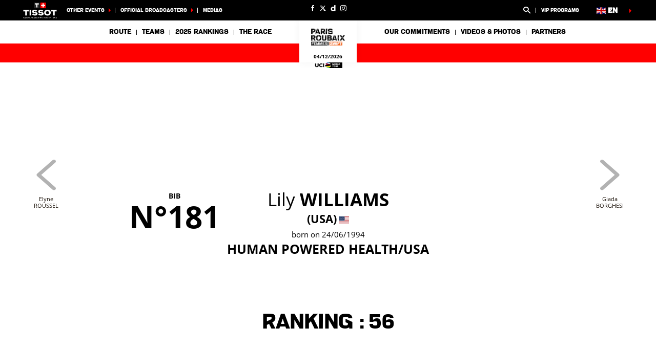

--- FILE ---
content_type: text/html; charset=UTF-8
request_url: https://www.paris-roubaix-femmes.fr/en/rider/181/team-jayco-alula/amber-pate
body_size: 13886
content:
<!DOCTYPE html>
<html lang="en">
<head>
    <meta charset="utf-8" />
    <title>Lily WILLIAMS - HUMAN POWERED HEALTH - Paris-Roubaix Femmes 2025</title>
    <meta name="description" content="Official website of Paris-Roubaix Femmes" />
<meta name="viewport" content="width=device-width, initial-scale=1" />
<meta name="image" content="https://img.aso.fr/core_app/img-cycling-prf-png/10045969492/2200/0:0,400:400-300-0-70/8a491" />
<meta name="lang" content="en" />
<meta name="rider" content="williams-lily" />
<meta name="team" content="human-powered-health" />
<meta name="race" content="prf" />
<meta name="year" content="2025" />
<meta name="pageKey" content="coureur::lily-williams" />
<meta property="viewport" content="width=device-width, initial-scale=1, minimum-scale=1, maximum-scale=1, user-scalable=no" />
<meta property="og:image" content="https://img.aso.fr/core_app/img-cycling-prf-png/10045969492/2200/0:0,400:400-300-0-70/8a491" />
<meta property="og:type" content="website" />
<meta property="og:site-name" content="Paris-Roubaix Femmes avec Zwift 2025" />
<meta property="og:url" content="https://www.paris-roubaix-femmes.fr/en/rider/181/human-powered-health/lily-williams" />
<meta property="og:title" content="Lily WILLIAMS - HUMAN POWERED HEALTH - Paris-Roubaix Femmes 2025" />
<meta property="og:description" content="Official website of Paris-Roubaix Femmes" />


            <link rel="icon" type="image/png" sizes="32x32" href="/favicon-32x32.png">
<link rel="icon" type="image/png" sizes="16x16" href="/favicon-16x16.png">
<link rel="shortcut icon" href="/favicon.ico" />
<link rel="apple-touch-icon" sizes="180x180" href="/apple-touch-icon.png" />
<meta name="apple-mobile-web-app-title" content="PRF" />
<link rel="manifest" href="/manifest.json" crossorigin="use-credentials"/>

    
    <!--[if lte IE 8]>
    <script src="http://html5shiv.googlecode.com/svn/trunk/html5.js"></script><![endif]-->

                <!-- Google Tag Manager -->
    <script>(function(w,d,s,l,i){w[l]=w[l]||[];w[l].push({'gtm.start':
                new Date().getTime(),event:'gtm.js'});var f=d.getElementsByTagName(s)[0],
            j=d.createElement(s),dl=l!='dataLayer'?'&l='+l:'';j.async=true;j.src=
            'https://www.googletagmanager.com/gtm.js?id='+i+dl;f.parentNode.insertBefore(j,f);
        })(window,document,'script','dataLayer','GTM-WN5XRZT');</script>
    <!-- End Google Tag Manager -->

    
    <script>
        var customEvents = {};
        window.fbAsyncInit = function () {
            // init the FB JS SDK

            FB.init({
                appId: 454906931320498,
                status: true,
                xfbml: true
            });
        };

        // Load the SDK asynchronously
        (function (d, s, id) {
            var js, fjs = d.getElementsByTagName(s)[0];
            if (d.getElementById(id)) {
                return;
            }
            js = d.createElement(s);
            js.id = id;
            js.src = "//connect.facebook.net/en_US/all.js";
            fjs.parentNode.insertBefore(js, fjs);
        }(document, 'script', 'facebook-jssdk'));

        function checkCookieForRedirect() {
            document.body.style.display = 'none';
            if (document.body.className.includes('hide-admin') && localStorage.getItem('_lang')) {
                localStorage.removeItem('_lang')
            }
            const lang = localStorage.getItem('_lang');
            if (/^\/[a-zA-Z]{2}(?:.+|$)/.test(window.location.pathname) && /^[a-zA-Z]{2}$/.test(lang)) {
                if (!(new RegExp('^\/' + lang + '(?:.+|$)')).test(window.location.pathname)) {
                    var link = document.querySelector('.header__lang__menu .nav__link[data-lang='+lang+']');
                    if (link) {
                        link = `${link.href}${window.location.search}`;
                        window.location.href = link;
                        return;
                    }
                }
            }
            document.body.style.display = 'block';
        }

        window.translations = {
            slidePrev: 'Previous slide',
            slideNext: 'Next slide'
        };
    </script>

    <!--<link href="https://fonts.googleapis.com/css?family=Open+Sans:400,400i,600,600i,700,700i" rel="stylesheet">-->
            <link rel="preload" href="/dist/js/scripts.jquery.6a7766d.js" as="script">
        <link rel="preload" href="/dist/css/4.style.5445604.css" as="style">
        <link rel="preload" href="/dist/css/10.style.9845746.css" as="style">
        <link rel="preload" href="/dist/css/7.style.d6cd00a.css" as="style">
        <link rel="preload" href="/dist/js/scripts.vendor.9845746.js" as="script">
                    <link rel="preload" href="/dist/js/scripts.runtime.1f178b9.js" as="script">
            <link rel="preload" href="/dist/js/scripts.vendors.90b9a54.js" as="script">
                <link rel="preload" href="/dist/js/scripts.main.d6cd00a.js" as="script">
        <link href="/dist/css/4.style.5445604.css" rel="stylesheet">
        <link href="/dist/css/10.style.9845746.css" rel="stylesheet">
        <link href="/dist/css/7.style.d6cd00a.css" rel="stylesheet">
            
            
<script>
    // Appel asynchrone au tag DFP
    var googletag = googletag || {};
    googletag.cmd = googletag.cmd || [];
    (function() {
        var gads = document.createElement("script");
        gads.async = true;
        gads.type = "text/javascript";
        var useSSL = "https:" == document.location.protocol;
        gads.src = (useSSL ? "https:" : "http:") + "//www.googletagservices.com/tag/js/gpt.js";
        var node =document.getElementsByTagName("script")[0];
        node.parentNode.insertBefore(gads, node);
    })();
    googletag.cmd.push(function() {

        var mp_bannierehaute = googletag.sizeMapping().
        addSize([0, 0], [[1, 1],[320, 50],[320, 100]]).
        addSize([728, 500], [[1, 1],[728, 90]]). // Tablet
        addSize([1000, 500], [[1, 1],[728, 90],[1000, 90],[1000, 250]]). // Desktop
        build();

        var AdUnit = '/366560878/ASO/PARIS-ROUBAIX-FEMMES';
        googletag.defineSlot(AdUnit, [1, 1], 'dfp_banniere-haute').setTargeting('position', 'BANNIERE-HAUTE').defineSizeMapping(mp_bannierehaute).addService(googletag.pubads());
        googletag.defineSlot(AdUnit, [1, 1], 'dfp_banniere-basse').setTargeting('position', 'BANNIERE-BASSE').defineSizeMapping(mp_bannierehaute).addService(googletag.pubads());
        googletag.defineSlot(AdUnit, [1, 1], 'dfp_banniere-1').setTargeting('position', 'BANNIERE-1').defineSizeMapping(mp_bannierehaute).addService(googletag.pubads());
        googletag.defineSlot(AdUnit, [1, 1], 'dfp_banniere-2').setTargeting('position', 'BANNIERE-2').defineSizeMapping(mp_bannierehaute).addService(googletag.pubads());
        googletag.defineSlot(AdUnit, [1, 1], 'dfp_banniere-3').setTargeting('position', 'BANNIERE-3').defineSizeMapping(mp_bannierehaute).addService(googletag.pubads());
        googletag.defineSlot(AdUnit, [1, 1], 'dfp_banniere-cadet').setTargeting('position', 'BANNIERE-HAUTE').setTargeting('rubrique', 'cadet').defineSizeMapping(mp_bannierehaute).addService(googletag.pubads());
        googletag.defineSlot(AdUnit, [1, 1], 'dfp_banniere-jaune').setTargeting('position', 'BANNIERE-HAUTE').setTargeting('rubrique', 'maillotjaune').defineSizeMapping(mp_bannierehaute).addService(googletag.pubads());
        googletag.defineSlot(AdUnit, [1, 1], 'dfp_banniere-pois').setTargeting('position', 'BANNIERE-HAUTE').setTargeting('rubrique', 'maillotpois').defineSizeMapping(mp_bannierehaute).addService(googletag.pubads());
        googletag.defineSlot(AdUnit, [1, 1], 'dfp_banniere-vert').setTargeting('position', 'BANNIERE-HAUTE').setTargeting('rubrique', 'maillotvert').defineSizeMapping(mp_bannierehaute).addService(googletag.pubads());
        googletag.defineSlot(AdUnit, [1, 1], 'dfp_banniere-blanc').setTargeting('position', 'BANNIERE-HAUTE').setTargeting('rubrique', 'maillotblanc').defineSizeMapping(mp_bannierehaute).addService(googletag.pubads());
        googletag.defineSlot(AdUnit, [1, 1], 'dfp_banniere-securite').setTargeting('position', 'BANNIERE-HAUTE').setTargeting('rubrique', 'securite').defineSizeMapping(mp_bannierehaute).addService(googletag.pubads());
        googletag.defineSlot(AdUnit, [1, 1], 'dfp_banniere-surlaroute').setTargeting('position', 'BANNIERE-HAUTE').setTargeting('rubrique', 'surlaroute').defineSizeMapping(mp_bannierehaute).addService(googletag.pubads());
        googletag.defineSlot(AdUnit, [[300,250]], 'dfp_pave-1').setTargeting('position', 'PAVE-1').addService(googletag.pubads());
        googletag.defineSlot(AdUnit, [[300,250]], 'dfp_pave-2').setTargeting('position', 'PAVE-2').addService(googletag.pubads());
        googletag.defineSlot(AdUnit, [[300,250]], 'dfp_pave-3').setTargeting('position', 'PAVE-3').addService(googletag.pubads());
        googletag.defineSlot(AdUnit, [[300,250]], 'dfp_pave-4').setTargeting('position', 'PAVE-4').addService(googletag.pubads());
        googletag.defineSlot(AdUnit, [[300,250]], 'dfp_pave-5').setTargeting('position', 'PAVE-5').addService(googletag.pubads());
        googletag.defineSlot(AdUnit, [[300,250]], 'dfp_pave-6').setTargeting('position', 'PAVE-6').addService(googletag.pubads());
        googletag.defineSlot(AdUnit, [[300,250]], 'dfp_pave-7').setTargeting('position', 'PAVE-7').addService(googletag.pubads());
        googletag.defineSlot(AdUnit, [[300,250]], 'dfp_chronometreur').setTargeting('position', 'CHRONOMETREUR').addService(googletag.pubads());
        googletag.defineSlot(AdUnit, [[1,1]], 'dfp_background').setTargeting('position', 'BACKGROUND').addService(googletag.pubads());
        
        /* Capping */

        // set interstitiel if not capped
        (function() {
            const CAPPING_KEY = 'interstitielClosedAt';
            const CAPPING_DELAY = 60 * 60 * 1000;
            const ts = localStorage.getItem(CAPPING_KEY);
            const isCapped = ts && (Date.now() - parseInt(ts, 10) < CAPPING_DELAY);

            if (!isCapped) {
                googletag.defineOutOfPageSlot(AdUnit, 'dfp_interstitiel')
                  .setTargeting('position', 'INTERSTITIEL')
                  .addService(googletag.pubads());
            } else {
                console.log('[DFP] Interstitiel no loaded : capping ON');
            }
        })();

        // set capping event on close
        document.body.addEventListener('click', function(event) {
            const close = event.target.closest('#croixFermee');
            if (close) {
                localStorage.setItem('interstitielClosedAt', Date.now().toString());
                console.log('[DFP] Interstitiel closed : capping saved');
            }
        });
        
        // Targeting key/value
        googletag.pubads().setTargeting('lang', 'EN');
        googletag.pubads().setTargeting('pagetype', 'DEFAULT');
                googletag.pubads().setTargeting('xtpage', ['coureur', '[Firstname]_[Lastname]']);

        if (window.location.hash !== '') {
            googletag.pubads().setTargeting('preview', window.location.hash.replace('#',''));
        }
        
        // Targeting general
        googletag.pubads().collapseEmptyDivs(true);
        googletag.pubads().enableSingleRequest();
        // googletag.pubads().disableInitialLoad();
        googletag.enableServices();
    });
</script>


            
            
                        
    <link rel="alternate" hreflang="fr" href="/fr/coureur/181/human-powered-health/lily-williams"/>

    
</head>


    <body class="riders has-uci is-piano-analytics has-timepeeker"

data-cookie-referer="_page_alias_cycling_sports_bundle_competitor"
data-analytics-site="614283"
data-analytics-page="coureur::lily-williams"
>


        <!-- Google Tag Manager (noscript) -->
    <noscript><iframe src="https://www.googletagmanager.com/ns.html?id=GTM-WN5XRZT"
                      height="0" width="0" style="display:none;visibility:hidden"></iframe></noscript>
    <!-- End Google Tag Manager (noscript) -->


                 

                        

<aside id="aside-menu" class="burgerMenu hidden--lg js-burger">
    <script>
        if (window.innerWidth >= 1280) {
            var $asideMenu = document.getElementById('aside-menu');
            $asideMenu.remove();
        }
    </script>
    <div class="burgerMenu__scroll">
        <div class="burgerMenu__header hidden--lg">
            <div class="is-left">
                <a class="burgerButton burgerButton--close is-ibl js-burger-button">
                    <span class="burgerButton__bar burgerButton__bar--1"></span>
                    <span class="burgerButton__bar burgerButton__bar--2"></span>
                    <span class="burgerButton__bar burgerButton__bar--3"></span>
                </a>
                <h2 class="burgerMenu__title is-ibl">Menu</h2>
            </div>
            <div class="is-right">
                
        
<a class="burgerMenu__logo" href="/" title="Home">
    <img class="lazyItem js-lazy"
        src="[data-uri]"
        data-src="/img/dyn/event/1.png|/img/dyn/event/1@2x.png"
        alt="PRF" width="75">
</a>
            </div>
        </div>
                    
<form role="search" action="/en/search/*query*" method="GET" class="nav__search__form search">
    <a role="button" aria-label="Search" class="nav__search__icon js-btn-search icon icon--search" href="#" data-xtclick="header-top::nav-search::search" data-clicktype="A"></a>
    <input class="nav__search__input" role="searchbox" aria-label="Enter your search" type="text" name="q" placeholder="Search">
</form>
                <div class="burgerMenu__section">
            <div class="header__navigation" role="navigation">
                                      <ul class="nav">
                                    
            
                                        
                                                            <li class="nav__item">
    <a class="nav__link js-nav-item" href="/en/stage-1" target="_self" data-xtclick="header::navigation::route" data-clicktype="N">Route</a>
</li>
                    
            
                                        
                                                    <li class="dropdown nav__item js-dropdown-subnav">
    <a class="nav__link js-dropdown" data-toggle="dropdown" id="menu-nav-teams-mobile" aria-haspopup="true" role="button" data-target="dropdown-teams-mobile" href="/en/team/LEW/le-col-wahoo" data-xtclick="header::navigation::teams" data-clicktype="A">Teams</a>
</li>
                    
            
                                        
                                                            <li class="nav__item">
    <a class="nav__link js-nav-item" href="/en/rankings" target="_self" data-xtclick="header::navigation::2025-rankings" data-clicktype="N">2025 Rankings</a>
</li>
                    
            
                                        
                                                    <li class="dropdown nav__item js-dropdown-subnav">
    <a class="nav__link js-dropdown" data-toggle="dropdown" id="menu-nav-3-mobile" aria-haspopup="true" role="button" data-target="dropdown-3-mobile" href="/en/the-race" data-xtclick="header::navigation::the-race" data-clicktype="A">The race</a>
</li>
                    
            
                                        
                                                    <li class="dropdown nav__item js-dropdown-subnav">
    <a class="nav__link js-dropdown" data-toggle="dropdown" id="menu-nav-4-mobile" aria-haspopup="true" role="button" data-target="dropdown-4-mobile" href="/en/our-commitments" data-xtclick="header::navigation::our-commitments" data-clicktype="A">Our commitments</a>
</li>
                    
            
                                        
                                                            <li class="nav__item">
    <a class="nav__link js-nav-item" href="/en/home-gallery" target="_self" data-xtclick="header::navigation::videos-photos" data-clicktype="N">Videos &amp; photos</a>
</li>
                    
            
                                        
                                                            <li class="nav__item">
    <a class="nav__link js-nav-item" href="/en/the-race/partners" target="_self" data-xtclick="header::navigation::partners" data-clicktype="N">Partners</a>
</li>
            </ul>
                                                            <div class="dropdown__menu subnav subnav--simple js-dropdown-menu flexbox" aria-labelledby="menu-nav-3-mobile" role="menu" data-target="dropdown-3-mobile">
                <div class="subnav__header flexbox__header">
                    <a class="burgerButton burgerButton--prev is-ibl" role="button" data-xtclick="header::burger::prev" data-clicktype="A">
                        <span class="burgerButton__bar burgerButton__bar--1"></span>
                        <span class="burgerButton__bar burgerButton__bar--3"></span>
                    </a>
                    <h2 class="subnav__title is-ibl">The race</h2>
                </div>
                <div class="container flexbox__container js-scroll-watcher">
                    <div class="row">
                        <ul class="list">
                                                            <li class="subnav__item">
                                    <a class="subnav__link" href="/en/news/" data-xtclick="dropdown-menu::subnav-link::news" data-clicktype="N">News</a>
                                </li>
                                                            <li class="subnav__item">
                                    <a class="subnav__link" href="/en/quotes" data-xtclick="dropdown-menu::subnav-link::quotes" data-clicktype="N">Quotes</a>
                                </li>
                                                            <li class="subnav__item">
                                    <a class="subnav__link" href="/en/the-race/rules" data-xtclick="dropdown-menu::subnav-link::rules" data-clicktype="N">Rules</a>
                                </li>
                                                            <li class="subnav__item">
                                    <a class="subnav__link" href="/en/history" data-xtclick="dropdown-menu::subnav-link::history" data-clicktype="N">History</a>
                                </li>
                                                            <li class="subnav__item">
                                    <a class="subnav__link" href="/en/heritage/stage-1" data-xtclick="dropdown-menu::subnav-link::heritage" data-clicktype="N">Heritage</a>
                                </li>
                                                            <li class="subnav__item">
                                    <a class="subnav__link" href="/en/the-race/key-figures" data-xtclick="dropdown-menu::subnav-link::key-figures" data-clicktype="N">Key Figures</a>
                                </li>
                                                    </ul>
                    </div>
                </div>
            </div>
                                <div class="dropdown__menu subnav subnav--simple js-dropdown-menu flexbox" aria-labelledby="menu-nav-4-mobile" role="menu" data-target="dropdown-4-mobile">
                <div class="subnav__header flexbox__header">
                    <a class="burgerButton burgerButton--prev is-ibl" role="button" data-xtclick="header::burger::prev" data-clicktype="A">
                        <span class="burgerButton__bar burgerButton__bar--1"></span>
                        <span class="burgerButton__bar burgerButton__bar--3"></span>
                    </a>
                    <h2 class="subnav__title is-ibl">Our commitments</h2>
                </div>
                <div class="container flexbox__container js-scroll-watcher">
                    <div class="row">
                        <ul class="list">
                                                            <li class="subnav__item">
                                    <a class="subnav__link" href="/en/our-commitments" data-xtclick="dropdown-menu::subnav-link::sustainability" data-clicktype="N">Sustainability</a>
                                </li>
                                                            <li class="subnav__item">
                                    <a class="subnav__link" href="/en/our-commitments/trains-public-transportation" data-xtclick="dropdown-menu::subnav-link::come-by-public-transport" data-clicktype="N">Come by public transport</a>
                                </li>
                                                    </ul>
                    </div>
                </div>
            </div>
                                    
                                                    
    
<div id="19e53b82a3dc0e3c7cbea1f8cd6a6b5e7">
        
        <script>
            (function() {
                var trigger = function(){
                    var xhttp = new XMLHttpRequest();
                    if (typeof asyncBlockWillLoad !== 'undefined') {
                        asyncBlockWillLoad('19e53b82a3dc0e3c7cbea1f8cd6a6b5e7', 'cycling_sport.block.service.stages_menu');
                    }
                    xhttp.onreadystatechange = function() {
                        if (this.readyState === 4 && this.status === 200) {
                            asyncBlockLoaded('19e53b82a3dc0e3c7cbea1f8cd6a6b5e7', 'cycling_sport.block.service.stages_menu', this.responseText);
                        }
                    };

                    xhttp.open("GET", "/en/ajax-block/cycling_sport.block.service.stages_menu/%7B%22menu%22:%22route%22,%22isMobile%22:true%7D/72e4b3e3006185202cb08804067f9695", true);
                    xhttp.send();
                };
                                    var eventName = 'route-mobile';
                    var newEvent;
                    if (!customEvents[eventName]) {
                        newEvent = document.createEvent('Event');
                        newEvent.initEvent(eventName, true, true);
                        customEvents[eventName] = newEvent;
                    }
                    document.body.addEventListener(eventName, function() {
                        trigger();
                    });
                
            })()

        </script>
</div>

    
<div id="18e3016f6a29b382c9bc921a34b83d37a">
        
        <script>
            (function() {
                var trigger = function(){
                    var xhttp = new XMLHttpRequest();
                    if (typeof asyncBlockWillLoad !== 'undefined') {
                        asyncBlockWillLoad('18e3016f6a29b382c9bc921a34b83d37a', 'cycling_sport.block.service.teams');
                    }
                    xhttp.onreadystatechange = function() {
                        if (this.readyState === 4 && this.status === 200) {
                            asyncBlockLoaded('18e3016f6a29b382c9bc921a34b83d37a', 'cycling_sport.block.service.teams', this.responseText);
                        }
                    };

                    xhttp.open("GET", "/en/ajax-block/cycling_sport.block.service.teams/%7B%22menu%22:%22teams%22,%22isMobile%22:true%7D/5e4ca06ae929d23ae335528a4cf81007", true);
                    xhttp.send();
                };
                                    var eventName = 'teams-mobile';
                    var newEvent;
                    if (!customEvents[eventName]) {
                        newEvent = document.createEvent('Event');
                        newEvent.initEvent(eventName, true, true);
                        customEvents[eventName] = newEvent;
                    }
                    document.body.addEventListener(eventName, function() {
                        trigger();
                    });
                
            })()

        </script>
</div>

    
<div id="1c89db1c4f76750022f6de9ba7d8687ce">
        
        <script>
            (function() {
                var trigger = function(){
                    var xhttp = new XMLHttpRequest();
                    if (typeof asyncBlockWillLoad !== 'undefined') {
                        asyncBlockWillLoad('1c89db1c4f76750022f6de9ba7d8687ce', 'cycling_sport.block.service.stages_menu');
                    }
                    xhttp.onreadystatechange = function() {
                        if (this.readyState === 4 && this.status === 200) {
                            asyncBlockLoaded('1c89db1c4f76750022f6de9ba7d8687ce', 'cycling_sport.block.service.stages_menu', this.responseText);
                        }
                    };

                    xhttp.open("GET", "/en/ajax-block/cycling_sport.block.service.stages_menu/%7B%22menu%22:%22tourism%22,%22isMobile%22:true%7D/a471ae73548f3811b3d7fad0a0c4500b", true);
                    xhttp.send();
                };
                                    var eventName = 'tourism-mobile';
                    var newEvent;
                    if (!customEvents[eventName]) {
                        newEvent = document.createEvent('Event');
                        newEvent.initEvent(eventName, true, true);
                        customEvents[eventName] = newEvent;
                    }
                    document.body.addEventListener(eventName, function() {
                        trigger();
                    });
                
            })()

        </script>
</div>

                            </div>
        </div>
        <div class="burgerMenu__section">
                            
<ul class="col--lg--5 nav reorder__item--before is-alignLeft js-empty">
                                                                                            
<li class="dropdown nav__item js-dropdown-subnav"><a class="nav__link nav__link--arrow js-dropdown" id="top-item-otherRaces-mobile" data-toggle="dropdown" aria-haspopup="true" role="button" data-target="dropdown-top-otherRaces-mobile" href="#" data-xtclick="header::navigation::other-events" data-clicktype="A">
        Other Events
            </a></li>                                                                                            
<li class="dropdown nav__item js-dropdown-subnav"><a class="nav__link nav__link--arrow js-dropdown" id="top-item-broadcasters-mobile" data-toggle="dropdown" aria-haspopup="true" role="button" data-target="dropdown-top-broadcasters-mobile" href="#" data-xtclick="header::navigation::official-broadcasters" data-clicktype="A">
        Official broadcasters
            </a></li>                                                                                                    
<li class="nav__item"><a class="nav__link js-connect" href="/en/contacts-espace-medias" target="_self" data-xtclick="header::navigation::medias" data-clicktype="N">
        medias
            </a></li>                                </ul>
<ul class="col--xs--12 col--lg--5 nav is-alignRight js-empty">
        

<li class="nav__item nav__search js-nav-search">
    <form role="search" action="/en/search/*query*" method="GET" class="nav__search__form search">
        <a role="button" aria-label="Search" class="nav__link nav__search__icon js-btn-search icon icon--search" href="#" data-xtclick="header-top::nav-search::search" data-clicktype="A"></a>
        <div class="nav__search__block">
            <input class="nav__search__input" role="searchbox" aria-label="Enter your search" type="text" name="q" placeholder="Search">
            <span class="nav__search__close js-nav-search-close icon icon--close"></span>
        </div>
    </form>
</li>

                                                                                            
<li class="nav__item"><a class="nav__link js-connect" href="/en/vip-programs" target="_self" data-xtclick="header::navigation::vip-programs" data-clicktype="N">
        VIP Programs
            </a></li>                    
    </ul>
<script>
    if (window.innerWidth < 1280) {
        var $headerTopMenu = document.getElementById('header-top-menu');
        if (typeof($headerTopMenu) != 'undefined' && $headerTopMenu != null) {
            for (var i = 0; i < 3; i++) {
                var $jsEmptyElt = $headerTopMenu.getElementsByClassName('js-empty')[i];
                if (typeof($jsEmptyElt) != 'undefined' && $jsEmptyElt != null) {
                    $jsEmptyElt.innerHTML = '';
                }
            }
        }
    }
</script>
                                                                    
<div id="1459d1241014a91fee221cf6f684891d0">
        
        <script>
            (function() {
                var trigger = function(){
                    var xhttp = new XMLHttpRequest();
                    if (typeof asyncBlockWillLoad !== 'undefined') {
                        asyncBlockWillLoad('1459d1241014a91fee221cf6f684891d0', 'core_other_event.block.service.other_events');
                    }
                    xhttp.onreadystatechange = function() {
                        if (this.readyState === 4 && this.status === 200) {
                            asyncBlockLoaded('1459d1241014a91fee221cf6f684891d0', 'core_other_event.block.service.other_events', this.responseText);
                        }
                    };

                    xhttp.open("GET", "/en/ajax-block/core_other_event.block.service.other_events/%7B%22isMobile%22:true%7D/3592c44c60ff48433d98e369c1743fe1", true);
                    xhttp.send();
                };
                                    var eventName = 'otherRaces-mobile';
                    var newEvent;
                    if (!customEvents[eventName]) {
                        newEvent = document.createEvent('Event');
                        newEvent.initEvent(eventName, true, true);
                        customEvents[eventName] = newEvent;
                    }
                    document.body.addEventListener(eventName, function() {
                        trigger();
                    });
                
            })()

        </script>
</div>
                                                                        
<div id="1497a95be5eb8e0152112e3a1e467cd78">
        
        <script>
            (function() {
                var trigger = function(){
                    var xhttp = new XMLHttpRequest();
                    if (typeof asyncBlockWillLoad !== 'undefined') {
                        asyncBlockWillLoad('1497a95be5eb8e0152112e3a1e467cd78', 'core_broadcasters.block.service.broadcasters');
                    }
                    xhttp.onreadystatechange = function() {
                        if (this.readyState === 4 && this.status === 200) {
                            asyncBlockLoaded('1497a95be5eb8e0152112e3a1e467cd78', 'core_broadcasters.block.service.broadcasters', this.responseText);
                        }
                    };

                    xhttp.open("GET", "/en/ajax-block/core_broadcasters.block.service.broadcasters/%7B%22isMobile%22:true%7D/84aed65122cc53b17d0a4b002476e3de", true);
                    xhttp.send();
                };
                                    var eventName = 'broadcasters-mobile';
                    var newEvent;
                    if (!customEvents[eventName]) {
                        newEvent = document.createEvent('Event');
                        newEvent.initEvent(eventName, true, true);
                        customEvents[eventName] = newEvent;
                    }
                    document.body.addEventListener(eventName, function() {
                        trigger();
                    });
                
            })()

        </script>
</div>
                                                                                                                
                    </div>
    </div>
    <div class="burgerMenu__aside js-burger-aside">
        
<ul class="col--lg--2 header__social reorder__item--before visible--lg">
                        <li class="header__social__item">
                <a href="https://www.facebook.com/ParisRoubaixFemmes/?ref=page_internal"
                   aria-label="Facebook: Open in a new window"
                                                target="_blank"
                                       class="icon icon--facebook" data-xtclick="header-top::header-social::facebook" data-clicktype="N"></a>
            </li>
                    <li class="header__social__item">
                <a href="https://twitter.com/RoubaixFemmes"
                   aria-label="Twitter: Open in a new window"
                                                target="_blank"
                                       class="icon icon--twitter" data-xtclick="header-top::header-social::twitter" data-clicktype="N"></a>
            </li>
                    <li class="header__social__item">
                <a href="https://www.dailymotion.com/video/x9hsnt2"
                   aria-label="Dailymotion: Open in a new window"
                                                target="_blank"
                                       class="icon icon--dailymotion" data-xtclick="header-top::header-social::dailymotion" data-clicktype="N"></a>
            </li>
                    <li class="header__social__item">
                <a href="https://www.instagram.com/parisroubaix_femmes/?hl=en"
                   aria-label="Instagram: Open in a new window"
                                                target="_blank"
                                       class="icon icon--instagram" data-xtclick="header-top::header-social::instagram" data-clicktype="N"></a>
            </li>
            </ul>

    </div>
</aside>

                        <header class="header">
    <div class="desktopMenu">
                
                    

<div id="header-top-menu" class="header__secondary"><div class="container"><div class="row reorder is-relative"><div class="nav__item header__sponsor"><a href="https://www.tissotwatches.com/?utm_source=tourdefrance.com&amp;utm_medium=logo&amp;utm_content=logo&amp;utm_campaign=int_sponsoring"><img alt="" class="header__sponsor__img"
                src="/img/global/logo-timekeeper.svg"></a></div><ul class="col--lg--5 nav reorder__item--before is-alignLeft js-empty"><li class="dropdown nav__item js-dropdown-subnav"><a class="nav__link nav__link--arrow js-dropdown" id="top-item-otherRaces" data-toggle="dropdown" aria-haspopup="true" role="button" data-target="dropdown-top-otherRaces" href="#" data-xtclick="header::navigation::other-events" data-clicktype="A">
        Other Events
            </a></li><li class="dropdown nav__item js-dropdown-subnav"><a class="nav__link nav__link--arrow js-dropdown" id="top-item-broadcasters" data-toggle="dropdown" aria-haspopup="true" role="button" data-target="dropdown-top-broadcasters" href="#" data-xtclick="header::navigation::official-broadcasters" data-clicktype="A">
        Official broadcasters
            </a></li><li class="nav__item"><a class="nav__link js-connect" href="/en/contacts-espace-medias" target="_self" data-xtclick="header::navigation::medias" data-clicktype="N">
        medias
            </a></li></ul><ul class="col--xs--12 col--lg--5 nav is-alignRight js-empty"><li class="nav__item nav__search js-nav-search"><form role="search" action="/en/search/*query*" method="GET" class="nav__search__form search"><a role="button" aria-label="Search" class="nav__link nav__search__icon js-btn-search icon icon--search" href="#" data-xtclick="header-top::nav-search::search" data-clicktype="A"></a><div class="nav__search__block"><input class="nav__search__input" role="searchbox" aria-label="Enter your search" type="text" name="q" placeholder="Search"><span class="nav__search__close js-nav-search-close icon icon--close"></span></div></form></li><li class="nav__item"><a class="nav__link js-connect" href="/en/vip-programs" target="_self" data-xtclick="header::navigation::vip-programs" data-clicktype="N">
        VIP Programs
            </a></li></ul><script>
    if (window.innerWidth < 1280) {
        var $headerTopMenu = document.getElementById('header-top-menu');
        if (typeof($headerTopMenu) != 'undefined' && $headerTopMenu != null) {
            for (var i = 0; i < 3; i++) {
                var $jsEmptyElt = $headerTopMenu.getElementsByClassName('js-empty')[i];
                if (typeof($jsEmptyElt) != 'undefined' && $jsEmptyElt != null) {
                    $jsEmptyElt.innerHTML = '';
                }
            }
        }
    }
</script><ul class="col--lg--2 header__social reorder__item--before visible--lg"><li class="header__social__item"><a href="https://www.facebook.com/ParisRoubaixFemmes/?ref=page_internal"
                   aria-label="Facebook: Open in a new window"
                                                target="_blank"
                                       class="icon icon--facebook" data-xtclick="header-top::header-social::facebook" data-clicktype="N"></a></li><li class="header__social__item"><a href="https://twitter.com/RoubaixFemmes"
                   aria-label="Twitter: Open in a new window"
                                                target="_blank"
                                       class="icon icon--twitter" data-xtclick="header-top::header-social::twitter" data-clicktype="N"></a></li><li class="header__social__item"><a href="https://www.dailymotion.com/video/x9hsnt2"
                   aria-label="Dailymotion: Open in a new window"
                                                target="_blank"
                                       class="icon icon--dailymotion" data-xtclick="header-top::header-social::dailymotion" data-clicktype="N"></a></li><li class="header__social__item"><a href="https://www.instagram.com/parisroubaix_femmes/?hl=en"
                   aria-label="Instagram: Open in a new window"
                                                target="_blank"
                                       class="icon icon--instagram" data-xtclick="header-top::header-social::instagram" data-clicktype="N"></a></li></ul><div class="dropdown nav__item header__lang"><a href="#" class="nav__link nav__link--arrow js-dropdown dropdown__toggle js-display-click" id="nav-lang-en" data-toggle="dropdown" aria-haspopup="true" role="button" data-xtclick="header::langue"><span class="flag js-display-lazy" data-class="flag--en"></span><span class="is-ibl header__lang__label">en</span></a><div class="dropdown__menu header__lang__menu" aria-labelledby="nav-lang-en" role="menu"><ul class="header__lang__list"><li class="dropdown__menu__item" data-lang="fr"><a class="dropdown__menu__link nav__link" href="/fr/coureur/181/human-powered-health/lily-williams" data-lang="fr"><span class="flag js-display-lazy" data-class="flag--fr"></span><span class="is-ibl header__lang__label">fr</span></a></li></ul><script>
            checkCookieForRedirect();
        </script></div></div></div></div><div id="17caf18dcefa35e66d53da4005beb40f6"><script>
            (function() {
                var trigger = function(){
                    var xhttp = new XMLHttpRequest();
                    if (typeof asyncBlockWillLoad !== 'undefined') {
                        asyncBlockWillLoad('17caf18dcefa35e66d53da4005beb40f6', 'core_other_event.block.service.other_events');
                    }
                    xhttp.onreadystatechange = function() {
                        if (this.readyState === 4 && this.status === 200) {
                            asyncBlockLoaded('17caf18dcefa35e66d53da4005beb40f6', 'core_other_event.block.service.other_events', this.responseText);
                        }
                    };

                    xhttp.open("GET", "/en/ajax-block/core_other_event.block.service.other_events/%5B%5D/f858ac6f79f9db5808b30df7c43acb51", true);
                    xhttp.send();
                };
                                    var eventName = 'otherRaces';
                    var newEvent;
                    if (!customEvents[eventName]) {
                        newEvent = document.createEvent('Event');
                        newEvent.initEvent(eventName, true, true);
                        customEvents[eventName] = newEvent;
                    }
                    document.body.addEventListener(eventName, function() {
                        trigger();
                    });
                
            })()

        </script></div><div id="12cef721df34a1184e80c0a92915a7634"><script>
            (function() {
                var trigger = function(){
                    var xhttp = new XMLHttpRequest();
                    if (typeof asyncBlockWillLoad !== 'undefined') {
                        asyncBlockWillLoad('12cef721df34a1184e80c0a92915a7634', 'core_broadcasters.block.service.broadcasters');
                    }
                    xhttp.onreadystatechange = function() {
                        if (this.readyState === 4 && this.status === 200) {
                            asyncBlockLoaded('12cef721df34a1184e80c0a92915a7634', 'core_broadcasters.block.service.broadcasters', this.responseText);
                        }
                    };

                    xhttp.open("GET", "/en/ajax-block/core_broadcasters.block.service.broadcasters/%5B%5D/5b62aad7da3d86146941642578b76ce9", true);
                    xhttp.send();
                };
                                    var eventName = 'broadcasters';
                    var newEvent;
                    if (!customEvents[eventName]) {
                        newEvent = document.createEvent('Event');
                        newEvent.initEvent(eventName, true, true);
                        customEvents[eventName] = newEvent;
                    }
                    document.body.addEventListener(eventName, function() {
                        trigger();
                    });
                
            })()

        </script></div></div>
        
        <div class="header__navigation" role="navigation">
                                                            <a class="burgerButton js-burger-button" data-xtclick="header::burger::menu" data-clicktype="A">
    <span class="burgerButton__bar burgerButton__bar--1"></span>
    <span class="burgerButton__bar burgerButton__bar--2"></span>
    <span class="burgerButton__bar burgerButton__bar--3"></span>
</a>
<div id="header-menu" class="container">
    <div class="row">
        <div class="col--lg--5 header__col--left">
            <ul class="nav is-alignRight is-ibl visible--lg"><li class="nav__item"><a class="nav__link js-nav-item" href="/en/stage-1" target="_self" data-xtclick="header::navigation::route" data-clicktype="N">Route</a></li><li class="dropdown nav__item js-dropdown-subnav"><a class="nav__link js-dropdown" data-toggle="dropdown" id="menu-nav-teams" aria-haspopup="true" role="button" data-target="dropdown-teams" href="/en/team/LEW/le-col-wahoo" data-xtclick="header::navigation::teams" data-clicktype="A">Teams</a></li><li class="nav__item"><a class="nav__link js-nav-item" href="/en/rankings" target="_self" data-xtclick="header::navigation::2025-rankings" data-clicktype="N">2025 Rankings</a></li><li class="dropdown nav__item js-dropdown-subnav"><a class="nav__link js-dropdown" data-toggle="dropdown" id="menu-nav-3" aria-haspopup="true" role="button" data-target="dropdown-3" href="/en/the-race" data-xtclick="header::navigation::the-race" data-clicktype="A">The race</a></li></ul>        </div>
                    
        


    
<div class="col--lg--2 header__col--center">
    <div class="clearfix is-relative--lg headerBrand__wrapper">
        <div class="headerBrand clearfix">
            <a class="headerBrand__link" href="/en">
                <div class="headerBrand__title">
                    <img class="headerBrand__image lazyItem js-lazy"
                         src="[data-uri]"
                         data-src="/img/dyn/event/1.png|/img/dyn/event/1@2x.png"
                         alt="Paris Roubaix Femmes official website">
                </div>
                <span class="header__date">
                                    04/12/2026
                                </span>
            </a>
                            <span class="headerBrand__uci">
                    <a class="link headerBrand__link" href="https://www.uci.org/" target="_blank">
                        <img class="logo lazyItem js-lazy"
                             src="[data-uri]"
                             data-src="/img/global/logo-uci.png|/img/global/logo-uci@2x.png"
                             alt="UCI Logo">
                    </a>
                </span>
                    </div>
    </div>
</div>


                <div class="col--lg--5 header__col--right visible--lg">
            <ul class="nav"><li class="dropdown nav__item js-dropdown-subnav"><a class="nav__link js-dropdown" data-toggle="dropdown" id="menu-nav-4" aria-haspopup="true" role="button" data-target="dropdown-4" href="/en/our-commitments" data-xtclick="header::navigation::our-commitments" data-clicktype="A">Our commitments</a></li><li class="nav__item"><a class="nav__link js-nav-item" href="/en/home-gallery" target="_self" data-xtclick="header::navigation::videos-photos" data-clicktype="N">Videos &amp; photos</a></li><li class="nav__item"><a class="nav__link js-nav-item" href="/en/the-race/partners" target="_self" data-xtclick="header::navigation::partners" data-clicktype="N">Partners</a></li></ul>        </div>
    </div>
    <script>
        if (window.innerWidth < 1280) {
            var $headerMenu = document.getElementById('header-menu');
            if (typeof($headerMenu) != 'undefined' && $headerMenu != null) {
                for (var i = 0; i < 3; i++) {
                    var $emptyElt = $headerMenu.getElementsByClassName('visible--lg')[i];
                    if(typeof($emptyElt) != 'undefined' && $emptyElt != null) {
                        $emptyElt.innerHTML = '';
                    }
                }
            }
        }
    </script>
</div>

                                                            <div class="dropdown__menu subnav subnav--simple js-dropdown-menu flexbox" role="menu" aria-labelledby="menu-nav-3" data-target="dropdown-3">
                <div class="subnav__header flexbox__header">
                    <a class="burgerButton burgerButton--prev is-ibl" role="button">
                        <span class="burgerButton__bar burgerButton__bar--1"></span>
                        <span class="burgerButton__bar burgerButton__bar--3"></span>
                    </a>
                    <h2 class="subnav__title is-ibl">The race</h2>
                </div>
                <div class="container flexbox__container js-scroll-watcher">
                    <div class="row">
                        <ul class="list">
                                                            <li class="subnav__item">
                                    <a class="subnav__link" href="/en/news/" data-xtclick="dropdown-menu::subnav-link::news" data-clicktype="N">News</a>
                                </li>
                                                            <li class="subnav__item">
                                    <a class="subnav__link" href="/en/quotes" data-xtclick="dropdown-menu::subnav-link::quotes" data-clicktype="N">Quotes</a>
                                </li>
                                                            <li class="subnav__item">
                                    <a class="subnav__link" href="/en/the-race/rules" data-xtclick="dropdown-menu::subnav-link::rules" data-clicktype="N">Rules</a>
                                </li>
                                                            <li class="subnav__item">
                                    <a class="subnav__link" href="/en/history" data-xtclick="dropdown-menu::subnav-link::history" data-clicktype="N">History</a>
                                </li>
                                                            <li class="subnav__item">
                                    <a class="subnav__link" href="/en/heritage/stage-1" data-xtclick="dropdown-menu::subnav-link::heritage" data-clicktype="N">Heritage</a>
                                </li>
                                                            <li class="subnav__item">
                                    <a class="subnav__link" href="/en/the-race/key-figures" data-xtclick="dropdown-menu::subnav-link::key-figures" data-clicktype="N">Key Figures</a>
                                </li>
                                                    </ul>
                    </div>
                </div>
            </div>
                                <div class="dropdown__menu subnav subnav--simple js-dropdown-menu flexbox" role="menu" aria-labelledby="menu-nav-4" data-target="dropdown-4">
                <div class="subnav__header flexbox__header">
                    <a class="burgerButton burgerButton--prev is-ibl" role="button">
                        <span class="burgerButton__bar burgerButton__bar--1"></span>
                        <span class="burgerButton__bar burgerButton__bar--3"></span>
                    </a>
                    <h2 class="subnav__title is-ibl">Our commitments</h2>
                </div>
                <div class="container flexbox__container js-scroll-watcher">
                    <div class="row">
                        <ul class="list">
                                                            <li class="subnav__item">
                                    <a class="subnav__link" href="/en/our-commitments" data-xtclick="dropdown-menu::subnav-link::sustainability" data-clicktype="N">Sustainability</a>
                                </li>
                                                            <li class="subnav__item">
                                    <a class="subnav__link" href="/en/our-commitments/trains-public-transportation" data-xtclick="dropdown-menu::subnav-link::come-by-public-transport" data-clicktype="N">Come by public transport</a>
                                </li>
                                                    </ul>
                    </div>
                </div>
            </div>
                                    

            
                            
    
<div id="14d19e97ef734246bc9b3fbceb124856d">
        
        <script>
            (function() {
                var trigger = function(){
                    var xhttp = new XMLHttpRequest();
                    if (typeof asyncBlockWillLoad !== 'undefined') {
                        asyncBlockWillLoad('14d19e97ef734246bc9b3fbceb124856d', 'cycling_sport.block.service.stages_menu');
                    }
                    xhttp.onreadystatechange = function() {
                        if (this.readyState === 4 && this.status === 200) {
                            asyncBlockLoaded('14d19e97ef734246bc9b3fbceb124856d', 'cycling_sport.block.service.stages_menu', this.responseText);
                        }
                    };

                    xhttp.open("GET", "/en/ajax-block/cycling_sport.block.service.stages_menu/%7B%22menu%22:%22route%22%7D/7f9c402e3372c06c6ff9cec6b7c9b806", true);
                    xhttp.send();
                };
                                    var eventName = 'route';
                    var newEvent;
                    if (!customEvents[eventName]) {
                        newEvent = document.createEvent('Event');
                        newEvent.initEvent(eventName, true, true);
                        customEvents[eventName] = newEvent;
                    }
                    document.body.addEventListener(eventName, function() {
                        trigger();
                    });
                
            })()

        </script>
</div>

    
<div id="1a8699ba981b4739af51498df58adf4c5">
        
        <script>
            (function() {
                var trigger = function(){
                    var xhttp = new XMLHttpRequest();
                    if (typeof asyncBlockWillLoad !== 'undefined') {
                        asyncBlockWillLoad('1a8699ba981b4739af51498df58adf4c5', 'cycling_sport.block.service.teams');
                    }
                    xhttp.onreadystatechange = function() {
                        if (this.readyState === 4 && this.status === 200) {
                            asyncBlockLoaded('1a8699ba981b4739af51498df58adf4c5', 'cycling_sport.block.service.teams', this.responseText);
                        }
                    };

                    xhttp.open("GET", "/en/ajax-block/cycling_sport.block.service.teams/%7B%22menu%22:%22teams%22%7D/2bc3d3d428168b47c2c7c01334a79d60", true);
                    xhttp.send();
                };
                                    var eventName = 'teams';
                    var newEvent;
                    if (!customEvents[eventName]) {
                        newEvent = document.createEvent('Event');
                        newEvent.initEvent(eventName, true, true);
                        customEvents[eventName] = newEvent;
                    }
                    document.body.addEventListener(eventName, function() {
                        trigger();
                    });
                
            })()

        </script>
</div>

    
<div id="1a4d704617117d19d968db07e8a959580">
        
        <script>
            (function() {
                var trigger = function(){
                    var xhttp = new XMLHttpRequest();
                    if (typeof asyncBlockWillLoad !== 'undefined') {
                        asyncBlockWillLoad('1a4d704617117d19d968db07e8a959580', 'cycling_sport.block.service.stages_menu');
                    }
                    xhttp.onreadystatechange = function() {
                        if (this.readyState === 4 && this.status === 200) {
                            asyncBlockLoaded('1a4d704617117d19d968db07e8a959580', 'cycling_sport.block.service.stages_menu', this.responseText);
                        }
                    };

                    xhttp.open("GET", "/en/ajax-block/cycling_sport.block.service.stages_menu/%7B%22menu%22:%22tourism%22%7D/6939f8c8b0d298a119b4a6926d69dc2a", true);
                    xhttp.send();
                };
                                    var eventName = 'tourism';
                    var newEvent;
                    if (!customEvents[eventName]) {
                        newEvent = document.createEvent('Event');
                        newEvent.initEvent(eventName, true, true);
                        customEvents[eventName] = newEvent;
                    }
                    document.body.addEventListener(eventName, function() {
                        trigger();
                    });
                
            })()

        </script>
</div>

                    </div>

                    
<div class="stageNav">
    <div class="container">
        <div class="row">
                            <div class="col--xs--5 is-alignLeft">
                    


                </div>
                <div class="col--xs--2"></div>
                <div class="col--xs--5 is-alignRight">
                    


                </div>
                    </div>
    </div>
</div>

            </div>
</header>
    



            
<main>
    <div class="grid-container">
    
            

                    
<div class="pageHeader ">
                        </div>

                
<section class="pageIntro pageIntro--rider">
    <div class="container">
        <div class="row is-relative">
            <figure class="pageIntroJerseys">
                <div class="pageIntroJerseys__wrapper">
                                                                        <img class="pageIntroJerseys__img "
                                src="https://img.aso.fr/core_app/img-cycling-prf-png/10045969492/2200/0:0,400:400-300-0-70/8a491"
                                alt="" />
                                                            </div>

                <div class="pageIntroJerseys__wrapper">
                    <a href="/en/team/HPH/human-powered-health"
                       class="pageIntroJerseys__link"
                       data-xtclick="pageIntro::team::jersey"
                       data-clicktype="N">
                        <img class="pageIntroJerseys__img"
                             src="https://img.aso.fr/core_app/img-cycling-prf-png/hph/1943/0:0,400:400-300-0-70/fded9"
                             alt="" />
                    </a>
                </div>
            </figure>
            <div class="riderInfos is-overflow">
                <div class="col--lg--2 col--lg--offset--2 col--md--2 col--md--offset--1 col--sm--3">
                                        <span class="riderInfos__bib__label">Bib</span>
                    <span class="riderInfos__bib__number">N°181</span>
                                    </div>
                <div class="col--lg--4 col--md--6 col--sm--6">
                    <span class="riderInfos__personName">
                        <span class="riderInfos__firstName">Lily</span>
                        <span class="riderInfos__fullName">Williams</span>
                    </span>
                    <span class="riderInfos__country">
                        <span class="riderInfos__country__name">(usa)</span>
                        <span class="flag js-display-lazy" data-class="flag--usa"></span>
                    </span>
                                            <span class="riderInfos__birth">
                            born on 24/06/1994
                        </span>
                                        <span class="riderInfos__settings"></span>
                    <span class="riderInfos__teamName">HUMAN POWERED HEALTH/usa</span>

                                    </div>
                <div class="col--lg--4 col--sm--3"></div>
            </div>
            <div class="pageNav">
                
    
        
    <div class="pageNav--prev">
        <a class="pageNav__link"
           href="/en/rider/176/st-michel-preference-home-auber93/elyne-roussel"
           data-xtclick="pageIntroActus::pageNav::Prev"
           data-clicktype="N">
            <span class="icon icon--left"></span>
            <span class="pageNav__label hidden--xs">Elyne <span>ROUSSEL</span></span>
        </a>
    </div>

                
    
        
    <div class="pageNav--next">
        <a class="pageNav__link"
           href="/en/rider/182/human-powered-health/giada-borghesi"
           data-xtclick="pageIntroActus::pageNav::Next"
           data-clicktype="N">
            <span class="icon icon--right"></span>
            <span class="pageNav__label hidden--xs">Giada <span>BORGHESI</span></span>
        </a>
    </div>

            </div>
        </div>
    </div>
</section>

                
<section class="riderRanking">
    <div class="container">
        <div class="row">
                            <h2 class="heading heading--2"> Ranking :
                
                                                                                                                                                        <span>56</span>
                                                                                            
                                        </h2>

            
        </div>
    </div>
</section>

                
<section class="victory victory--rider">
    <div class="container">
        <div class="row">
            <ul class="victory__list clearfix">
                <li class="victory__item col--md--2 col--sm--3 col--xs--6">
                    <span class="icon icon--sprint"></span>
                    <span class="victory__label">Intermediate sprint</span>
                    <span class="circle">0</span>
                </li><!--
                --><li class="victory__item col--md--2 col--sm--3 col--xs--6">
                    <span class="icon icon--trophy"></span>
                    <span class="victory__label">Stages victory</span>
                    <span class="circle">0</span>
                </li><!--
                --><li class="victory__item col--md--2 col--sm--3 col--xs--6">
                    <span class="icon icon--victory"></span>
                    <span class="victory__label">
                        Victories
                    </span>
                    <span class="circle">2</span>
                </li><!--
                --><li class="victory__item col--md--2 col--sm--3 col--xs--6">
                    <span class="icon icon--podium"></span>
                    <span class="victory__label">
                        Podiums
                    </span>
                    <span class="circle">7</span>
                </li>
            </ul>
        </div>
    </div>
</section>

                
            
            <section class="riderBiography">
            <div class="container">
                <div class="row">
                    <div class="js-tabs-wrapper">
                        <div class="is-relative">
                            <div class="slider slider--navTab dateTabs js-slider" data-slider-type="navtab" data-slides="4" role="tablist">
                                                                                                                                                                                                                            <div class="dateTabs__item js-tabs-parent">
                                            <button class="dateTabs__link js-tabs"
                                                    data-tabs-target="2018"
                                                    data-xtclick="riderBiography::dateTabs::item::link::2018"
                                                    data-clicktype="A">2018</button>
                                        </div>
                                                                                                                                                                                                                                <div class="dateTabs__item js-tabs-parent">
                                            <button class="dateTabs__link js-tabs"
                                                    data-tabs-target="2019"
                                                    data-xtclick="riderBiography::dateTabs::item::link::2019"
                                                    data-clicktype="A">2019</button>
                                        </div>
                                                                                                                                                                                                                                <div class="dateTabs__item js-tabs-parent">
                                            <button class="dateTabs__link js-tabs"
                                                    data-tabs-target="2021"
                                                    data-xtclick="riderBiography::dateTabs::item::link::2021"
                                                    data-clicktype="A">2021</button>
                                        </div>
                                                                                                                                                                                                                                <div class="dateTabs__item js-tabs-parent">
                                            <button class="dateTabs__link js-tabs"
                                                    data-tabs-target="2022"
                                                    data-xtclick="riderBiography::dateTabs::item::link::2022"
                                                    data-clicktype="A">2022</button>
                                        </div>
                                                                                                                                                                                                                                <div class="dateTabs__item js-tabs-parent">
                                            <button class="dateTabs__link js-tabs"
                                                    data-tabs-target="2023"
                                                    data-xtclick="riderBiography::dateTabs::item::link::2023"
                                                    data-clicktype="A">2023</button>
                                        </div>
                                                                                                                                                                                                                                <div class="dateTabs__item js-tabs-parent">
                                            <button class="dateTabs__link js-tabs"
                                                    data-tabs-target="2024"
                                                    data-xtclick="riderBiography::dateTabs::item::link::2024"
                                                    data-clicktype="A">2024</button>
                                        </div>
                                                                                                                                                                                                                                <div class="dateTabs__item js-tabs-parent is-active">
                                            <button class="dateTabs__link js-tabs"
                                                    data-tabs-target="2025"
                                                    data-xtclick="riderBiography::dateTabs::item::link::2025"
                                                    data-clicktype="A">2025</button>
                                        </div>
                                                                                                </div>
                            <div class="dateTabs__arrows js-slider-nav"></div>
                        </div>

                        <div class="dateTabs__content">
                                                        <div id="2018"
                                class="dateTabs__content__item  js-tabs-content">

                                                                <p class="dateTabs__content__title">2018. Hagens Berman / Supermint Pro Cycling Team</p>
                                    <div>
                                                                                                                                                                                                                                                    <p>
                                                            1<sup>er</sup>
                                                            of the Winston Salem Cycling Classic (WE)
                                                            </p>
                                                                                                                    <p>
                                                            2<sup>e</sup>
                                                            of the Delta Road Race
                                                            </p>
                                                                                                                    <p>
                                                            5<sup>e</sup>
                                                            of the National Championships United States WE - Road Race
                                                            </p>
                                                                                                                    <p>
                                                            6<sup>e</sup>
                                                            of the fourth stage of the Joe Martin Stage Race (Fayetteville&gt;Fayetteville)
                                                            </p>
                                                                                                                    <p>
                                                            7<sup>e</sup>
                                                            of the second stage of the Tour of the Gila Women (Fort Bayard&gt;Fort Bayard)
                                                            </p>
                                                                                                                    <p>
                                                            8<sup>e</sup>
                                                            of the first stage of the Amgen Tour of California Women’s Race empowered with SRAM (Elk Grove&gt;Elk Grove)
                                                            </p>
                                                                                                                    <p>
                                                            11<sup>e</sup>
                                                            of the third stage of the Amgen Tour of California Women’s Race empowered with SRAM (Sacramento&gt;Sacramento)
                                                            </p>
                                                                                                                    <p>
                                                            14<sup>e</sup>
                                                            of the third stage of the Tour of the Gila Women (Tyrone&gt;Tyrone [ITT]), of the third stage of the Joe Martin Stage Race (Devils Den State Park&gt;Devils Den State Park [ITT])
                                                            </p>
                                                                                                                    <p>
                                                            18<sup>e</sup>
                                                            of the fourth stage of the Tour of the Gila Women (Silver Cit&gt;Silver Cit)
                                                            </p>
                                                                                                                    <p>
                                                            20<sup>e</sup>
                                                            of the Joe Martin Stage Race
                                                            </p>
                                                                                                                    <p>
                                                            25<sup>e</sup>
                                                            of the fifth stage of the Simac Ladies Tour (Sittard&gt;Sittard)
                                                            </p>
                                                                                                                                                                                                                                                                                    </div>
                                            </div>
                                            <div id="2019" class="dateTabs__content__item  js-tabs-content">
                                                <p class="dateTabs__content__title">2019. Hagens Berman / Supermint  Pro Cycling Team</p>
                                                <div>
                                                                                                                                                                                                                <p>
                                                            3<sup>e</sup>
                                                            of the fourth stage of the Joe Martin Stage Race (Feyetteville&gt;Feyetteville)
                                                            </p>
                                                                                                                    <p>
                                                            4<sup>e</sup>
                                                            of the second stage of the Joe Martin Stage Race (Cedarville&gt;Feyetteville)
                                                            </p>
                                                                                                                    <p>
                                                            6<sup>e</sup>
                                                            of the third stage of the Colorado Classic (Golden&gt;Golden), of the Winston Salem Cycling Classic (WE)
                                                            </p>
                                                                                                                    <p>
                                                            9<sup>e</sup>
                                                            of the third stage of the Joe Martin Stage Race (Devils Den State Park&gt;Devils Den State Park [ITT])
                                                            </p>
                                                                                                                    <p>
                                                            10<sup>e</sup>
                                                            of the fourth stage of the Colorado Classic (Denver&gt;Denver)
                                                            </p>
                                                                                                                    <p>
                                                            11<sup>e</sup>
                                                            of the Joe Martin Stage Race
                                                            </p>
                                                                                                                    <p>
                                                            12<sup>e</sup>
                                                            of the National Championships United States WE - Road Race
                                                            </p>
                                                                                                                    <p>
                                                            13<sup>e</sup>
                                                            of the first stage of the Joe Martin Stage Race (Feyetteville&gt;Feyetteville (Mount Sequoyah))
                                                            </p>
                                                                                                                                                                                                                                                                                    </div>
                                            </div>
                                            <div id="2021" class="dateTabs__content__item  js-tabs-content">
                                                <p class="dateTabs__content__title">2021. Rally Cycling Women</p>
                                                <div>
                                                                                                                                                                                                                <p>
                                                            9<sup>e</sup>
                                                            of the National Championships United States WE - ITT
                                                            </p>
                                                                                                                                                                                                                                                                                    </div>
                                            </div>
                                            <div id="2022" class="dateTabs__content__item  js-tabs-content">
                                                <p class="dateTabs__content__title">2022. Human Powered Health</p>
                                                <div>
                                                                                                                                                                                                                <p>
                                                            7<sup>e</sup>
                                                            of the National Championships United States WE - Road Race
                                                            </p>
                                                                                                                    <p>
                                                            8<sup>e</sup>
                                                            of the National Championships United States WE - ITT
                                                            </p>
                                                                                                                    <p>
                                                            9<sup>e</sup>
                                                            of the first stage of the Baloise Ladies Tour (Zulte&gt;Zulte)
                                                            </p>
                                                                                                                    <p>
                                                            11<sup>e</sup>
                                                            of the Ixina GP Oetingen p/b Lotto
                                                            </p>
                                                                                                                    <p>
                                                            12<sup>e</sup>
                                                            of the second stage of the Baloise Ladies Tour (Herzele&gt;Herzele)
                                                            </p>
                                                                                                                    <p>
                                                            14<sup>e</sup>
                                                            of the second stage of the Tour of Britain Women (Harlow&gt;Harlow), of the stage 3b of the Baloise Ladies Tour (Knokke-Heist&gt;Knokke-Heist [ITT])
                                                            </p>
                                                                                                                    <p>
                                                            15<sup>e</sup>
                                                            of the first stage of the Vuelta a Burgos Feminas (Pedrosa del Príncipe&gt;Aranda de Duero), of the stage 3a of the Baloise Ladies Tour (Cadzand&gt;Knokke-Heist)
                                                            </p>
                                                                                                                    <p>
                                                            16<sup>e</sup>
                                                            of the sixth stage of the Tour of Britain Women (Chipping Norton&gt;Oxford), of the prologue of the Baloise Ladies Tour (Utrecht&gt;Utrecht)
                                                            </p>
                                                                                                                    <p>
                                                            17<sup>e</sup>
                                                            of the Classic Brugge-De Panne WE
                                                            </p>
                                                                                                                    <p>
                                                            18<sup>e</sup>
                                                            of the first stage of the Tour of Britain Women (Colchester&gt;Bury St Edmunds)
                                                            </p>
                                                                                                                    <p>
                                                            19<sup>e</sup>
                                                            of the Miron Ronde van Drenthe
                                                            </p>
                                                                                                                    <p>
                                                            22<sup>e</sup>
                                                            of the Classic Lorient Agglomération - CERATIZIT
                                                            </p>
                                                                                                                    <p>
                                                            24<sup>e</sup>
                                                            of the Baloise Ladies Tour
                                                            </p>
                                                                                                                                                                                                                                                                                    </div>
                                            </div>
                                            <div id="2023" class="dateTabs__content__item  js-tabs-content">
                                                <p class="dateTabs__content__title">2023. Human Powered Health</p>
                                                <div>
                                                                                                                                                                                                                <p>
                                                            4<sup>e</sup>
                                                            of the sixth stage of the Tour Cycliste Féminin International de l&#039;Ardèche (Saint-Félicien&gt;Tain-l&#039;Hermitage)
                                                            </p>
                                                                                                                    <p>
                                                            5<sup>e</sup>
                                                            of the La Classique Morbihan
                                                            </p>
                                                                                                                    <p>
                                                            6<sup>e</sup>
                                                            of the third stage of the Tour Cycliste Féminin International de l&#039;Ardèche (Avignon&gt;Avignon)
                                                            </p>
                                                                                                                    <p>
                                                            7<sup>e</sup>
                                                            of the Ronde de Mouscron, of the fifth stage of the Bretagne Ladies Tour (Plouharnel&gt;Saint-Jean-Brévelay)
                                                            </p>
                                                                                                                    <p>
                                                            9<sup>e</sup>
                                                            of the Leiedal Koerse, of the fourth stage of the Tour Cycliste Féminin International de l&#039;Ardèche (Saint-Rambert-d&#039;Albon&gt;Hauterives)
                                                            </p>
                                                                                                                    <p>
                                                            10<sup>e</sup>
                                                            of the Bretagne Ladies Tour
                                                            </p>
                                                                                                                    <p>
                                                            12<sup>e</sup>
                                                            of the third stage of the Bretagne Ladies Tour (Plouay&gt;Plouay [ITT])
                                                            </p>
                                                                                                                    <p>
                                                            13<sup>e</sup>
                                                            of the ninth stage of the Giro d&#039;Italia Women (Sassari&gt;Olbia)
                                                            </p>
                                                                                                                    <p>
                                                            14<sup>e</sup>
                                                            of the Konvert Koerse
                                                            </p>
                                                                                                                    <p>
                                                            17<sup>e</sup>
                                                            of the stage o des Nations of the Chrono des Nations (Les Herbiers&gt;Les Herbiers [ITT])
                                                            </p>
                                                                                                                    <p>
                                                            18<sup>e</sup>
                                                            of the eighth stage of the Giro d&#039;Italia Women (Nuoro&gt;Sassari)
                                                            </p>
                                                                                                                    <p>
                                                            20<sup>e</sup>
                                                            of the Grand Prix du Morbihan Femmes
                                                            </p>
                                                                                                                    <p>
                                                            23<sup>e</sup>
                                                            of the Classic Lorient Agglomération - CERATIZIT
                                                            </p>
                                                                                                                                                                                                                                                                                    </div>
                                            </div>
                                            <div id="2024" class="dateTabs__content__item  js-tabs-content">
                                                <p class="dateTabs__content__title">2024. Human Powered Health</p>
                                                <div>
                                                                                                                                                                                                                <p>
                                                            3<sup>e</sup>
                                                            of the Danilith Nokere Koerse WE, of the Dwars door de Westhoek
                                                            </p>
                                                                                                                    <p>
                                                            5<sup>e</sup>
                                                            of the fourth stage of the Setmana Ciclista Volta Femenina de la Comunitat Valenciana (Sagunt&gt;València), of the third stage of the Vuelta España Femenina by Carrefour.es (Lucena del Cid&gt;Teruel)
                                                            </p>
                                                                                                                    <p>
                                                            7<sup>e</sup>
                                                            of the EPZ Omloop van Borsele Women
                                                            </p>
                                                                                                                    <p>
                                                            11<sup>e</sup>
                                                            of the seventh stage of the Vuelta España Femenina by Carrefour.es (San Esteban de Gormaz&gt;Sigüenza), of the National Championships United States WE - Road Race
                                                            </p>
                                                                                                                    <p>
                                                            13<sup>e</sup>
                                                            of the Binche Chimay Binche pour Dames
                                                            </p>
                                                                                                                    <p>
                                                            17<sup>e</sup>
                                                            of the first stage of the Setmana Ciclista Volta Femenina de la Comunitat Valenciana (Tavernes de la Valldigna&gt;Gandia)
                                                            </p>
                                                                                                                    <p>
                                                            19<sup>e</sup>
                                                            of the Classic Brugge-De Panne WE, of the fourth stage of the Vuelta España Femenina by Carrefour.es (Molina de Aragón&gt;Zaragoza)
                                                            </p>
                                                                                                                    <p>
                                                            20<sup>e</sup>
                                                            of the third stage of the Tour de France Femmes avec Zwift (Rotterdam&gt;Rotterdam [ITT])
                                                            </p>
                                                                                                                    <p>
                                                            22<sup>e</sup>
                                                            of the first stage of the Tour de France Femmes avec Zwift (Rotterdam&gt;The Hague)
                                                            </p>
                                                                                                                    <p>
                                                            23<sup>e</sup>
                                                            of the Grote prijs Beerens
                                                            </p>
                                                                                                                    <p>
                                                            24<sup>e</sup>
                                                            of the second stage of the Tour de France Femmes avec Zwift (Dordrecht&gt;Rotterdam)
                                                            </p>
                                                                                                                                                                                                                                                                                    </div>
                                            </div>
                                            <div id="2025" class="dateTabs__content__item is-active js-tabs-content">
                                                <p class="dateTabs__content__title">2025. Human Powered Health</p>
                                                <div>
                                                                                                                                                                                                                <p>
                                                            2<sup>e</sup>
                                                            of the second stage of the UAE Tour Women (Al Dhafra Fort&gt;Al Mirfa)
                                                            </p>
                                                                                                                    <p>
                                                            7<sup>e</sup>
                                                            of the Gent-Wevelgem In Flanders Fields WE
                                                            </p>
                                                                                                                    <p>
                                                            14<sup>e</sup>
                                                            of the Danilith Nokere Koerse WE
                                                            </p>
                                                                                                                    <p>
                                                            21<sup>e</sup>
                                                            of the Ronde van Vlaanderen WE
                                                            </p>
                                                                                                                    <p>
                                                            22<sup>e</sup>
                                                            of the Ixina GP Oetingen p/b Lotto, of the Classic Brugge-De Panne WE
                                                            </p>
                                                                                                                    <p>
                                                            23<sup>e</sup>
                                                            of the UAE Tour Women
                                                            </p>
                                                                                                                    <p>
                                                            24<sup>e</sup>
                                                            of the Omloop Nieuwsblad WE
                                                            </p>
                                                                                                                    <p>
                                                            25<sup>e</sup>
                                                            of the Trofeo Binissalem-Andratx
                                                            </p>
                                                                                                                                                                                    </div>
                            </div>
                        </div>
                    </div>
                </div>
            </div>
        </section>
    
                

                

    <section class="riderTeamFocus">
        <div class="container">
            <div class="row">
                <h2 class="heading heading--2">Riders HUMAN POWERED HEALTH</h2>
                <ul class="riderTeamFocus__list clear">
                                                                                                                                                                                            <li class="riderFocus col--md--2 col--sm--4 col--xs--6">
                                                                <a href="/en/rider/181/human-powered-health/lily-williams"
                                   class="riderFocus__link"
                                   data-xtclick="riderTeam::riderTeam-list::riderTeam-focus::lily-williams"
                                   data-clicktype="N">
                                    <div class="riderFocus__wrapper">
                                        <div class="riderFocus__picture">
                                                                                                                                                                                                                                    <img alt="Rider Lily WILLIAMS" class="riderFocus__img lazyItem js-lazy" src="[data-uri]" data-src="https://img.aso.fr/core_app/img-cycling-prf-png/10045969492/2200/0:0,400:400-200-0-80/970eb|https://img.aso.fr/core_app/img-cycling-prf-png/10045969492/2200/0:0,400:400-400-0-80/a3a59" alt="">
                                            <span class="riderFocus__bib">181</span>                                            <span class="flag js-display-lazy" data-class="flag--usa"></span>
                                                                                    </div>
                                        <div class="riderFocus__infos">
                                            <h3 class="heading heading--3">
                                                L. WILLIAMS
                                            </h3>
                                            <p class="riderFocus__feature">
                                                born on 24/06/1994
                                            </p>
                                        </div>
                                    </div>
                                </a>
                            </li>
                                                                                                                            <li class="riderFocus col--md--2 col--sm--4 col--xs--6">
                                                                <a href="/en/rider/182/human-powered-health/giada-borghesi"
                                   class="riderFocus__link"
                                   data-xtclick="riderTeam::riderTeam-list::riderTeam-focus::giada-borghesi"
                                   data-clicktype="N">
                                    <div class="riderFocus__wrapper">
                                        <div class="riderFocus__picture">
                                                                                                                                                                                                                                    <img alt="Rider Giada BORGHESI" class="riderFocus__img lazyItem js-lazy" src="[data-uri]" data-src="https://img.aso.fr/core_app/img-cycling-prf-png/10030646021/2175/0:0,400:400-200-0-80/be485|https://img.aso.fr/core_app/img-cycling-prf-png/10030646021/2175/0:0,400:400-400-0-80/a8bab" alt="">
                                            <span class="riderFocus__bib">182</span>                                            <span class="flag js-display-lazy" data-class="flag--ita"></span>
                                                                                    </div>
                                        <div class="riderFocus__infos">
                                            <h3 class="heading heading--3">
                                                G. BORGHESI
                                            </h3>
                                            <p class="riderFocus__feature">
                                                born on 27/11/2002
                                            </p>
                                        </div>
                                    </div>
                                </a>
                            </li>
                                                                                                                            <li class="riderFocus riderFocus--ko col--md--2 col--sm--4 col--xs--6">
                                                                <a href="/en/rider/183/human-powered-health/maggie-coles-lyster"
                                   class="riderFocus__link"
                                   data-xtclick="riderTeam::riderTeam-list::riderTeam-focus::maggie-coles-lyster"
                                   data-clicktype="N">
                                    <div class="riderFocus__wrapper">
                                        <div class="riderFocus__picture">
                                                                                                                                                                                                                                    <img alt="Rider Maggie COLES-LYSTER" class="riderFocus__img lazyItem js-lazy" src="[data-uri]" data-src="https://img.aso.fr/core_app/img-cycling-prf-png/10010998568/2059/0:0,400:400-200-0-80/91712|https://img.aso.fr/core_app/img-cycling-prf-png/10010998568/2059/0:0,400:400-400-0-80/073b3" alt="">
                                            <span class="riderFocus__bib">183</span>                                            <span class="flag js-display-lazy" data-class="flag--can"></span>
                                                                                    </div>
                                        <div class="riderFocus__infos">
                                            <h3 class="heading heading--3">
                                                M. COLES-LYSTER
                                            </h3>
                                            <p class="riderFocus__feature">
                                                born on 12/02/1999
                                            </p>
                                        </div>
                                    </div>
                                </a>
                            </li>
                                                                                                                            <li class="riderFocus col--md--2 col--sm--4 col--xs--6">
                                                                <a href="/en/rider/184/human-powered-health/romy-kasper"
                                   class="riderFocus__link"
                                   data-xtclick="riderTeam::riderTeam-list::riderTeam-focus::romy-kasper"
                                   data-clicktype="N">
                                    <div class="riderFocus__wrapper">
                                        <div class="riderFocus__picture">
                                                                                                                                                                                                                                    <img alt="Rider Romy KASPER" class="riderFocus__img lazyItem js-lazy" src="[data-uri]" data-src="https://img.aso.fr/core_app/img-cycling-prf-png/10004603137/1981/0:0,400:400-200-0-80/716aa|https://img.aso.fr/core_app/img-cycling-prf-png/10004603137/1981/0:0,400:400-400-0-80/b9a64" alt="">
                                            <span class="riderFocus__bib">184</span>                                            <span class="flag js-display-lazy" data-class="flag--ger"></span>
                                                                                    </div>
                                        <div class="riderFocus__infos">
                                            <h3 class="heading heading--3">
                                                R. KASPER
                                            </h3>
                                            <p class="riderFocus__feature">
                                                born on 05/05/1988
                                            </p>
                                        </div>
                                    </div>
                                </a>
                            </li>
                                                                                                                            <li class="riderFocus col--md--2 col--sm--4 col--xs--6">
                                                                <a href="/en/rider/185/human-powered-health/katia-ragusa"
                                   class="riderFocus__link"
                                   data-xtclick="riderTeam::riderTeam-list::riderTeam-focus::katia-ragusa"
                                   data-clicktype="N">
                                    <div class="riderFocus__wrapper">
                                        <div class="riderFocus__picture">
                                                                                                                                                                                                                                    <img alt="Rider Katia RAGUSA" class="riderFocus__img lazyItem js-lazy" src="[data-uri]" data-src="https://img.aso.fr/core_app/img-cycling-prf-png/10010660684/2052/0:0,400:400-200-0-80/e3b35|https://img.aso.fr/core_app/img-cycling-prf-png/10010660684/2052/0:0,400:400-400-0-80/d6525" alt="">
                                            <span class="riderFocus__bib">185</span>                                            <span class="flag js-display-lazy" data-class="flag--ita"></span>
                                                                                    </div>
                                        <div class="riderFocus__infos">
                                            <h3 class="heading heading--3">
                                                K. RAGUSA
                                            </h3>
                                            <p class="riderFocus__feature">
                                                born on 19/05/1997
                                            </p>
                                        </div>
                                    </div>
                                </a>
                            </li>
                                                                                                                            <li class="riderFocus col--md--2 col--sm--4 col--xs--6">
                                                                <a href="/en/rider/186/human-powered-health/kathrin-schweinberger"
                                   class="riderFocus__link"
                                   data-xtclick="riderTeam::riderTeam-list::riderTeam-focus::kathrin-schweinberger"
                                   data-clicktype="N">
                                    <div class="riderFocus__wrapper">
                                        <div class="riderFocus__picture">
                                                                                                                                                                                                                                    <img alt="Rider Kathrin SCHWEINBERGER" class="riderFocus__img lazyItem js-lazy" src="[data-uri]" data-src="https://img.aso.fr/core_app/img-cycling-prf-png/10009862254/2029/0:0,400:400-200-0-80/eb19a|https://img.aso.fr/core_app/img-cycling-prf-png/10009862254/2029/0:0,400:400-400-0-80/bcba0" alt="">
                                            <span class="riderFocus__bib">186</span>                                            <span class="flag js-display-lazy" data-class="flag--aut"></span>
                                                                                    </div>
                                        <div class="riderFocus__infos">
                                            <h3 class="heading heading--3">
                                                K. SCHWEINBERGER
                                            </h3>
                                            <p class="riderFocus__feature">
                                                born on 29/10/1996
                                            </p>
                                        </div>
                                    </div>
                                </a>
                            </li>
                                                            </ul>
            </div>
        </div>
    </section>

                

            <section class="subscription">
            <div class="container">
                <div class="row">
                    <h2 class="heading heading--2 heading--italic">Follow us</h2>
                    <p class="is-alignCenter legend">Get exclusive information about Paris-Roubaix Femmes</p>
                    <div class="social social--lg is-alignCenter">
                                                                                                                    <a href="https://www.facebook.com/ParisRoubaixFemmes/?ref=page_internal"
                                   aria-label="Facebook: Open in a new window"
                                   target="_blank"
                                   class="icon icon--bg icon--facebook"
                                   data-xtclick="social::subscription::facebook" data-clicktype="N">
                                </a>
                                                                                            <a href="https://twitter.com/RoubaixFemmes"
                                   aria-label="Twitter: Open in a new window"
                                   target="_blank"
                                   class="icon icon--bg icon--twitter"
                                   data-xtclick="social::subscription::twitter" data-clicktype="N">
                                </a>
                                                                                            <a href="https://www.dailymotion.com/video/x9hsnt2"
                                   aria-label="Dailymotion: Open in a new window"
                                   target="_blank"
                                   class="icon icon--bg icon--dailymotion"
                                   data-xtclick="social::subscription::dailymotion" data-clicktype="N">
                                </a>
                                                                                            <a href="https://www.instagram.com/parisroubaix_femmes/?hl=en"
                                   aria-label="Instagram: Open in a new window"
                                   target="_blank"
                                   class="icon icon--bg icon--instagram"
                                   data-xtclick="social::subscription::instagram" data-clicktype="N">
                                </a>
                                                                        </div>
                </div>
            </div>
        </section>
    
        

    
        
                
                
                            
<div id="1349f0f647f78b38e19f064d2920be42a">
        
        <script>
            (function() {
                var trigger = function(){
                    var xhttp = new XMLHttpRequest();
                    if (typeof asyncBlockWillLoad !== 'undefined') {
                        asyncBlockWillLoad('1349f0f647f78b38e19f064d2920be42a', 'core_partners.block.service.bandeau_partners');
                    }
                    xhttp.onreadystatechange = function() {
                        if (this.readyState === 4 && this.status === 200) {
                            asyncBlockLoaded('1349f0f647f78b38e19f064d2920be42a', 'core_partners.block.service.bandeau_partners', this.responseText);
                        }
                    };

                    xhttp.open("GET", "/en/ajax-block/core_partners.block.service.bandeau_partners/%5B%5D/83f529db531fbbc4313859efdc525935", true);
                    xhttp.send();
                };
                                    var myAnchor = document.getElementById('1349f0f647f78b38e19f064d2920be42a');
                    myAnchor.classList.add('asyncBlockOnScreen');
                    myAnchor.dataset.trigger = trigger;
                
            })()

        </script>
</div>
        
<div id="17da43b1a0c7cfe836b054526b5462103">
        
        <script>
            (function() {
                var trigger = function(){
                    var xhttp = new XMLHttpRequest();
                    if (typeof asyncBlockWillLoad !== 'undefined') {
                        asyncBlockWillLoad('17da43b1a0c7cfe836b054526b5462103', 'core_partners.block.service.bandeau_partners_bis');
                    }
                    xhttp.onreadystatechange = function() {
                        if (this.readyState === 4 && this.status === 200) {
                            asyncBlockLoaded('17da43b1a0c7cfe836b054526b5462103', 'core_partners.block.service.bandeau_partners_bis', this.responseText);
                        }
                    };

                    xhttp.open("GET", "/en/ajax-block/core_partners.block.service.bandeau_partners_bis/%7B%22displayTitle%22:false%7D/149260e8741e8722a4ed4e96cb8dd31a", true);
                    xhttp.send();
                };
                                    var myAnchor = document.getElementById('17da43b1a0c7cfe836b054526b5462103');
                    myAnchor.classList.add('asyncBlockOnScreen');
                    myAnchor.dataset.trigger = trigger;
                
            })()

        </script>
</div>
        
<div id="14ae2a158997a46e58435c5230874dd0a">
        
        <script>
            (function() {
                var trigger = function(){
                    var xhttp = new XMLHttpRequest();
                    if (typeof asyncBlockWillLoad !== 'undefined') {
                        asyncBlockWillLoad('14ae2a158997a46e58435c5230874dd0a', 'core_partners.block.service.bandeau_partners_ter');
                    }
                    xhttp.onreadystatechange = function() {
                        if (this.readyState === 4 && this.status === 200) {
                            asyncBlockLoaded('14ae2a158997a46e58435c5230874dd0a', 'core_partners.block.service.bandeau_partners_ter', this.responseText);
                        }
                    };

                    xhttp.open("GET", "/en/ajax-block/core_partners.block.service.bandeau_partners_ter/%7B%22displayTitle%22:false%7D/9eea853b8a8459ade81803ac65afb000", true);
                    xhttp.send();
                };
                                    var myAnchor = document.getElementById('14ae2a158997a46e58435c5230874dd0a');
                    myAnchor.classList.add('asyncBlockOnScreen');
                    myAnchor.dataset.trigger = trigger;
                
            })()

        </script>
</div>
    
                </div>
</main>

<footer class="footer">
            

<div class="footer__top"><div class="container"><div class="row"><div class="col--xs--12 col--sm--2 col--md--2 col--lg--2 footer__col footer__brand"><img alt="Logo" class="footer__brand__img lazyItem js-lazy" src="[data-uri]" data-src="/img/global/logo_aso.png|/img/global/logo_aso@2x.png" width="150" height="56"></div><div class="col--xs--12 col--sm--8 col--md--9 col--lg--8 footer__col"><ul class="footer__nav"><li class="footer__nav__item"><a class="footer__nav__link" href="/en/stage-1" data-xtclick="footer::pre::navigation::route">Route</a></li><li class="footer__nav__item"><a class="footer__nav__link" href="/en/team/LEW/le-col-wahoo" data-xtclick="footer::pre::navigation::teams">Teams</a></li><li class="footer__nav__item"><a class="footer__nav__link" href="/en/rankings" data-xtclick="footer::pre::navigation::2025-rankings">2025 Rankings</a></li><li class="footer__nav__item"><a class="footer__nav__link" href="/en/the-race" data-xtclick="footer::pre::navigation::the-race">The race</a></li><li class="footer__nav__item"><a class="footer__nav__link" href="/en/our-commitments" data-xtclick="footer::pre::navigation::our-commitments">Our commitments</a></li><li class="footer__nav__item"><a class="footer__nav__link" href="/en/home-gallery" data-xtclick="footer::pre::navigation::videos-photos">Videos &amp; photos</a></li><li class="footer__nav__item"><a class="footer__nav__link" href="/en/the-race/partners" data-xtclick="footer::pre::navigation::partners">Partners</a></li></ul></div></div><div class="row"><hr class="footer__separator"></div></div></div>
    
            
<div class="footer__navigation">
    <div class="container">
        <div class="row">
                            <ul class="clearfix footer__nav">
                                            <li class="footer__nav__item">
                            <a class="footer__nav__link"
                               href="http://www.aso.fr/us/tour-de-france.html"
                               target="_blank" data-xtclick="footer::middle::navigation::contacts">Contacts</a>
                        </li>
                                            <li class="footer__nav__item">
                            <a class="footer__nav__link"
                               href="http://www.aso.fr/us/homepage.html"
                               target="_blank" data-xtclick="footer::middle::navigation::a-s-o">A.S.O.</a>
                        </li>
                                            <li class="footer__nav__item">
                            <a class="footer__nav__link"
                               href="https://registering.aso.fr/?lang=en"
                               target="_blank" data-xtclick="footer::middle::navigation::accreditations">Accreditations</a>
                        </li>
                                            <li class="footer__nav__item">
                            <a class="footer__nav__link"
                               href="https://www.aso.fr/en/privacy-policy"
                               target="_blank" data-xtclick="footer::middle::navigation::privacy-policy">Privacy policy</a>
                        </li>
                                            <li class="footer__nav__item">
                            <a class="footer__nav__link"
                               href="/en/cookies-policy"
                               target="_self" data-xtclick="footer::middle::navigation::cookies-policy">Cookies policy</a>
                        </li>
                                            <li class="footer__nav__item">
                            <a class="footer__nav__link"
                               href="https://www.paris-roubaix.fr/en/request-management"
                               target="_self" data-xtclick="footer::middle::navigation::exercise-your-rights">Exercise your rights</a>
                        </li>
                                    </ul>
                    </div>
    </div>
</div>



<div class="footer__bottom">
    <div class="container">
        <div class="row">
            <div class="col--xs--10 col--sm--10 footer__links">
                <a href="/en/copyrights" class="footer__links__item"  data-xtclick="footer::bottom::link::terms-conditions">Terms &amp; Conditions</a>
                            </div>
            <div class="col--xs--2 col--sm--2 footer__copyright">© ASO</div>
        </div>
    </div>
</div>

    </footer>

        
<script src="/dist/js/scripts.jquery.6a7766d.js"></script>
    <script src="/dist/js/scripts.runtime.1f178b9.js"></script>
    <script src="/dist/js/scripts.vendors.90b9a54.js"></script>
<script src="/dist/js/scripts.vendor.9845746.js"></script>


<script src="/dist/js/scripts.main.d6cd00a.js"></script>



                        
<script>
                </script>



            
    </body>
</html>


--- FILE ---
content_type: text/css
request_url: https://www.paris-roubaix-femmes.fr/dist/css/7.style.d6cd00a.css
body_size: 43112
content:
@keyframes body_gcp_dev{0%{transform:scale(1);opacity:1}10%{transform:scale(1);opacity:1}20%{transform:scale(.7);opacity:.5}80%{transform:scale(.7);opacity:.5}90%{transform:scale(1);opacity:1}to{transform:scale(1);opacity:1}}body.is-gcp-dev:after{content:"DEV";transform-origin:top right;position:fixed;z-index:9999;top:0;right:0;background-color:red;color:#fff;padding:5px 10px;font-weight:700;animation:body_gcp_dev 10s ease-in-out infinite;animation-delay:3s}.container{margin-right:auto;margin-left:auto;padding-left:0;padding-right:0;width:300px}.container:after,.container:before{content:" ";display:table}.container:after{clear:both}@media(min-width:768px){.container{width:600px}}@media(min-width:992px){.container{width:900px}.container--md--900 .col--md--2{width:20%}}@media(min-width:1280px){.container{width:1200px}.container--lg--1000{width:1000px}.container--lg--1000 .col--md--2{width:20%}.container--padding{width:1000px}}.container-fluid,.webview:not(.partners):not(.on-the-road):not(.pilot):not(.withdraws):not(.tutorial):not(.is-home-club) .container{margin-right:auto;margin-left:auto;padding-left:0;padding-right:0}.container-fluid:after,.container-fluid:before,.webview:not(.partners):not(.on-the-road):not(.pilot):not(.withdraws):not(.tutorial):not(.is-home-club) .container:after,.webview:not(.partners):not(.on-the-road):not(.pilot):not(.withdraws):not(.tutorial):not(.is-home-club) .container:before{content:" ";display:table}.container-fluid:after,.webview:not(.partners):not(.on-the-road):not(.pilot):not(.withdraws):not(.tutorial):not(.is-home-club) .container:after{clear:both}.row{margin-left:0;margin-right:0}.row:after,.row:before{content:" ";display:table}.row:after{clear:both}.col--lg--1,.col--lg--2,.col--lg--3,.col--lg--4,.col--lg--5,.col--lg--6,.col--lg--7,.col--lg--8,.col--lg--9,.col--lg--10,.col--lg--11,.col--lg--12,.col--md--1,.col--md--2,.col--md--3,.col--md--4,.col--md--5,.col--md--6,.col--md--7,.col--md--8,.col--md--9,.col--md--10,.col--md--11,.col--md--12,.col--sm--1,.col--sm--2,.col--sm--3,.col--sm--4,.col--sm--5,.col--sm--6,.col--sm--7,.col--sm--8,.col--sm--9,.col--sm--10,.col--sm--11,.col--sm--12,.col--xs--1,.col--xs--2,.col--xs--3,.col--xs--4,.col--xs--5,.col--xs--6,.col--xs--7,.col--xs--8,.col--xs--9,.col--xs--10,.col--xs--11,.col--xs--12{position:relative;min-height:1px;padding-left:0;padding-right:0}.col--xs--1,.col--xs--2,.col--xs--3,.col--xs--4,.col--xs--5,.col--xs--6,.col--xs--7,.col--xs--8,.col--xs--9,.col--xs--10,.col--xs--11,.col--xs--12{float:left}.col--xs--1{width:8.3333333333%}.col--xs--2{width:16.6666666667%}.col--xs--3{width:25%}.col--xs--4{width:33.3333333333%}.col--xs--5{width:41.6666666667%}.col--xs--6{width:50%}.col--xs--7{width:58.3333333333%}.col--xs--8{width:66.6666666667%}.col--xs--9{width:75%}.col--xs--10{width:83.3333333333%}.col--xs--11{width:91.6666666667%}.col--xs--12{width:100%}.col--xs--offset--0{margin-left:0}.col--xs--offset--1{margin-left:8.3333333333%}.col--xs--offset--2{margin-left:16.6666666667%}.col--xs--offset--3{margin-left:25%}.col--xs--offset--4{margin-left:33.3333333333%}.col--xs--offset--5{margin-left:41.6666666667%}.col--xs--offset--6{margin-left:50%}.col--xs--offset--7{margin-left:58.3333333333%}.col--xs--offset--8{margin-left:66.6666666667%}.col--xs--offset--9{margin-left:75%}.col--xs--offset--10{margin-left:83.3333333333%}.col--xs--offset--11{margin-left:91.6666666667%}.col--xs--offset--12{margin-left:100%}@media(min-width:768px){.col--sm--1,.col--sm--2,.col--sm--3,.col--sm--4,.col--sm--5,.col--sm--6,.col--sm--7,.col--sm--8,.col--sm--9,.col--sm--10,.col--sm--11,.col--sm--12{float:left}.col--sm--1{width:8.3333333333%}.col--sm--2{width:16.6666666667%}.col--sm--3{width:25%}.col--sm--4{width:33.3333333333%}.col--sm--5{width:41.6666666667%}.col--sm--6{width:50%}.col--sm--7{width:58.3333333333%}.col--sm--8{width:66.6666666667%}.col--sm--9{width:75%}.col--sm--10{width:83.3333333333%}.col--sm--11{width:91.6666666667%}.col--sm--12{width:100%}.col--sm--offset--0{margin-left:0}.col--sm--offset--1{margin-left:8.3333333333%}.col--sm--offset--2{margin-left:16.6666666667%}.col--sm--offset--3{margin-left:25%}.col--sm--offset--4{margin-left:33.3333333333%}.col--sm--offset--5{margin-left:41.6666666667%}.col--sm--offset--6{margin-left:50%}.col--sm--offset--7{margin-left:58.3333333333%}.col--sm--offset--8{margin-left:66.6666666667%}.col--sm--offset--9{margin-left:75%}.col--sm--offset--10{margin-left:83.3333333333%}.col--sm--offset--11{margin-left:91.6666666667%}.col--sm--offset--12{margin-left:100%}}@media(min-width:992px){.col--md--1,.col--md--2,.col--md--3,.col--md--4,.col--md--5,.col--md--6,.col--md--7,.col--md--8,.col--md--9,.col--md--10,.col--md--11,.col--md--12{float:left}.col--md--1{width:8.3333333333%}.col--md--2{width:16.6666666667%}.col--md--3{width:25%}.col--md--4{width:33.3333333333%}.col--md--5{width:41.6666666667%}.col--md--6{width:50%}.col--md--7{width:58.3333333333%}.col--md--8{width:66.6666666667%}.col--md--9{width:75%}.col--md--10{width:83.3333333333%}.col--md--11{width:91.6666666667%}.col--md--12{width:100%}.col--md--offset--0{margin-left:0}.col--md--offset--1{margin-left:8.3333333333%}.col--md--offset--2{margin-left:16.6666666667%}.col--md--offset--3{margin-left:25%}.col--md--offset--4{margin-left:33.3333333333%}.col--md--offset--5{margin-left:41.6666666667%}.col--md--offset--6{margin-left:50%}.col--md--offset--7{margin-left:58.3333333333%}.col--md--offset--8{margin-left:66.6666666667%}.col--md--offset--9{margin-left:75%}.col--md--offset--10{margin-left:83.3333333333%}.col--md--offset--11{margin-left:91.6666666667%}.col--md--offset--12{margin-left:100%}}@media(min-width:1280px){.col--lg--1,.col--lg--2,.col--lg--3,.col--lg--4,.col--lg--5,.col--lg--6,.col--lg--7,.col--lg--8,.col--lg--9,.col--lg--10,.col--lg--11,.col--lg--12{float:left}.col--lg--1{width:8.3333333333%}.col--lg--2{width:16.6666666667%}.col--lg--3{width:25%}.col--lg--4{width:33.3333333333%}.col--lg--5{width:41.6666666667%}.col--lg--6{width:50%}.col--lg--7{width:58.3333333333%}.col--lg--8{width:66.6666666667%}.col--lg--9{width:75%}.col--lg--10{width:83.3333333333%}.col--lg--11{width:91.6666666667%}.col--lg--12{width:100%}.col--lg--offset--0{margin-left:0}.col--lg--offset--1{margin-left:8.3333333333%}.col--lg--offset--2{margin-left:16.6666666667%}.col--lg--offset--3{margin-left:25%}.col--lg--offset--4{margin-left:33.3333333333%}.col--lg--offset--5{margin-left:41.6666666667%}.col--lg--offset--6{margin-left:50%}.col--lg--offset--7{margin-left:58.3333333333%}.col--lg--offset--8{margin-left:66.6666666667%}.col--lg--offset--9{margin-left:75%}.col--lg--offset--10{margin-left:83.3333333333%}.col--lg--offset--11{margin-left:91.6666666667%}.col--lg--offset--12{margin-left:100%}}body{--primary-color:red;padding-top:122px;transition:padding .4s ease}body.has-flashInfos{padding-top:160px}body.is-pinned{padding-top:77px}@media(min-width:992px){body.is-pinned{padding-top:122px}}body.is-modal-open{overflow:hidden}body.hide-admin .sf-toolbar,body.hide-admin .sonata-page-top-bar,body.hide-onetrust #onetrust-banner-sdk,body.hide-onetrust .cmpwrapper{display:none!important}@media(max-width:991px){body.is-open{overflow:hidden}}.tooltip{position:relative;display:block}.tooltip>*{z-index:1}.tooltip:after,.tooltip:before{transition-property:opacity,left,bottom,top,right;transition-duration:.2s;transition-timing-function:ease;z-index:0;opacity:0;position:absolute;color:#fff;left:50%;bottom:75%}.tooltip:before{content:" ";height:0;width:0;border-right:8px solid transparent;border-left:8px solid transparent;border-top:8px solid red;transform:translateX(-50%) translateY(100%)}.tooltip:after{background-color:red;white-space:nowrap;content:attr(data-tooltip);padding:5px 8px;transform:translateX(-50%)}@media(max-width:767px){.tooltip:after{text-align:center;z-index:10;white-space:normal;left:0;right:0;transform:none}}.tooltip:hover:after,.tooltip:hover:before{opacity:1;bottom:100%}.tooltip--bottom:after,.tooltip--bottom:before{left:50%;top:75%;bottom:auto}.tooltip--bottom:before{border:8px solid transparent;border-top:none;border-bottom:8px solid red;transform:translateX(-50%) translateY(-100%)}.tooltip--bottom:after{transform:translateX(-50%)}.tooltip--bottom:hover:after,.tooltip--bottom:hover:before{top:100%;bottom:auto}html{box-sizing:border-box}*,:after,:before{box-sizing:inherit}.text--left{text-align:left}.text--center{text-align:center}.text--right{text-align:right}.text--justify{text-align:justify}.text--nowrap{white-space:nowrap}.text--lowercase{text-transform:lowercase}.text--uppercase{text-transform:uppercase}.text--capitalize{text-transform:capitalize}.text--bold{font-weight:700}.text--primary{color:var(--primary-color,red)!important}.text--secondary{color:var(--secondary-color,red)!important}.text--tertiary{color:var(--tertiary-color,#ff0)!important}.text--warning{color:red!important}table{width:100%;overflow:auto}table tr:nth-child(2n){background:#f3f3f3}body.is-dark table tr:nth-child(2n){background:#444}table td{padding:10px}.clearfix:after,.clearfix:before{content:" ";display:table}.clearfix:after{clear:both}.pull--left{float:left}.pull--right{float:right}.hide{display:none!important}.show{display:block!important}.invisible{visibility:hidden}.hidden{visibility:hidden!important}.hidden,.is-hidden{display:none!important}.is-alpha-0{opacity:0;transition:opacity .3s ease}.is-alpha-1{opacity:1}.is-overflow{overflow:hidden}.is-scroll-x{overflow-x:auto}.is-sticky-left{position:sticky;left:0}#optanon-popup-bottom-logo{display:none!important}#onetrust-banner-sdk,#onetrust-pc-sdk,#optanon-popup-bg,#optanon-popup-wrapper,.onetrust-pc-dark-filter,.optanon-alert-box-wrapper{-webkit-transform:translateZ(81px)}#onetrust-banner-sdk #onetrust-policy-text,#onetrust-banner-sdk #ot-content,#onetrust-banner-sdk #ot-pc-content,#onetrust-banner-sdk .checkbox,#onetrust-banner-sdk .ot-b-addl-desc,#onetrust-banner-sdk .ot-dpd-desc,#onetrust-banner-sdk .ot-main-content,#onetrust-banner-sdk .ot-toggle,#onetrust-banner-sdk a,#onetrust-banner-sdk button,#onetrust-banner-sdk div,#onetrust-banner-sdk h1,#onetrust-banner-sdk h2,#onetrust-banner-sdk h3,#onetrust-banner-sdk h4,#onetrust-banner-sdk h5,#onetrust-banner-sdk h6,#onetrust-banner-sdk img,#onetrust-banner-sdk input,#onetrust-banner-sdk label,#onetrust-banner-sdk li,#onetrust-banner-sdk nav,#onetrust-banner-sdk p,#onetrust-banner-sdk section,#onetrust-banner-sdk span,#onetrust-banner-sdk svg,#onetrust-banner-sdk table,#onetrust-banner-sdk tbody,#onetrust-banner-sdk td,#onetrust-banner-sdk thead,#onetrust-banner-sdk tr,#onetrust-banner-sdk ul,#onetrust-pc-sdk #ot-content,#onetrust-pc-sdk #ot-pc-content,#onetrust-pc-sdk .checkbox,#onetrust-pc-sdk .ot-main-content,#onetrust-pc-sdk .ot-toggle,#onetrust-pc-sdk a,#onetrust-pc-sdk button,#onetrust-pc-sdk div,#onetrust-pc-sdk h1,#onetrust-pc-sdk h2,#onetrust-pc-sdk h3,#onetrust-pc-sdk h4,#onetrust-pc-sdk h5,#onetrust-pc-sdk h6,#onetrust-pc-sdk img,#onetrust-pc-sdk input,#onetrust-pc-sdk label,#onetrust-pc-sdk li,#onetrust-pc-sdk nav,#onetrust-pc-sdk p,#onetrust-pc-sdk section,#onetrust-pc-sdk span,#onetrust-pc-sdk svg,#onetrust-pc-sdk table,#onetrust-pc-sdk tbody,#onetrust-pc-sdk td,#onetrust-pc-sdk thead,#onetrust-pc-sdk tr,#onetrust-pc-sdk ul,#ot-sdk-cookie-policy #ot-content,#ot-sdk-cookie-policy #ot-pc-content,#ot-sdk-cookie-policy .checkbox,#ot-sdk-cookie-policy .ot-main-content,#ot-sdk-cookie-policy .ot-toggle,#ot-sdk-cookie-policy a,#ot-sdk-cookie-policy button,#ot-sdk-cookie-policy div,#ot-sdk-cookie-policy h1,#ot-sdk-cookie-policy h2,#ot-sdk-cookie-policy h3,#ot-sdk-cookie-policy h4,#ot-sdk-cookie-policy h5,#ot-sdk-cookie-policy h6,#ot-sdk-cookie-policy img,#ot-sdk-cookie-policy input,#ot-sdk-cookie-policy label,#ot-sdk-cookie-policy li,#ot-sdk-cookie-policy nav,#ot-sdk-cookie-policy p,#ot-sdk-cookie-policy section,#ot-sdk-cookie-policy span,#ot-sdk-cookie-policy svg,#ot-sdk-cookie-policy table,#ot-sdk-cookie-policy tbody,#ot-sdk-cookie-policy td,#ot-sdk-cookie-policy thead,#ot-sdk-cookie-policy tr,#ot-sdk-cookie-policy ul{font-size:medium}#ot-sdk-cookie-policy-v2.ot-sdk-cookie-policy #cookie-policy-description,#ot-sdk-cookie-policy-v2.ot-sdk-cookie-policy .ot-sdk-cookie-policy-group-desc,#ot-sdk-cookie-policy-v2.ot-sdk-cookie-policy .ot-table-header,#ot-sdk-cookie-policy-v2.ot-sdk-cookie-policy a,#ot-sdk-cookie-policy-v2.ot-sdk-cookie-policy span,#ot-sdk-cookie-policy-v2.ot-sdk-cookie-policy td{font-size:medium!important}.center--block{display:block;margin-left:auto;margin-right:auto}a,a:focus,a:hover{color:#000;text-decoration:none}a.link{text-decoration:underline}a.link:focus,a.link:hover{text-decoration:none}.visible--lg,.visible--md,.visible--sm,.visible--xs{display:none!important}@media(max-width:767px){.visible--xs{display:block!important}}@media(min-width:768px)and (max-width:991px){.visible--sm{display:block!important}}@media(min-width:992px)and (max-width:1279px){.visible--md{display:block!important}}@media(min-width:1280px){.visible--lg{display:block!important}}@media(max-width:767px){.hidden--xs{display:none!important}}@media(min-width:768px)and (max-width:991px){.hidden--sm{display:none!important}}@media(min-width:992px)and (max-width:1279px){.hidden--md{display:none!important}}@media(min-width:1280px){.hidden--lg{display:none!important}}.is-relative{position:relative}@media(min-width:992px){.is-relative--md{position:relative}}@media(min-width:1280px){.is-relative--lg{position:relative}}.reorder{display:flex}.reorder__item--before{order:-1;flex-shrink:0}#dailymotion-pip-small-viewport{--position-bottom:0}.media__responsive .dailymotion-player-root{position:absolute!important;top:0;left:0}.toggled{overflow:hidden}.cursored{cursor:pointer}.is-alignCenter,.is-alignLeft,.is-alignRight{overflow:hidden}.is-alignLeft{text-align:left}.is-alignRight{text-align:right}.is-alignCenter{text-align:center}.is-flex{display:flex;flex-flow:column}.is-ibl{display:inline-block;vertical-align:middle}.is-uppercase{text-transform:uppercase}@media(max-width:991px){.is-scrollable{overflow:auto;position:absolute;height:100%;padding-right:40px}}.is-tabs-loading{display:block;position:relative}.is-floating{float:right}.is-dfp-banner{margin:30px 0;display:flex;justify-content:center}.noRanking{font-weight:600;padding:0 10px;text-align:center;line-height:1}@media(min-width:768px){.is-ellipsis{text-overflow:ellipsis;white-space:nowrap;overflow:hidden}}@media(max-width:767px){.is-ellipsis--xs{text-overflow:ellipsis;white-space:nowrap;overflow:hidden}}.h-scroll{position:relative}@media(max-width:991px){.h-scroll:after,.h-scroll:before{z-index:1;display:block;position:absolute;content:" ";top:0;width:45px;height:100%;background:linear-gradient(90deg,#fff,#fff 20%,hsla(0,0%,100%,0))}.h-scroll:before{left:-1px}.h-scroll:after{right:-1px;transform:rotate(180deg)}.h-scroll.is-left:before,.h-scroll.is-right:after{display:none}}.no-pseudo:after,.no-pseudo:before{content:none!important}.fixed{--fixed-margin:20px;position:fixed!important;z-index:9999;transition:transform .2s ease-in-out}.fixed--top-left{top:var(--fixed-margin);left:var(--fixed-margin)}.fixed--top-right{top:var(--fixed-margin);right:var(--fixed-margin)}.fixed--bottom-left{bottom:var(--fixed-margin);left:var(--fixed-margin)}@media(min-width:768px){.has-backtotop .fixed--bottom-left{transform:translateY(-50px)}}.fixed--bottom-right{bottom:var(--fixed-margin);right:var(--fixed-margin)}@media(min-width:768px){.has-backtotop .fixed--bottom-right{transform:translateY(-50px)}}html{font-size:10px;-webkit-tap-highlight-color:rgba(0,0,0,0)}body{font-family:Open Sans,Helvetica,Arial,sans-serif;font-size:13px;line-height:1.428571429;color:#444;background-color:#fff}figure{margin:0}img{vertical-align:middle}ol,ul{list-style-type:none;margin:0;padding:0}button{background-color:transparent;border:none;color:#000}button:focus{outline:none}section{margin:30px 0}@media(min-width:768px){section{margin:40px 0}}@media(min-width:1280px){section{margin:50px 0}}@keyframes rotate360{0%{transform:rotate(0deg)}to{transform:rotate(1turn)}}@keyframes rotate360_xy50{0%{transform:translateX(-50%) translateY(-50%) rotate(0deg)}to{transform:translateX(-50%) translateY(-50%) rotate(1turn)}}@keyframes horizontal-shaking{0%{transform:translateX(0)}25%{transform:translateX(5px)}50%{transform:translateX(-5px)}75%{transform:translateX(5px)}to{transform:translateX(0)}}.fade{opacity:0;transition:opacity .15s linear}.fade.in{opacity:1}@keyframes fadeIn{0%{opacity:0}to{opacity:1}}.fadeIn{animation-name:fadeIn}@keyframes fadeOut{0%{opacity:1}to{opacity:0}}.fadeOut{animation-name:fadeOut}.collapse{display:none}.collapse.in{display:block}.collapsing{position:relative;height:0;overflow:hidden;transition:height .35s ease}.sonata-page-top-bar{position:fixed;top:0;left:0;background-color:#222;border:0;height:100%;transition:width .1s,height .1s;width:300px;z-index:1000}.sonata-page-top-bar--closed{height:40px;width:40px}.sonata-page-top-bar .hello{color:#ccc;display:inline-block;padding:10px 15px}.sonata-page-top-bar .close{float:right;color:#ccc;padding:10px 15px;font-size:15px}.sonata-page-top-bar .admin-connect{border-radius:0 0 0 16px;display:inline-block;padding:7px 4px 4px;z-index:1000}.sonata-page-top-bar .admin-connect a{text-align:center;margin:0 2px;text-decoration:none;display:inline-block;vertical-align:middle;height:28px;width:28px;color:#fff;background:#fff;font-size:18px;line-height:28px;border-radius:50%}.sonata-page-top-bar .admin-connect a .icon{color:#000}.sonata-page-top-bar .container{display:none}.sonata-page-top-bar .pageStatus{cursor:default;pointer-events:none}.sonata-page-top-bar .nav{margin-top:15px;margin-bottom:0;padding-left:0;list-style:none;width:100%}.sonata-page-top-bar .nav>li{position:relative;display:block;width:100%;border-top:1px solid #555}.sonata-page-top-bar .nav>li>a{position:relative;display:block;padding:10px 15px;color:#ccc}.sonata-page-top-bar .nav>li>a:focus,.sonata-page-top-bar .nav>li>a:hover{text-decoration:none;color:#fff}.sonata-page-top-bar .navbar-nav>li>a{padding-top:10px;padding-bottom:10px}.sonata-page-top-bar .navbar-nav>li>.dropdown-menu{margin-top:0;border-top-right-radius:0;border-top-left-radius:0}@media(max-width:768px){.sonata-page-top-bar .navbar-nav .open .dropdown-menu{position:static;float:none;width:auto;margin-top:0;background-color:transparent;border:0;box-shadow:none}}.sonata-page-top-bar .dropdown-menu{z-index:1000;display:none;list-style:none;font-size:13px;text-align:left;background-color:#fff;background-clip:padding-box}.sonata-page-top-bar .dropdown-menu>li>a{display:block;width:100%;padding:10px;clear:both;font-weight:400;line-height:1.42857;color:#777;white-space:nowrap;border-top:1px solid #f0f0f0}.sonata-page-top-bar .dropdown-menu>li>a:hover{text-decoration:none;color:#262626;background-color:#f5f5f5}@media(max-width:768px){.sonata-page-top-bar .dropdown-menu>li>a{padding:5px 15px 5px 25px;color:#777}.sonata-page-top-bar .dropdown-menu>li>a:hover{color:#fff;text-decoration:none}}.sonata-page-top-bar .open>.dropdown-menu{display:block}.sonata-page-top-bar .caret{display:inline-block;width:0;height:0;margin-left:2px;vertical-align:middle;border-top:4px solid;border-right:4px solid transparent;border-left:4px solid transparent}.backtotop{display:none;position:fixed;right:10px;bottom:10px;height:68px;width:68px;padding-top:5px;background:red;z-index:30;text-align:center;text-decoration:none;opacity:.3;transition:opacity .3s ease,bottom .3s ease!important}.backtotop:after{content:"";border-left:15px solid transparent;border-right:15px solid transparent;border-bottom:25px solid #fff}.backtotop:focus,.backtotop:hover{text-decoration:none;opacity:1}.blockquote{padding:15px 20px;margin:10px 0;border:0;border-left:5px solid #000;font-size:15px}@media(min-width:768px){.blockquote{font-size:13px}}.blockquote--1{background:#f7f7f7;color:#444;border-color:red}.blockquote--1 a{color:#444}.blockquote--2{background:red;color:#fff}.blockquote--2 a{color:#fff}.blockquote--3{background:red;color:#fff}.blockquote--3 a{color:#fff}.blockquote--success{background:#f3fff7;color:#1dae50;border-color:#1dae50}.blockquote--success a{color:#1dae50}.blockquote--error{background:#ffe5e5;color:red;border-color:red}.blockquote--error a{color:red}.blockquote--citation{font-size:.8em;max-width:100%;font-size:2.8rem;line-height:3rem;font-weight:700;font-style:italic;text-align:center;color:#000}.push--customized .push__link:hover .btn{color:#fff;background-color:#000}.btn{display:inline-block;position:relative;font-family:Open Sans,sans-serif;cursor:pointer;transition:all .3s ease}.btn,.btn:focus,.btn:hover{text-decoration:none}.btn--xs{font-size:11px;font-weight:400;padding:8px 20px}.btn--sm{font-size:13px;font-weight:400;padding:12px 30px}.btn--sm.btn--arrow{padding-right:50px}.btn--sm.btn--arrow:after{right:30px}.btn--md{font-size:15px;font-weight:600;padding:16px 40px}.btn--md.btn--arrow{padding-right:80px}.btn--md.btn--arrow:after{right:62px}.btn--md .spinner--btn{right:10px}.btn--black{color:#fff;background-color:#000;border:1px solid #fff}.btn--black.btn--arrow:after{border-left-color:#fff;border-right-color:#fff}.btn--black:focus,.btn--black:hover{color:#000;background-color:red;border:1px solid red}.btn--black:focus.btn--arrow:after,.btn--black:hover.btn--arrow:after{border-left-color:#000;border-right-color:#000}.btn--black.btn--arrow--right{padding-right:45px}.btn--black.btn--arrow--right:after{content:"";position:absolute;top:50%;margin-top:-5px;width:0;height:0;border-top:5px solid transparent;border-bottom:5px solid transparent;transition:all .3s ease;right:25px;border-left:5px solid #fff;border-right-color:#fff}.btn--black.btn--arrow--right:focus:after,.btn--black.btn--arrow--right:hover:after{border-left-color:#000;border-right-color:#000}.btn--black.btn--arrow--left{padding-left:45px}.btn--black.btn--arrow--left:after{content:"";position:absolute;top:50%;margin-top:-5px;width:0;height:0;border-top:5px solid transparent;border-bottom:5px solid transparent;transition:all .3s ease;left:25px;border-right:5px solid #fff;border-left-color:#fff}.btn--black.btn--arrow--left:focus:after,.btn--black.btn--arrow--left:hover:after{border-left-color:#000;border-right-color:#000}.btn--white{color:#000;background-color:#fff;border:1px solid #000}.btn--white.btn--arrow:after{border-left-color:#000;border-right-color:#000}.btn--white:focus,.btn--white:hover{color:#fff;background-color:red;border:1px solid red}.btn--white:focus.btn--arrow:after,.btn--white:hover.btn--arrow:after{border-left-color:#000;border-right-color:#000}.btn--white.btn--arrow--right{padding-right:45px}.btn--white.btn--arrow--right:after{content:"";position:absolute;top:50%;margin-top:-5px;width:0;height:0;border-top:5px solid transparent;border-bottom:5px solid transparent;transition:all .3s ease;right:25px;border-left:5px solid #000;border-right-color:#000}.btn--white.btn--arrow--right:focus:after,.btn--white.btn--arrow--right:hover:after{border-left-color:#fff;border-right-color:#fff}.btn--white.btn--arrow--left{padding-left:45px}.btn--white.btn--arrow--left:after{content:"";position:absolute;top:50%;margin-top:-5px;width:0;height:0;border-top:5px solid transparent;border-bottom:5px solid transparent;transition:all .3s ease;left:25px;border-right:5px solid #000;border-left-color:#000}.btn--white.btn--arrow--left:focus:after,.btn--white.btn--arrow--left:hover:after{border-left-color:#fff;border-right-color:#fff}.btn--primary{color:#fff;background-color:red;border:1px solid red}.btn--primary:focus,.btn--primary:hover{color:#000;background-color:#fff;border:1px solid #000}.btn--primary:focus .icon,.btn--primary:hover .icon{color:red}.btn--primary:not([href]):not(button){cursor:auto}.btn--primary:not([href]):not(button):hover{color:#fff;background-color:red;border:1px solid red}.btn--primary.btn--arrow--right{padding-right:45px}.btn--primary.btn--arrow--right:after{content:"";position:absolute;top:50%;margin-top:-5px;width:0;height:0;border-top:5px solid transparent;border-bottom:5px solid transparent;transition:all .3s ease;right:25px;border-left:5px solid #fff;border-right-color:#fff}.btn--primary.btn--arrow--right:focus:after,.btn--primary.btn--arrow--right:hover:after{border-left-color:#000;border-right-color:#000}.btn--primary.btn--arrow--left{padding-left:45px}.btn--primary.btn--arrow--left:after{content:"";position:absolute;top:50%;margin-top:-5px;width:0;height:0;border-top:5px solid transparent;border-bottom:5px solid transparent;transition:all .3s ease;left:25px;border-right:5px solid #fff;border-left-color:#fff}.btn--primary.btn--arrow--left:focus:after,.btn--primary.btn--arrow--left:hover:after{border-left-color:#000;border-right-color:#000}.btn--secondary{color:#fff;background-color:red}.btn--secondary:focus,.btn--secondary:hover{color:#fff;background-color:#000}.btn--secondary.btn--arrow--right{padding-right:45px}.btn--secondary.btn--arrow--right:after{content:"";position:absolute;top:50%;margin-top:-5px;width:0;height:0;border-top:5px solid transparent;border-bottom:5px solid transparent;transition:all .3s ease;right:25px;border-left:5px solid #fff;border-right-color:#fff}.btn--secondary.btn--arrow--right:focus:after,.btn--secondary.btn--arrow--right:hover:after{border-left-color:#fff;border-right-color:#fff}.btn--secondary.btn--arrow--left{padding-left:45px}.btn--secondary.btn--arrow--left:after{content:"";position:absolute;top:50%;margin-top:-5px;width:0;height:0;border-top:5px solid transparent;border-bottom:5px solid transparent;transition:all .3s ease;left:25px;border-right:5px solid #fff;border-left-color:#fff}.btn--secondary.btn--arrow--left:focus:after,.btn--secondary.btn--arrow--left:hover:after{border-left-color:#fff;border-right-color:#fff}.btn--tertiary{color:red;background-color:#fff;border:1px solid red}.btn--tertiary:focus,.btn--tertiary:hover{color:#fff;background-color:red;border:1px solid #fff}.btn--tertiary.btn--arrow--right{padding-right:45px}.btn--tertiary.btn--arrow--right:after{content:"";position:absolute;top:50%;margin-top:-5px;width:0;height:0;border-top:5px solid transparent;border-bottom:5px solid transparent;transition:all .3s ease;right:25px;border-left:5px solid red;border-right-color:red}.btn--tertiary.btn--arrow--right:focus:after,.btn--tertiary.btn--arrow--right:hover:after{border-left-color:#fff;border-right-color:#fff}.btn--tertiary.btn--arrow--left{padding-left:45px}.btn--tertiary.btn--arrow--left:after{content:"";position:absolute;top:50%;margin-top:-5px;width:0;height:0;border-top:5px solid transparent;border-bottom:5px solid transparent;transition:all .3s ease;left:25px;border-right:5px solid red;border-left-color:red}.btn--tertiary.btn--arrow--left:focus:after,.btn--tertiary.btn--arrow--left:hover:after{border-left-color:#fff;border-right-color:#fff}.btn--alert{color:red;background-color:#fff;border:1px solid #000}.btn--alert:focus,.btn--alert:hover{color:#fff;background-color:red;border:1px solid #000}.btn--transparent{color:#000;border:1px solid #000}.btn--transparent--black:focus,.btn--transparent--black:hover{background:#fff;border-color:#fff}.btn--transparent--white{color:#fff;border:1px solid #fff}.btn--transparent--white:focus,.btn--transparent--white:hover{background:#000;border-color:#000}.btn--strava{color:#fff;background-color:#fc5200;border:1px solid #fc5200}.btn--strava:focus,.btn--strava:hover{color:#fff;background-color:#cc4200;border:1px solid #cc4200}.btn--strava.btn--arrow--right{padding-right:45px}.btn--strava.btn--arrow--right:after{content:"";position:absolute;top:50%;margin-top:-5px;width:0;height:0;border-top:5px solid transparent;border-bottom:5px solid transparent;transition:all .3s ease;right:25px;border-left:5px solid #fff;border-right-color:#fff}.btn--strava.btn--arrow--right:focus:after,.btn--strava.btn--arrow--right:hover:after{border-left-color:#fff;border-right-color:#fff}.btn--strava.btn--arrow--left{padding-left:45px}.btn--strava.btn--arrow--left:after{content:"";position:absolute;top:50%;margin-top:-5px;width:0;height:0;border-top:5px solid transparent;border-bottom:5px solid transparent;transition:all .3s ease;left:25px;border-right:5px solid #fff;border-left-color:#fff}.btn--strava.btn--arrow--left:focus:after,.btn--strava.btn--arrow--left:hover:after{border-left-color:#fff;border-right-color:#fff}.btn--round{display:block;display:flex;justify-content:center;align-items:center;padding:0;border-radius:100%;width:15px;height:15px}.btn--round,.btn--round:hover{border:none!important}.btn--round.btn--xs{width:20px;height:20px}.btn--round.btn--sm{width:30px;height:30px}.btn--round.btn--md{--btn-round-icon-size:24px;width:42px;height:42px}.btn--round.btn--lg{--btn-round-icon-size:30px;width:60px;height:60px}.btn--round .icon{margin-right:0!important;font-size:var(--btn-round-icon-size,14px)}.btn--shadow{box-shadow:0 1px 5px rgba(0,0,0,.2),0 2px 2px rgba(0,0,0,.14),0 3px 1px -2px rgba(0,0,0,.12)}.btn--arrow{text-transform:uppercase}.btn--radius{border-radius:4px}.btn--upper{text-transform:uppercase}.btn--stop{display:none;position:absolute;left:5px;top:5px;font-size:38px!important;color:#fff;z-index:10}.btn[disabled]{background:#f7f6f4;color:#888}.btn--block{display:block;width:100%}.burgerButton{display:inline-block;height:18px;width:30px;margin:12px 0 5px 10px;cursor:pointer;transition:.5s ease-in-out}.burgerButton,.burgerButton__bar{position:absolute;transform:rotate(0deg)}.burgerButton__bar{display:block;background:#000;height:4px;transition:.25s ease-in-out;transform-origin:left center}.burgerButton__bar--1{top:0;width:98%}.is-open .burgerButton__bar--1{width:100%;top:-3px;transform:rotate(45deg)}.burgerButton__bar--2{top:7px;width:88%}.is-open .burgerButton__bar--2{width:0;opacity:0}.burgerButton__bar--3{top:14px;width:78%}.is-open .burgerButton__bar--3{width:100%;top:18px;transform:rotate(-45deg)}.burgerButton__bar:after{content:"";display:block;position:absolute;top:0;right:-2px;height:4px;width:20%;background:#000;transform:skewX(-25deg)}.is-open .burgerButton__bar:after{content:none}.burgerButton--prev{position:static;margin-top:8px}.burgerButton--prev .burgerButton__bar--1{width:70%;left:70%;transform:rotate(150deg)}.burgerButton--prev .burgerButton__bar--3{width:70%;left:70%;transform:rotate(-150deg)}@media(min-width:1280px){.burgerButton{display:none}.is-on-burger .burgerButton{display:inline-block}}.confidentiality{display:none;position:fixed;bottom:0;left:0;width:100%;padding:5px 0;z-index:1000;line-height:1.5em;text-align:center;background-color:#f9f9f9;border-top:1px solid #d8d8d8;-webkit-transform:translateZ(80px)}.confidentiality__text{margin:0}.confidentiality__close,.confidentiality__link,.confidentiality__text{display:inline-block;vertical-align:middle}.confidentiality__close{margin:0 4px 5px;font-size:20px;position:static;right:auto;height:16px;width:17px}.confidentiality__close .icon{color:#000}.countdown{background:rgba(0,0,0,.75);color:#fff;position:absolute;bottom:0;left:0;width:100%;z-index:0;text-align:center;font-weight:800;opacity:0;transition:opacity .3s ease}.countdown__item{display:inline-block;vertical-align:middle}@media(max-width:500px){.countdown__brand{height:auto;max-width:25vw!important}}.countdown__time{position:relative;z-index:1;background:red;color:#fff;font-family:Open Sans,sans-serif;line-height:1;padding:8px 15px 10px}.countdown__time:after,.countdown__time:before{background:inherit;content:"";display:block;height:100%;left:0;position:absolute;right:0;z-index:-1}.countdown__time:before{bottom:0;transform:skewX(-10deg);transform-origin:100% 0}.countdown__time:after{top:0;transform:skewX(-10deg);transform-origin:0 100%}.countdown__time:before{box-shadow:-3px 0 0 red;border-left:4px solid #000}.countdown__date{font-size:4.8vw;font-weight:400}@media(min-width:480px){.countdown__date{font-size:22px}}.countdown__numeric{font-size:6.5vw;margin:4px 0 2px}@media(min-width:480px){.countdown__numeric{font-size:32px}}.is-branded .countdown__timekeeper{margin-left:8vw}@media(min-width:768px){.is-branded .countdown__timekeeper{margin-left:50px}}.is-countdown-visible .countdown{z-index:10;opacity:1}.defaultBox{background:#f7f6f4;display:flex;align-items:center;justify-content:center;height:100%}.defaultBox__img{width:60%;height:auto;opacity:.25;filter:grayscale(100%)}.defaultBox__img.lazyItem.is-loaded{opacity:.25}.defaultBox--rider{background:linear-gradient(snow,#fff0f0)}.defaultBox--rider .defaultBox__img{width:100%;opacity:1;filter:unset}.dfp-block{display:inline-block;width:300px;height:250px}@keyframes flashing{0%{transform:translate(-550%) skew(-15deg,0)}15%{transform:translate(550%) skew(-15deg,0)}to{transform:translate(550%) skew(-15deg,0)}}.effect--flash{color:#fff;transition:all .5s;position:relative;overflow:hidden}.effect--flash:after,.effect--flash:before{content:"";position:absolute;left:0;top:-25%;width:20%;height:150%;z-index:1;background-color:hsla(0,0%,100%,.35);animation:flashing 5s ease-in infinite;filter:blur(4px)}.effect--flash:after{animation-delay:.15s}.flag,.flag--icon-background{background-size:contain;background-position:50%;background-repeat:no-repeat}.flag{position:relative;display:inline-block;width:1.3333333333em;line-height:1em;opacity:0;transition:opacity .3s ease-in-out}.flag:before{content:" "}.flag--squared{width:1em}.flag.is-loaded{opacity:1}.flag--text{background-image:none!important;width:auto;opacity:1}.flag--text:before{content:""}.flag--with-bib{font-weight:400;position:relative;top:5px;margin-right:4px}.flag--with-bib:after{content:attr(data-bib);position:absolute;bottom:14px;color:inherit;left:50%;transform:translateX(-50%);text-align:center;font-size:12px}.flag--533,.flag--abw,.flag--aw{background-image:url(/img/flags/4x3/aw.svg)}.flag--533.flag--squared,.flag--abw.flag--squared,.flag--aw.flag--squared{background-image:url(/img/flags/1x1/aw.svg)}.flag--aru{background-image:url(/img/flags/4x3/aw.svg)}.flag--aru.flag--squared{background-image:url(/img/flags/1x1/aw.svg)}.flag--4,.flag--af,.flag--afg{background-image:url(/img/flags/4x3/af.svg)}.flag--4.flag--squared,.flag--af.flag--squared,.flag--afg.flag--squared{background-image:url(/img/flags/1x1/af.svg)}.flag--afg{background-image:url(/img/flags/4x3/af.svg)}.flag--afg.flag--squared{background-image:url(/img/flags/1x1/af.svg)}.flag--24,.flag--ago,.flag--ao{background-image:url(/img/flags/4x3/ao.svg)}.flag--24.flag--squared,.flag--ago.flag--squared,.flag--ao.flag--squared{background-image:url(/img/flags/1x1/ao.svg)}.flag--ang{background-image:url(/img/flags/4x3/ao.svg)}.flag--ang.flag--squared{background-image:url(/img/flags/1x1/ao.svg)}.flag--660,.flag--ai,.flag--aia{background-image:url(/img/flags/4x3/ai.svg)}.flag--660.flag--squared,.flag--ai.flag--squared,.flag--aia.flag--squared{background-image:url(/img/flags/1x1/ai.svg)}.flag--aia{background-image:url(/img/flags/4x3/ai.svg)}.flag--aia.flag--squared{background-image:url(/img/flags/1x1/ai.svg)}.flag--248,.flag--ala,.flag--ax{background-image:url(/img/flags/4x3/ax.svg)}.flag--248.flag--squared,.flag--ala.flag--squared,.flag--ax.flag--squared{background-image:url(/img/flags/1x1/ax.svg)}.flag--ald{background-image:url(/img/flags/4x3/ax.svg)}.flag--ald.flag--squared{background-image:url(/img/flags/1x1/ax.svg)}.flag--8,.flag--al,.flag--alb{background-image:url(/img/flags/4x3/al.svg)}.flag--8.flag--squared,.flag--al.flag--squared,.flag--alb.flag--squared{background-image:url(/img/flags/1x1/al.svg)}.flag--alb{background-image:url(/img/flags/4x3/al.svg)}.flag--alb.flag--squared{background-image:url(/img/flags/1x1/al.svg)}.flag--20,.flag--ad,.flag--and{background-image:url(/img/flags/4x3/ad.svg)}.flag--20.flag--squared,.flag--ad.flag--squared,.flag--and.flag--squared{background-image:url(/img/flags/1x1/ad.svg)}.flag--and{background-image:url(/img/flags/4x3/ad.svg)}.flag--and.flag--squared{background-image:url(/img/flags/1x1/ad.svg)}.flag--784,.flag--ae,.flag--are{background-image:url(/img/flags/4x3/ae.svg)}.flag--784.flag--squared,.flag--ae.flag--squared,.flag--are.flag--squared{background-image:url(/img/flags/1x1/ae.svg)}.flag--uae{background-image:url(/img/flags/4x3/ae.svg)}.flag--uae.flag--squared{background-image:url(/img/flags/1x1/ae.svg)}.flag--32,.flag--ar,.flag--arg{background-image:url(/img/flags/4x3/ar.svg)}.flag--32.flag--squared,.flag--ar.flag--squared,.flag--arg.flag--squared{background-image:url(/img/flags/1x1/ar.svg)}.flag--arg{background-image:url(/img/flags/4x3/ar.svg)}.flag--arg.flag--squared{background-image:url(/img/flags/1x1/ar.svg)}.flag--51,.flag--am,.flag--arm{background-image:url(/img/flags/4x3/am.svg)}.flag--51.flag--squared,.flag--am.flag--squared,.flag--arm.flag--squared{background-image:url(/img/flags/1x1/am.svg)}.flag--arm{background-image:url(/img/flags/4x3/am.svg)}.flag--arm.flag--squared{background-image:url(/img/flags/1x1/am.svg)}.flag--16,.flag--as,.flag--asm{background-image:url(/img/flags/4x3/as.svg)}.flag--16.flag--squared,.flag--as.flag--squared,.flag--asm.flag--squared{background-image:url(/img/flags/1x1/as.svg)}.flag--asa{background-image:url(/img/flags/4x3/as.svg)}.flag--asa.flag--squared{background-image:url(/img/flags/1x1/as.svg)}.flag--10,.flag--aq,.flag--ata{background-image:url(/img/flags/4x3/aq.svg)}.flag--10.flag--squared,.flag--aq.flag--squared,.flag--ata.flag--squared{background-image:url(/img/flags/1x1/aq.svg)}.flag--ros{background-image:url(/img/flags/4x3/aq.svg)}.flag--ros.flag--squared{background-image:url(/img/flags/1x1/aq.svg)}.flag--260,.flag--atf,.flag--tf{background-image:url(/img/flags/4x3/tf.svg)}.flag--260.flag--squared,.flag--atf.flag--squared,.flag--tf.flag--squared{background-image:url(/img/flags/1x1/tf.svg)}.flag--28,.flag--ag,.flag--atg{background-image:url(/img/flags/4x3/ag.svg)}.flag--28.flag--squared,.flag--ag.flag--squared,.flag--atg.flag--squared{background-image:url(/img/flags/1x1/ag.svg)}.flag--ant{background-image:url(/img/flags/4x3/ag.svg)}.flag--ant.flag--squared{background-image:url(/img/flags/1x1/ag.svg)}.flag--atg{background-image:url(/img/flags/4x3/ag.svg)}.flag--atg.flag--squared{background-image:url(/img/flags/1x1/ag.svg)}.flag--36,.flag--au,.flag--aus{background-image:url(/img/flags/4x3/au.svg)}.flag--36.flag--squared,.flag--au.flag--squared,.flag--aus.flag--squared{background-image:url(/img/flags/1x1/au.svg)}.flag--aus{background-image:url(/img/flags/4x3/au.svg)}.flag--aus.flag--squared{background-image:url(/img/flags/1x1/au.svg)}.flag--40,.flag--at,.flag--aut{background-image:url(/img/flags/4x3/at.svg)}.flag--40.flag--squared,.flag--at.flag--squared,.flag--aut.flag--squared{background-image:url(/img/flags/1x1/at.svg)}.flag--aut{background-image:url(/img/flags/4x3/at.svg)}.flag--aut.flag--squared{background-image:url(/img/flags/1x1/at.svg)}.flag--31,.flag--az,.flag--aze{background-image:url(/img/flags/4x3/az.svg)}.flag--31.flag--squared,.flag--az.flag--squared,.flag--aze.flag--squared{background-image:url(/img/flags/1x1/az.svg)}.flag--aze{background-image:url(/img/flags/4x3/az.svg)}.flag--aze.flag--squared{background-image:url(/img/flags/1x1/az.svg)}.flag--108,.flag--bdi,.flag--bi{background-image:url(/img/flags/4x3/bi.svg)}.flag--108.flag--squared,.flag--bdi.flag--squared,.flag--bi.flag--squared{background-image:url(/img/flags/1x1/bi.svg)}.flag--bdi{background-image:url(/img/flags/4x3/bi.svg)}.flag--bdi.flag--squared{background-image:url(/img/flags/1x1/bi.svg)}.flag--56,.flag--be,.flag--bel{background-image:url(/img/flags/4x3/be.svg)}.flag--56.flag--squared,.flag--be.flag--squared,.flag--bel.flag--squared{background-image:url(/img/flags/1x1/be.svg)}.flag--bel{background-image:url(/img/flags/4x3/be.svg)}.flag--bel.flag--squared{background-image:url(/img/flags/1x1/be.svg)}.flag--204,.flag--ben,.flag--bj{background-image:url(/img/flags/4x3/bj.svg)}.flag--204.flag--squared,.flag--ben.flag--squared,.flag--bj.flag--squared{background-image:url(/img/flags/1x1/bj.svg)}.flag--ben{background-image:url(/img/flags/4x3/bj.svg)}.flag--ben.flag--squared{background-image:url(/img/flags/1x1/bj.svg)}.flag--535,.flag--bes,.flag--bq{background-image:url(/img/flags/4x3/bq.svg)}.flag--535.flag--squared,.flag--bes.flag--squared,.flag--bq.flag--squared{background-image:url(/img/flags/1x1/bq.svg)}.flag--aho{background-image:url(/img/flags/4x3/bq.svg)}.flag--aho.flag--squared{background-image:url(/img/flags/1x1/bq.svg)}.flag--ant{background-image:url(/img/flags/4x3/bq.svg)}.flag--ant.flag--squared{background-image:url(/img/flags/1x1/bq.svg)}.flag--854,.flag--bf,.flag--bfa{background-image:url(/img/flags/4x3/bf.svg)}.flag--854.flag--squared,.flag--bf.flag--squared,.flag--bfa.flag--squared{background-image:url(/img/flags/1x1/bf.svg)}.flag--bur{background-image:url(/img/flags/4x3/bf.svg)}.flag--bur.flag--squared{background-image:url(/img/flags/1x1/bf.svg)}.flag--bfa{background-image:url(/img/flags/4x3/bf.svg)}.flag--bfa.flag--squared{background-image:url(/img/flags/1x1/bf.svg)}.flag--50,.flag--bd,.flag--bgd{background-image:url(/img/flags/4x3/bd.svg)}.flag--50.flag--squared,.flag--bd.flag--squared,.flag--bgd.flag--squared{background-image:url(/img/flags/1x1/bd.svg)}.flag--ban{background-image:url(/img/flags/4x3/bd.svg)}.flag--ban.flag--squared{background-image:url(/img/flags/1x1/bd.svg)}.flag--100,.flag--bg,.flag--bgr{background-image:url(/img/flags/4x3/bg.svg)}.flag--100.flag--squared,.flag--bg.flag--squared,.flag--bgr.flag--squared{background-image:url(/img/flags/1x1/bg.svg)}.flag--bul{background-image:url(/img/flags/4x3/bg.svg)}.flag--bul.flag--squared{background-image:url(/img/flags/1x1/bg.svg)}.flag--48,.flag--bh,.flag--bhr{background-image:url(/img/flags/4x3/bh.svg)}.flag--48.flag--squared,.flag--bh.flag--squared,.flag--bhr.flag--squared{background-image:url(/img/flags/1x1/bh.svg)}.flag--brn{background-image:url(/img/flags/4x3/bh.svg)}.flag--brn.flag--squared{background-image:url(/img/flags/1x1/bh.svg)}.flag--bhr{background-image:url(/img/flags/4x3/bh.svg)}.flag--bhr.flag--squared{background-image:url(/img/flags/1x1/bh.svg)}.flag--44,.flag--bhs,.flag--bs{background-image:url(/img/flags/4x3/bs.svg)}.flag--44.flag--squared,.flag--bhs.flag--squared,.flag--bs.flag--squared{background-image:url(/img/flags/1x1/bs.svg)}.flag--bah{background-image:url(/img/flags/4x3/bs.svg)}.flag--bah.flag--squared{background-image:url(/img/flags/1x1/bs.svg)}.flag--70,.flag--ba,.flag--bih{background-image:url(/img/flags/4x3/ba.svg)}.flag--70.flag--squared,.flag--ba.flag--squared,.flag--bih.flag--squared{background-image:url(/img/flags/1x1/ba.svg)}.flag--bih{background-image:url(/img/flags/4x3/ba.svg)}.flag--bih.flag--squared{background-image:url(/img/flags/1x1/ba.svg)}.flag--652,.flag--bl,.flag--blm{background-image:url(/img/flags/4x3/bl.svg)}.flag--652.flag--squared,.flag--bl.flag--squared,.flag--blm.flag--squared{background-image:url(/img/flags/1x1/bl.svg)}.flag--84,.flag--blz,.flag--bz{background-image:url(/img/flags/4x3/bz.svg)}.flag--84.flag--squared,.flag--blz.flag--squared,.flag--bz.flag--squared{background-image:url(/img/flags/1x1/bz.svg)}.flag--biz{background-image:url(/img/flags/4x3/bz.svg)}.flag--biz.flag--squared{background-image:url(/img/flags/1x1/bz.svg)}.flag--blz{background-image:url(/img/flags/4x3/bz.svg)}.flag--blz.flag--squared{background-image:url(/img/flags/1x1/bz.svg)}.flag--60,.flag--bm,.flag--bmu{background-image:url(/img/flags/4x3/bm.svg)}.flag--60.flag--squared,.flag--bm.flag--squared,.flag--bmu.flag--squared{background-image:url(/img/flags/1x1/bm.svg)}.flag--ber{background-image:url(/img/flags/4x3/bm.svg)}.flag--ber.flag--squared{background-image:url(/img/flags/1x1/bm.svg)}.flag--68,.flag--bo,.flag--bol{background-image:url(/img/flags/4x3/bo.svg)}.flag--68.flag--squared,.flag--bo.flag--squared,.flag--bol.flag--squared{background-image:url(/img/flags/1x1/bo.svg)}.flag--bol{background-image:url(/img/flags/4x3/bo.svg)}.flag--bol.flag--squared{background-image:url(/img/flags/1x1/bo.svg)}.flag--76,.flag--br,.flag--bra{background-image:url(/img/flags/4x3/br.svg)}.flag--76.flag--squared,.flag--br.flag--squared,.flag--bra.flag--squared{background-image:url(/img/flags/1x1/br.svg)}.flag--bra{background-image:url(/img/flags/4x3/br.svg)}.flag--bra.flag--squared{background-image:url(/img/flags/1x1/br.svg)}.flag--52,.flag--bb,.flag--brb{background-image:url(/img/flags/4x3/bb.svg)}.flag--52.flag--squared,.flag--bb.flag--squared,.flag--brb.flag--squared{background-image:url(/img/flags/1x1/bb.svg)}.flag--bar{background-image:url(/img/flags/4x3/bb.svg)}.flag--bar.flag--squared{background-image:url(/img/flags/1x1/bb.svg)}.flag--brb{background-image:url(/img/flags/4x3/bb.svg)}.flag--brb.flag--squared{background-image:url(/img/flags/1x1/bb.svg)}.flag--96,.flag--bn,.flag--bru{background-image:url(/img/flags/4x3/bn.svg)}.flag--96.flag--squared,.flag--bn.flag--squared,.flag--bru.flag--squared{background-image:url(/img/flags/1x1/bn.svg)}.flag--bru{background-image:url(/img/flags/4x3/bn.svg)}.flag--bru.flag--squared{background-image:url(/img/flags/1x1/bn.svg)}.flag--64,.flag--bt,.flag--btn{background-image:url(/img/flags/4x3/bt.svg)}.flag--64.flag--squared,.flag--bt.flag--squared,.flag--btn.flag--squared{background-image:url(/img/flags/1x1/bt.svg)}.flag--bhu{background-image:url(/img/flags/4x3/bt.svg)}.flag--bhu.flag--squared{background-image:url(/img/flags/1x1/bt.svg)}.flag--74,.flag--bv,.flag--bvt{background-image:url(/img/flags/4x3/bv.svg)}.flag--74.flag--squared,.flag--bv.flag--squared,.flag--bvt.flag--squared{background-image:url(/img/flags/1x1/bv.svg)}.flag--72,.flag--bw,.flag--bwa{background-image:url(/img/flags/4x3/bw.svg)}.flag--72.flag--squared,.flag--bw.flag--squared,.flag--bwa.flag--squared{background-image:url(/img/flags/1x1/bw.svg)}.flag--bot{background-image:url(/img/flags/4x3/bw.svg)}.flag--bot.flag--squared{background-image:url(/img/flags/1x1/bw.svg)}.flag--140,.flag--caf,.flag--cf{background-image:url(/img/flags/4x3/cf.svg)}.flag--140.flag--squared,.flag--caf.flag--squared,.flag--cf.flag--squared{background-image:url(/img/flags/1x1/cf.svg)}.flag--caf{background-image:url(/img/flags/4x3/cf.svg)}.flag--caf.flag--squared{background-image:url(/img/flags/1x1/cf.svg)}.flag--cta{background-image:url(/img/flags/4x3/cf.svg)}.flag--cta.flag--squared{background-image:url(/img/flags/1x1/cf.svg)}.flag--124,.flag--ca,.flag--can{background-image:url(/img/flags/4x3/ca.svg)}.flag--124.flag--squared,.flag--ca.flag--squared,.flag--can.flag--squared{background-image:url(/img/flags/1x1/ca.svg)}.flag--can{background-image:url(/img/flags/4x3/ca.svg)}.flag--can.flag--squared{background-image:url(/img/flags/1x1/ca.svg)}.flag--166,.flag--cc,.flag--cck{background-image:url(/img/flags/4x3/cc.svg)}.flag--166.flag--squared,.flag--cc.flag--squared,.flag--cck.flag--squared{background-image:url(/img/flags/1x1/cc.svg)}.flag--cck{background-image:url(/img/flags/4x3/cc.svg)}.flag--cck.flag--squared{background-image:url(/img/flags/1x1/cc.svg)}.flag--756,.flag--ch,.flag--che{background-image:url(/img/flags/4x3/ch.svg)}.flag--756.flag--squared,.flag--ch.flag--squared,.flag--che.flag--squared{background-image:url(/img/flags/1x1/ch.svg)}.flag--sui{background-image:url(/img/flags/4x3/ch.svg)}.flag--sui.flag--squared{background-image:url(/img/flags/1x1/ch.svg)}.flag--152,.flag--chl,.flag--cl{background-image:url(/img/flags/4x3/cl.svg)}.flag--152.flag--squared,.flag--chl.flag--squared,.flag--cl.flag--squared{background-image:url(/img/flags/1x1/cl.svg)}.flag--chi{background-image:url(/img/flags/4x3/cl.svg)}.flag--chi.flag--squared{background-image:url(/img/flags/1x1/cl.svg)}.flag--156,.flag--chn,.flag--cn{background-image:url(/img/flags/4x3/cn.svg)}.flag--156.flag--squared,.flag--chn.flag--squared,.flag--cn.flag--squared{background-image:url(/img/flags/1x1/cn.svg)}.flag--chn{background-image:url(/img/flags/4x3/cn.svg)}.flag--chn.flag--squared{background-image:url(/img/flags/1x1/cn.svg)}.flag--384,.flag--ci,.flag--civ{background-image:url(/img/flags/4x3/ci.svg)}.flag--384.flag--squared,.flag--ci.flag--squared,.flag--civ.flag--squared{background-image:url(/img/flags/1x1/ci.svg)}.flag--civ{background-image:url(/img/flags/4x3/ci.svg)}.flag--civ.flag--squared{background-image:url(/img/flags/1x1/ci.svg)}.flag--120,.flag--cm,.flag--cmr{background-image:url(/img/flags/4x3/cm.svg)}.flag--120.flag--squared,.flag--cm.flag--squared,.flag--cmr.flag--squared{background-image:url(/img/flags/1x1/cm.svg)}.flag--cmr{background-image:url(/img/flags/4x3/cm.svg)}.flag--cmr.flag--squared{background-image:url(/img/flags/1x1/cm.svg)}.flag--180,.flag--cd,.flag--cod{background-image:url(/img/flags/4x3/cd.svg)}.flag--180.flag--squared,.flag--cd.flag--squared,.flag--cod.flag--squared{background-image:url(/img/flags/1x1/cd.svg)}.flag--cod{background-image:url(/img/flags/4x3/cd.svg)}.flag--cod.flag--squared{background-image:url(/img/flags/1x1/cd.svg)}.flag--178,.flag--cg,.flag--cog{background-image:url(/img/flags/4x3/cg.svg)}.flag--178.flag--squared,.flag--cg.flag--squared,.flag--cog.flag--squared{background-image:url(/img/flags/1x1/cg.svg)}.flag--cgo{background-image:url(/img/flags/4x3/cg.svg)}.flag--cgo.flag--squared{background-image:url(/img/flags/1x1/cg.svg)}.flag--184,.flag--ck,.flag--cok{background-image:url(/img/flags/4x3/ck.svg)}.flag--184.flag--squared,.flag--ck.flag--squared,.flag--cok.flag--squared{background-image:url(/img/flags/1x1/ck.svg)}.flag--cok{background-image:url(/img/flags/4x3/ck.svg)}.flag--cok.flag--squared{background-image:url(/img/flags/1x1/ck.svg)}.flag--170,.flag--co,.flag--col{background-image:url(/img/flags/4x3/co.svg)}.flag--170.flag--squared,.flag--co.flag--squared,.flag--col.flag--squared{background-image:url(/img/flags/1x1/co.svg)}.flag--col{background-image:url(/img/flags/4x3/co.svg)}.flag--col.flag--squared{background-image:url(/img/flags/1x1/co.svg)}.flag--,.flag--cat,.flag--es-ct{background-image:url(/img/flags/4x3/es-ct.svg)}.flag--.flag--squared,.flag--cat.flag--squared,.flag--es-ct.flag--squared{background-image:url(/img/flags/1x1/es-ct.svg)}.flag--174,.flag--com,.flag--km{background-image:url(/img/flags/4x3/km.svg)}.flag--174.flag--squared,.flag--com.flag--squared,.flag--km.flag--squared{background-image:url(/img/flags/1x1/km.svg)}.flag--com{background-image:url(/img/flags/4x3/km.svg)}.flag--com.flag--squared{background-image:url(/img/flags/1x1/km.svg)}.flag--132,.flag--cpv,.flag--cv{background-image:url(/img/flags/4x3/cv.svg)}.flag--132.flag--squared,.flag--cpv.flag--squared,.flag--cv.flag--squared{background-image:url(/img/flags/1x1/cv.svg)}.flag--cpv{background-image:url(/img/flags/4x3/cv.svg)}.flag--cpv.flag--squared{background-image:url(/img/flags/1x1/cv.svg)}.flag--188,.flag--cr,.flag--cri{background-image:url(/img/flags/4x3/cr.svg)}.flag--188.flag--squared,.flag--cr.flag--squared,.flag--cri.flag--squared{background-image:url(/img/flags/1x1/cr.svg)}.flag--crc{background-image:url(/img/flags/4x3/cr.svg)}.flag--crc.flag--squared{background-image:url(/img/flags/1x1/cr.svg)}.flag--192,.flag--cu,.flag--cub{background-image:url(/img/flags/4x3/cu.svg)}.flag--192.flag--squared,.flag--cu.flag--squared,.flag--cub.flag--squared{background-image:url(/img/flags/1x1/cu.svg)}.flag--cub{background-image:url(/img/flags/4x3/cu.svg)}.flag--cub.flag--squared{background-image:url(/img/flags/1x1/cu.svg)}.flag--531,.flag--cuw,.flag--cw{background-image:url(/img/flags/4x3/cw.svg)}.flag--531.flag--squared,.flag--cuw.flag--squared,.flag--cw.flag--squared{background-image:url(/img/flags/1x1/cw.svg)}.flag--162,.flag--cx,.flag--cxr{background-image:url(/img/flags/4x3/cx.svg)}.flag--162.flag--squared,.flag--cx.flag--squared,.flag--cxr.flag--squared{background-image:url(/img/flags/1x1/cx.svg)}.flag--cxr{background-image:url(/img/flags/4x3/cx.svg)}.flag--cxr.flag--squared{background-image:url(/img/flags/1x1/cx.svg)}.flag--136,.flag--cym,.flag--ky{background-image:url(/img/flags/4x3/ky.svg)}.flag--136.flag--squared,.flag--cym.flag--squared,.flag--ky.flag--squared{background-image:url(/img/flags/1x1/ky.svg)}.flag--cay{background-image:url(/img/flags/4x3/ky.svg)}.flag--cay.flag--squared{background-image:url(/img/flags/1x1/ky.svg)}.flag--196,.flag--cy,.flag--cyp{background-image:url(/img/flags/4x3/cy.svg)}.flag--196.flag--squared,.flag--cy.flag--squared,.flag--cyp.flag--squared{background-image:url(/img/flags/1x1/cy.svg)}.flag--cyp{background-image:url(/img/flags/4x3/cy.svg)}.flag--cyp.flag--squared{background-image:url(/img/flags/1x1/cy.svg)}.flag--203,.flag--cz,.flag--cze{background-image:url(/img/flags/4x3/cz.svg)}.flag--203.flag--squared,.flag--cz.flag--squared,.flag--cze.flag--squared{background-image:url(/img/flags/1x1/cz.svg)}.flag--cze{background-image:url(/img/flags/4x3/cz.svg)}.flag--cze.flag--squared{background-image:url(/img/flags/1x1/cz.svg)}.flag--276,.flag--de,.flag--deu{background-image:url(/img/flags/4x3/de.svg)}.flag--276.flag--squared,.flag--de.flag--squared,.flag--deu.flag--squared{background-image:url(/img/flags/1x1/de.svg)}.flag--ger{background-image:url(/img/flags/4x3/de.svg)}.flag--ger.flag--squared{background-image:url(/img/flags/1x1/de.svg)}.flag--262,.flag--dj,.flag--dji{background-image:url(/img/flags/4x3/dj.svg)}.flag--262.flag--squared,.flag--dj.flag--squared,.flag--dji.flag--squared{background-image:url(/img/flags/1x1/dj.svg)}.flag--dji{background-image:url(/img/flags/4x3/dj.svg)}.flag--dji.flag--squared{background-image:url(/img/flags/1x1/dj.svg)}.flag--212,.flag--dm,.flag--dma{background-image:url(/img/flags/4x3/dm.svg)}.flag--212.flag--squared,.flag--dm.flag--squared,.flag--dma.flag--squared{background-image:url(/img/flags/1x1/dm.svg)}.flag--dma{background-image:url(/img/flags/4x3/dm.svg)}.flag--dma.flag--squared{background-image:url(/img/flags/1x1/dm.svg)}.flag--208,.flag--dk,.flag--dnk{background-image:url(/img/flags/4x3/dk.svg)}.flag--208.flag--squared,.flag--dk.flag--squared,.flag--dnk.flag--squared{background-image:url(/img/flags/1x1/dk.svg)}.flag--den{background-image:url(/img/flags/4x3/dk.svg)}.flag--den.flag--squared{background-image:url(/img/flags/1x1/dk.svg)}.flag--214,.flag--do,.flag--dom{background-image:url(/img/flags/4x3/do.svg)}.flag--214.flag--squared,.flag--do.flag--squared,.flag--dom.flag--squared{background-image:url(/img/flags/1x1/do.svg)}.flag--dom{background-image:url(/img/flags/4x3/do.svg)}.flag--dom.flag--squared{background-image:url(/img/flags/1x1/do.svg)}.flag--12,.flag--dz,.flag--dza{background-image:url(/img/flags/4x3/dz.svg)}.flag--12.flag--squared,.flag--dz.flag--squared,.flag--dza.flag--squared{background-image:url(/img/flags/1x1/dz.svg)}.flag--alg{background-image:url(/img/flags/4x3/dz.svg)}.flag--alg.flag--squared{background-image:url(/img/flags/1x1/dz.svg)}.flag--218,.flag--ec,.flag--ecu{background-image:url(/img/flags/4x3/ec.svg)}.flag--218.flag--squared,.flag--ec.flag--squared,.flag--ecu.flag--squared{background-image:url(/img/flags/1x1/ec.svg)}.flag--ecu{background-image:url(/img/flags/4x3/ec.svg)}.flag--ecu.flag--squared{background-image:url(/img/flags/1x1/ec.svg)}.flag--818,.flag--eg,.flag--egy{background-image:url(/img/flags/4x3/eg.svg)}.flag--818.flag--squared,.flag--eg.flag--squared,.flag--egy.flag--squared{background-image:url(/img/flags/1x1/eg.svg)}.flag--egy{background-image:url(/img/flags/4x3/eg.svg)}.flag--egy.flag--squared{background-image:url(/img/flags/1x1/eg.svg)}.flag--232,.flag--er,.flag--eri{background-image:url(/img/flags/4x3/er.svg)}.flag--232.flag--squared,.flag--er.flag--squared,.flag--eri.flag--squared{background-image:url(/img/flags/1x1/er.svg)}.flag--eri{background-image:url(/img/flags/4x3/er.svg)}.flag--eri.flag--squared{background-image:url(/img/flags/1x1/er.svg)}.flag--732,.flag--eh,.flag--esh{background-image:url(/img/flags/4x3/eh.svg)}.flag--732.flag--squared,.flag--eh.flag--squared,.flag--esh.flag--squared{background-image:url(/img/flags/1x1/eh.svg)}.flag--sah{background-image:url(/img/flags/4x3/eh.svg)}.flag--sah.flag--squared{background-image:url(/img/flags/1x1/eh.svg)}.flag--724,.flag--es,.flag--esp{background-image:url(/img/flags/4x3/es.svg)}.flag--724.flag--squared,.flag--es.flag--squared,.flag--esp.flag--squared{background-image:url(/img/flags/1x1/es.svg)}.flag--esp{background-image:url(/img/flags/4x3/es.svg)}.flag--esp.flag--squared{background-image:url(/img/flags/1x1/es.svg)}.flag--233,.flag--ee,.flag--est{background-image:url(/img/flags/4x3/ee.svg)}.flag--233.flag--squared,.flag--ee.flag--squared,.flag--est.flag--squared{background-image:url(/img/flags/1x1/ee.svg)}.flag--est{background-image:url(/img/flags/4x3/ee.svg)}.flag--est.flag--squared{background-image:url(/img/flags/1x1/ee.svg)}.flag--231,.flag--et,.flag--eth{background-image:url(/img/flags/4x3/et.svg)}.flag--231.flag--squared,.flag--et.flag--squared,.flag--eth.flag--squared{background-image:url(/img/flags/1x1/et.svg)}.flag--eth{background-image:url(/img/flags/4x3/et.svg)}.flag--eth.flag--squared{background-image:url(/img/flags/1x1/et.svg)}.flag--246,.flag--fi,.flag--fin{background-image:url(/img/flags/4x3/fi.svg)}.flag--246.flag--squared,.flag--fi.flag--squared,.flag--fin.flag--squared{background-image:url(/img/flags/1x1/fi.svg)}.flag--fin{background-image:url(/img/flags/4x3/fi.svg)}.flag--fin.flag--squared{background-image:url(/img/flags/1x1/fi.svg)}.flag--242,.flag--fj,.flag--fji{background-image:url(/img/flags/4x3/fj.svg)}.flag--242.flag--squared,.flag--fj.flag--squared,.flag--fji.flag--squared{background-image:url(/img/flags/1x1/fj.svg)}.flag--fij{background-image:url(/img/flags/4x3/fj.svg)}.flag--fij.flag--squared{background-image:url(/img/flags/1x1/fj.svg)}.flag--238,.flag--fk,.flag--flk{background-image:url(/img/flags/4x3/fk.svg)}.flag--238.flag--squared,.flag--fk.flag--squared,.flag--flk.flag--squared{background-image:url(/img/flags/1x1/fk.svg)}.flag--flk{background-image:url(/img/flags/4x3/fk.svg)}.flag--flk.flag--squared{background-image:url(/img/flags/1x1/fk.svg)}.flag--250,.flag--fr,.flag--fra{background-image:url(/img/flags/4x3/fr.svg)}.flag--250.flag--squared,.flag--fr.flag--squared,.flag--fra.flag--squared{background-image:url(/img/flags/1x1/fr.svg)}.flag--fra{background-image:url(/img/flags/4x3/fr.svg)}.flag--fra.flag--squared{background-image:url(/img/flags/1x1/fr.svg)}.flag--234,.flag--fo,.flag--fro{background-image:url(/img/flags/4x3/fo.svg)}.flag--234.flag--squared,.flag--fo.flag--squared,.flag--fro.flag--squared{background-image:url(/img/flags/1x1/fo.svg)}.flag--far{background-image:url(/img/flags/4x3/fo.svg)}.flag--far.flag--squared{background-image:url(/img/flags/1x1/fo.svg)}.flag--fro{background-image:url(/img/flags/4x3/fo.svg)}.flag--fro.flag--squared{background-image:url(/img/flags/1x1/fo.svg)}.flag--583,.flag--fm,.flag--fsm{background-image:url(/img/flags/4x3/fm.svg)}.flag--583.flag--squared,.flag--fm.flag--squared,.flag--fsm.flag--squared{background-image:url(/img/flags/1x1/fm.svg)}.flag--fsm{background-image:url(/img/flags/4x3/fm.svg)}.flag--fsm.flag--squared{background-image:url(/img/flags/1x1/fm.svg)}.flag--266,.flag--ga,.flag--gab{background-image:url(/img/flags/4x3/ga.svg)}.flag--266.flag--squared,.flag--ga.flag--squared,.flag--gab.flag--squared{background-image:url(/img/flags/1x1/ga.svg)}.flag--gab{background-image:url(/img/flags/4x3/ga.svg)}.flag--gab.flag--squared{background-image:url(/img/flags/1x1/ga.svg)}.flag--gbr{background-image:url(/img/flags/4x3/gb.svg)}.flag--gbr.flag--squared{background-image:url(/img/flags/1x1/gb.svg)}.flag--826,.flag--gb,.flag--gbr{background-image:url(/img/flags/4x3/gb.svg)}.flag--826.flag--squared,.flag--gb.flag--squared,.flag--gbr.flag--squared{background-image:url(/img/flags/1x1/gb.svg)}.flag--en{background-image:url(/img/flags/4x3/gb.svg)}.flag--en.flag--squared{background-image:url(/img/flags/1x1/gb.svg)}.flag--268,.flag--ge,.flag--geo{background-image:url(/img/flags/4x3/ge.svg)}.flag--268.flag--squared,.flag--ge.flag--squared,.flag--geo.flag--squared{background-image:url(/img/flags/1x1/ge.svg)}.flag--geo{background-image:url(/img/flags/4x3/ge.svg)}.flag--geo.flag--squared{background-image:url(/img/flags/1x1/ge.svg)}.flag--831,.flag--gg,.flag--ggy{background-image:url(/img/flags/4x3/gg.svg)}.flag--831.flag--squared,.flag--gg.flag--squared,.flag--ggy.flag--squared{background-image:url(/img/flags/1x1/gg.svg)}.flag--gbg{background-image:url(/img/flags/4x3/gg.svg)}.flag--gbg.flag--squared{background-image:url(/img/flags/1x1/gg.svg)}.flag--288,.flag--gh,.flag--gha{background-image:url(/img/flags/4x3/gh.svg)}.flag--288.flag--squared,.flag--gh.flag--squared,.flag--gha.flag--squared{background-image:url(/img/flags/1x1/gh.svg)}.flag--gha{background-image:url(/img/flags/4x3/gh.svg)}.flag--gha.flag--squared{background-image:url(/img/flags/1x1/gh.svg)}.flag--292,.flag--gi,.flag--gib{background-image:url(/img/flags/4x3/gi.svg)}.flag--292.flag--squared,.flag--gi.flag--squared,.flag--gib.flag--squared{background-image:url(/img/flags/1x1/gi.svg)}.flag--gib{background-image:url(/img/flags/4x3/gi.svg)}.flag--gib.flag--squared{background-image:url(/img/flags/1x1/gi.svg)}.flag--gbz{background-image:url(/img/flags/4x3/gi.svg)}.flag--gbz.flag--squared{background-image:url(/img/flags/1x1/gi.svg)}.flag--324,.flag--gin,.flag--gn{background-image:url(/img/flags/4x3/gn.svg)}.flag--324.flag--squared,.flag--gin.flag--squared,.flag--gn.flag--squared{background-image:url(/img/flags/1x1/gn.svg)}.flag--gui{background-image:url(/img/flags/4x3/gn.svg)}.flag--gui.flag--squared{background-image:url(/img/flags/1x1/gn.svg)}.flag--312,.flag--glp,.flag--gp{background-image:url(/img/flags/4x3/gp.svg)}.flag--312.flag--squared,.flag--glp.flag--squared,.flag--gp.flag--squared{background-image:url(/img/flags/1x1/gp.svg)}.flag--gud{background-image:url(/img/flags/4x3/gp.svg)}.flag--gud.flag--squared{background-image:url(/img/flags/1x1/gp.svg)}.flag--glp{background-image:url(/img/flags/4x3/gp.svg)}.flag--glp.flag--squared{background-image:url(/img/flags/1x1/gp.svg)}.flag--270,.flag--gm,.flag--gmb{background-image:url(/img/flags/4x3/gm.svg)}.flag--270.flag--squared,.flag--gm.flag--squared,.flag--gmb.flag--squared{background-image:url(/img/flags/1x1/gm.svg)}.flag--gam{background-image:url(/img/flags/4x3/gm.svg)}.flag--gam.flag--squared{background-image:url(/img/flags/1x1/gm.svg)}.flag--624,.flag--gnb,.flag--gw{background-image:url(/img/flags/4x3/gw.svg)}.flag--624.flag--squared,.flag--gnb.flag--squared,.flag--gw.flag--squared{background-image:url(/img/flags/1x1/gw.svg)}.flag--gbs{background-image:url(/img/flags/4x3/gw.svg)}.flag--gbs.flag--squared{background-image:url(/img/flags/1x1/gw.svg)}.flag--gnb{background-image:url(/img/flags/4x3/gw.svg)}.flag--gnb.flag--squared{background-image:url(/img/flags/1x1/gw.svg)}.flag--226,.flag--gnq,.flag--gq{background-image:url(/img/flags/4x3/gq.svg)}.flag--226.flag--squared,.flag--gnq.flag--squared,.flag--gq.flag--squared{background-image:url(/img/flags/1x1/gq.svg)}.flag--geq{background-image:url(/img/flags/4x3/gq.svg)}.flag--geq.flag--squared{background-image:url(/img/flags/1x1/gq.svg)}.flag--eqg{background-image:url(/img/flags/4x3/gq.svg)}.flag--eqg.flag--squared{background-image:url(/img/flags/1x1/gq.svg)}.flag--300,.flag--gr,.flag--grc{background-image:url(/img/flags/4x3/gr.svg)}.flag--300.flag--squared,.flag--gr.flag--squared,.flag--grc.flag--squared{background-image:url(/img/flags/1x1/gr.svg)}.flag--gre{background-image:url(/img/flags/4x3/gr.svg)}.flag--gre.flag--squared{background-image:url(/img/flags/1x1/gr.svg)}.flag--308,.flag--gd,.flag--grd{background-image:url(/img/flags/4x3/gd.svg)}.flag--308.flag--squared,.flag--gd.flag--squared,.flag--grd.flag--squared{background-image:url(/img/flags/1x1/gd.svg)}.flag--grn{background-image:url(/img/flags/4x3/gd.svg)}.flag--grn.flag--squared{background-image:url(/img/flags/1x1/gd.svg)}.flag--304,.flag--gl,.flag--grl{background-image:url(/img/flags/4x3/gl.svg)}.flag--304.flag--squared,.flag--gl.flag--squared,.flag--grl.flag--squared{background-image:url(/img/flags/1x1/gl.svg)}.flag--grl{background-image:url(/img/flags/4x3/gl.svg)}.flag--grl.flag--squared{background-image:url(/img/flags/1x1/gl.svg)}.flag--320,.flag--gt,.flag--gtm{background-image:url(/img/flags/4x3/gt.svg)}.flag--320.flag--squared,.flag--gt.flag--squared,.flag--gtm.flag--squared{background-image:url(/img/flags/1x1/gt.svg)}.flag--gua{background-image:url(/img/flags/4x3/gt.svg)}.flag--gua.flag--squared{background-image:url(/img/flags/1x1/gt.svg)}.flag--254,.flag--gf,.flag--guf{background-image:url(/img/flags/4x3/gf.svg)}.flag--254.flag--squared,.flag--gf.flag--squared,.flag--guf.flag--squared{background-image:url(/img/flags/1x1/gf.svg)}.flag--fgu{background-image:url(/img/flags/4x3/gf.svg)}.flag--fgu.flag--squared{background-image:url(/img/flags/1x1/gf.svg)}.flag--guf{background-image:url(/img/flags/4x3/gf.svg)}.flag--guf.flag--squared{background-image:url(/img/flags/1x1/gf.svg)}.flag--316,.flag--gu,.flag--gum{background-image:url(/img/flags/4x3/gu.svg)}.flag--316.flag--squared,.flag--gu.flag--squared,.flag--gum.flag--squared{background-image:url(/img/flags/1x1/gu.svg)}.flag--gum{background-image:url(/img/flags/4x3/gu.svg)}.flag--gum.flag--squared{background-image:url(/img/flags/1x1/gu.svg)}.flag--328,.flag--guy,.flag--gy{background-image:url(/img/flags/4x3/gy.svg)}.flag--328.flag--squared,.flag--guy.flag--squared,.flag--gy.flag--squared{background-image:url(/img/flags/1x1/gy.svg)}.flag--guy{background-image:url(/img/flags/4x3/gy.svg)}.flag--guy.flag--squared{background-image:url(/img/flags/1x1/gy.svg)}.flag--344,.flag--hk,.flag--hkg{background-image:url(/img/flags/4x3/hk.svg)}.flag--344.flag--squared,.flag--hk.flag--squared,.flag--hkg.flag--squared{background-image:url(/img/flags/1x1/hk.svg)}.flag--hkg{background-image:url(/img/flags/4x3/hk.svg)}.flag--hkg.flag--squared{background-image:url(/img/flags/1x1/hk.svg)}.flag--334,.flag--hm,.flag--hmd{background-image:url(/img/flags/4x3/hm.svg)}.flag--334.flag--squared,.flag--hm.flag--squared,.flag--hmd.flag--squared{background-image:url(/img/flags/1x1/hm.svg)}.flag--340,.flag--hn,.flag--hnd{background-image:url(/img/flags/4x3/hn.svg)}.flag--340.flag--squared,.flag--hn.flag--squared,.flag--hnd.flag--squared{background-image:url(/img/flags/1x1/hn.svg)}.flag--hon{background-image:url(/img/flags/4x3/hn.svg)}.flag--hon.flag--squared{background-image:url(/img/flags/1x1/hn.svg)}.flag--191,.flag--hr,.flag--hrv{background-image:url(/img/flags/4x3/hr.svg)}.flag--191.flag--squared,.flag--hr.flag--squared,.flag--hrv.flag--squared{background-image:url(/img/flags/1x1/hr.svg)}.flag--cro{background-image:url(/img/flags/4x3/hr.svg)}.flag--cro.flag--squared{background-image:url(/img/flags/1x1/hr.svg)}.flag--332,.flag--ht,.flag--hti{background-image:url(/img/flags/4x3/ht.svg)}.flag--332.flag--squared,.flag--ht.flag--squared,.flag--hti.flag--squared{background-image:url(/img/flags/1x1/ht.svg)}.flag--hai{background-image:url(/img/flags/4x3/ht.svg)}.flag--hai.flag--squared{background-image:url(/img/flags/1x1/ht.svg)}.flag--348,.flag--hu,.flag--hun{background-image:url(/img/flags/4x3/hu.svg)}.flag--348.flag--squared,.flag--hu.flag--squared,.flag--hun.flag--squared{background-image:url(/img/flags/1x1/hu.svg)}.flag--hun{background-image:url(/img/flags/4x3/hu.svg)}.flag--hun.flag--squared{background-image:url(/img/flags/1x1/hu.svg)}.flag--360,.flag--id,.flag--idn{background-image:url(/img/flags/4x3/id.svg)}.flag--360.flag--squared,.flag--id.flag--squared,.flag--idn.flag--squared{background-image:url(/img/flags/1x1/id.svg)}.flag--ina{background-image:url(/img/flags/4x3/id.svg)}.flag--ina.flag--squared{background-image:url(/img/flags/1x1/id.svg)}.flag--idn{background-image:url(/img/flags/4x3/id.svg)}.flag--idn.flag--squared{background-image:url(/img/flags/1x1/id.svg)}.flag--833,.flag--im,.flag--imn{background-image:url(/img/flags/4x3/im.svg)}.flag--833.flag--squared,.flag--im.flag--squared,.flag--imn.flag--squared{background-image:url(/img/flags/1x1/im.svg)}.flag--gbm{background-image:url(/img/flags/4x3/im.svg)}.flag--gbm.flag--squared{background-image:url(/img/flags/1x1/im.svg)}.flag--356,.flag--in,.flag--ind{background-image:url(/img/flags/4x3/in.svg)}.flag--356.flag--squared,.flag--in.flag--squared,.flag--ind.flag--squared{background-image:url(/img/flags/1x1/in.svg)}.flag--ind{background-image:url(/img/flags/4x3/in.svg)}.flag--ind.flag--squared{background-image:url(/img/flags/1x1/in.svg)}.flag--86,.flag--io,.flag--iot{background-image:url(/img/flags/4x3/io.svg)}.flag--86.flag--squared,.flag--io.flag--squared,.flag--iot.flag--squared{background-image:url(/img/flags/1x1/io.svg)}.flag--372,.flag--ie,.flag--irl{background-image:url(/img/flags/4x3/ie.svg)}.flag--372.flag--squared,.flag--ie.flag--squared,.flag--irl.flag--squared{background-image:url(/img/flags/1x1/ie.svg)}.flag--irl{background-image:url(/img/flags/4x3/ie.svg)}.flag--irl.flag--squared{background-image:url(/img/flags/1x1/ie.svg)}.flag--364,.flag--ir,.flag--irn{background-image:url(/img/flags/4x3/ir.svg)}.flag--364.flag--squared,.flag--ir.flag--squared,.flag--irn.flag--squared{background-image:url(/img/flags/1x1/ir.svg)}.flag--iri{background-image:url(/img/flags/4x3/ir.svg)}.flag--iri.flag--squared{background-image:url(/img/flags/1x1/ir.svg)}.flag--irn{background-image:url(/img/flags/4x3/ir.svg)}.flag--irn.flag--squared{background-image:url(/img/flags/1x1/ir.svg)}.flag--368,.flag--iq,.flag--irq{background-image:url(/img/flags/4x3/iq.svg)}.flag--368.flag--squared,.flag--iq.flag--squared,.flag--irq.flag--squared{background-image:url(/img/flags/1x1/iq.svg)}.flag--irq{background-image:url(/img/flags/4x3/iq.svg)}.flag--irq.flag--squared{background-image:url(/img/flags/1x1/iq.svg)}.flag--352,.flag--is,.flag--isl{background-image:url(/img/flags/4x3/is.svg)}.flag--352.flag--squared,.flag--is.flag--squared,.flag--isl.flag--squared{background-image:url(/img/flags/1x1/is.svg)}.flag--isl{background-image:url(/img/flags/4x3/is.svg)}.flag--isl.flag--squared{background-image:url(/img/flags/1x1/is.svg)}.flag--376,.flag--il,.flag--isr{background-image:url(/img/flags/4x3/il.svg)}.flag--376.flag--squared,.flag--il.flag--squared,.flag--isr.flag--squared{background-image:url(/img/flags/1x1/il.svg)}.flag--isr{background-image:url(/img/flags/4x3/il.svg)}.flag--isr.flag--squared{background-image:url(/img/flags/1x1/il.svg)}.flag--380,.flag--it,.flag--ita{background-image:url(/img/flags/4x3/it.svg)}.flag--380.flag--squared,.flag--it.flag--squared,.flag--ita.flag--squared{background-image:url(/img/flags/1x1/it.svg)}.flag--ita{background-image:url(/img/flags/4x3/it.svg)}.flag--ita.flag--squared{background-image:url(/img/flags/1x1/it.svg)}.flag--388,.flag--jam,.flag--jm{background-image:url(/img/flags/4x3/jm.svg)}.flag--388.flag--squared,.flag--jam.flag--squared,.flag--jm.flag--squared{background-image:url(/img/flags/1x1/jm.svg)}.flag--jam{background-image:url(/img/flags/4x3/jm.svg)}.flag--jam.flag--squared{background-image:url(/img/flags/1x1/jm.svg)}.flag--832,.flag--je,.flag--jey{background-image:url(/img/flags/4x3/je.svg)}.flag--832.flag--squared,.flag--je.flag--squared,.flag--jey.flag--squared{background-image:url(/img/flags/1x1/je.svg)}.flag--gbj{background-image:url(/img/flags/4x3/je.svg)}.flag--gbj.flag--squared{background-image:url(/img/flags/1x1/je.svg)}.flag--400,.flag--jo,.flag--jor{background-image:url(/img/flags/4x3/jo.svg)}.flag--400.flag--squared,.flag--jo.flag--squared,.flag--jor.flag--squared{background-image:url(/img/flags/1x1/jo.svg)}.flag--jor{background-image:url(/img/flags/4x3/jo.svg)}.flag--jor.flag--squared{background-image:url(/img/flags/1x1/jo.svg)}.flag--392,.flag--jp,.flag--jpn{background-image:url(/img/flags/4x3/jp.svg)}.flag--392.flag--squared,.flag--jp.flag--squared,.flag--jpn.flag--squared{background-image:url(/img/flags/1x1/jp.svg)}.flag--jpn{background-image:url(/img/flags/4x3/jp.svg)}.flag--jpn.flag--squared{background-image:url(/img/flags/1x1/jp.svg)}.flag--398,.flag--kaz,.flag--kz{background-image:url(/img/flags/4x3/kz.svg)}.flag--398.flag--squared,.flag--kaz.flag--squared,.flag--kz.flag--squared{background-image:url(/img/flags/1x1/kz.svg)}.flag--kaz{background-image:url(/img/flags/4x3/kz.svg)}.flag--kaz.flag--squared{background-image:url(/img/flags/1x1/kz.svg)}.flag--404,.flag--ke,.flag--ken{background-image:url(/img/flags/4x3/ke.svg)}.flag--404.flag--squared,.flag--ke.flag--squared,.flag--ken.flag--squared{background-image:url(/img/flags/1x1/ke.svg)}.flag--ken{background-image:url(/img/flags/4x3/ke.svg)}.flag--ken.flag--squared{background-image:url(/img/flags/1x1/ke.svg)}.flag--417,.flag--kg,.flag--kgz{background-image:url(/img/flags/4x3/kg.svg)}.flag--417.flag--squared,.flag--kg.flag--squared,.flag--kgz.flag--squared{background-image:url(/img/flags/1x1/kg.svg)}.flag--kgz{background-image:url(/img/flags/4x3/kg.svg)}.flag--kgz.flag--squared{background-image:url(/img/flags/1x1/kg.svg)}.flag--116,.flag--kh,.flag--khm{background-image:url(/img/flags/4x3/kh.svg)}.flag--116.flag--squared,.flag--kh.flag--squared,.flag--khm.flag--squared{background-image:url(/img/flags/1x1/kh.svg)}.flag--cam{background-image:url(/img/flags/4x3/kh.svg)}.flag--cam.flag--squared{background-image:url(/img/flags/1x1/kh.svg)}.flag--296,.flag--ki,.flag--kir{background-image:url(/img/flags/4x3/ki.svg)}.flag--296.flag--squared,.flag--ki.flag--squared,.flag--kir.flag--squared{background-image:url(/img/flags/1x1/ki.svg)}.flag--kir{background-image:url(/img/flags/4x3/ki.svg)}.flag--kir.flag--squared{background-image:url(/img/flags/1x1/ki.svg)}.flag--659,.flag--kn,.flag--kna{background-image:url(/img/flags/4x3/kn.svg)}.flag--659.flag--squared,.flag--kn.flag--squared,.flag--kna.flag--squared{background-image:url(/img/flags/1x1/kn.svg)}.flag--skn{background-image:url(/img/flags/4x3/kn.svg)}.flag--skn.flag--squared{background-image:url(/img/flags/1x1/kn.svg)}.flag--410,.flag--kor,.flag--kr{background-image:url(/img/flags/4x3/kr.svg)}.flag--410.flag--squared,.flag--kor.flag--squared,.flag--kr.flag--squared{background-image:url(/img/flags/1x1/kr.svg)}.flag--kor{background-image:url(/img/flags/4x3/kr.svg)}.flag--kor.flag--squared{background-image:url(/img/flags/1x1/kr.svg)}.flag--414,.flag--kw,.flag--kwt{background-image:url(/img/flags/4x3/kw.svg)}.flag--414.flag--squared,.flag--kw.flag--squared,.flag--kwt.flag--squared{background-image:url(/img/flags/1x1/kw.svg)}.flag--kuw{background-image:url(/img/flags/4x3/kw.svg)}.flag--kuw.flag--squared{background-image:url(/img/flags/1x1/kw.svg)}.flag--418,.flag--la,.flag--lao{background-image:url(/img/flags/4x3/la.svg)}.flag--418.flag--squared,.flag--la.flag--squared,.flag--lao.flag--squared{background-image:url(/img/flags/1x1/la.svg)}.flag--lao{background-image:url(/img/flags/4x3/la.svg)}.flag--lao.flag--squared{background-image:url(/img/flags/1x1/la.svg)}.flag--422,.flag--lb,.flag--lbn{background-image:url(/img/flags/4x3/lb.svg)}.flag--422.flag--squared,.flag--lb.flag--squared,.flag--lbn.flag--squared{background-image:url(/img/flags/1x1/lb.svg)}.flag--lib{background-image:url(/img/flags/4x3/lb.svg)}.flag--lib.flag--squared{background-image:url(/img/flags/1x1/lb.svg)}.flag--430,.flag--lbr,.flag--lr{background-image:url(/img/flags/4x3/lr.svg)}.flag--430.flag--squared,.flag--lbr.flag--squared,.flag--lr.flag--squared{background-image:url(/img/flags/1x1/lr.svg)}.flag--lbr{background-image:url(/img/flags/4x3/lr.svg)}.flag--lbr.flag--squared{background-image:url(/img/flags/1x1/lr.svg)}.flag--434,.flag--lby,.flag--ly{background-image:url(/img/flags/4x3/ly.svg)}.flag--434.flag--squared,.flag--lby.flag--squared,.flag--ly.flag--squared{background-image:url(/img/flags/1x1/ly.svg)}.flag--lba{background-image:url(/img/flags/4x3/ly.svg)}.flag--lba.flag--squared{background-image:url(/img/flags/1x1/ly.svg)}.flag--lby{background-image:url(/img/flags/4x3/ly.svg)}.flag--lby.flag--squared{background-image:url(/img/flags/1x1/ly.svg)}.flag--662,.flag--lc,.flag--lca{background-image:url(/img/flags/4x3/lc.svg)}.flag--662.flag--squared,.flag--lc.flag--squared,.flag--lca.flag--squared{background-image:url(/img/flags/1x1/lc.svg)}.flag--lca{background-image:url(/img/flags/4x3/lc.svg)}.flag--lca.flag--squared{background-image:url(/img/flags/1x1/lc.svg)}.flag--438,.flag--li,.flag--lie{background-image:url(/img/flags/4x3/li.svg)}.flag--438.flag--squared,.flag--li.flag--squared,.flag--lie.flag--squared{background-image:url(/img/flags/1x1/li.svg)}.flag--lie{background-image:url(/img/flags/4x3/li.svg)}.flag--lie.flag--squared{background-image:url(/img/flags/1x1/li.svg)}.flag--144,.flag--lk,.flag--lka{background-image:url(/img/flags/4x3/lk.svg)}.flag--144.flag--squared,.flag--lk.flag--squared,.flag--lka.flag--squared{background-image:url(/img/flags/1x1/lk.svg)}.flag--sri{background-image:url(/img/flags/4x3/lk.svg)}.flag--sri.flag--squared{background-image:url(/img/flags/1x1/lk.svg)}.flag--426,.flag--ls,.flag--lso{background-image:url(/img/flags/4x3/ls.svg)}.flag--426.flag--squared,.flag--ls.flag--squared,.flag--lso.flag--squared{background-image:url(/img/flags/1x1/ls.svg)}.flag--les{background-image:url(/img/flags/4x3/ls.svg)}.flag--les.flag--squared{background-image:url(/img/flags/1x1/ls.svg)}.flag--440,.flag--lt,.flag--ltu{background-image:url(/img/flags/4x3/lt.svg)}.flag--440.flag--squared,.flag--lt.flag--squared,.flag--ltu.flag--squared{background-image:url(/img/flags/1x1/lt.svg)}.flag--ltu{background-image:url(/img/flags/4x3/lt.svg)}.flag--ltu.flag--squared{background-image:url(/img/flags/1x1/lt.svg)}.flag--442,.flag--lu,.flag--lux{background-image:url(/img/flags/4x3/lu.svg)}.flag--442.flag--squared,.flag--lu.flag--squared,.flag--lux.flag--squared{background-image:url(/img/flags/1x1/lu.svg)}.flag--lux{background-image:url(/img/flags/4x3/lu.svg)}.flag--lux.flag--squared{background-image:url(/img/flags/1x1/lu.svg)}.flag--428,.flag--lv,.flag--lva{background-image:url(/img/flags/4x3/lv.svg)}.flag--428.flag--squared,.flag--lv.flag--squared,.flag--lva.flag--squared{background-image:url(/img/flags/1x1/lv.svg)}.flag--lat{background-image:url(/img/flags/4x3/lv.svg)}.flag--lat.flag--squared{background-image:url(/img/flags/1x1/lv.svg)}.flag--lva{background-image:url(/img/flags/4x3/lv.svg)}.flag--lva.flag--squared{background-image:url(/img/flags/1x1/lv.svg)}.flag--446,.flag--mac,.flag--mo{background-image:url(/img/flags/4x3/mo.svg)}.flag--446.flag--squared,.flag--mac.flag--squared,.flag--mo.flag--squared{background-image:url(/img/flags/1x1/mo.svg)}.flag--mac{background-image:url(/img/flags/4x3/mo.svg)}.flag--mac.flag--squared{background-image:url(/img/flags/1x1/mo.svg)}.flag--663,.flag--maf,.flag--mf{background-image:url(/img/flags/4x3/mf.svg)}.flag--663.flag--squared,.flag--maf.flag--squared,.flag--mf.flag--squared{background-image:url(/img/flags/1x1/mf.svg)}.flag--504,.flag--ma,.flag--mar{background-image:url(/img/flags/4x3/ma.svg)}.flag--504.flag--squared,.flag--ma.flag--squared,.flag--mar.flag--squared{background-image:url(/img/flags/1x1/ma.svg)}.flag--mar{background-image:url(/img/flags/4x3/ma.svg)}.flag--mar.flag--squared{background-image:url(/img/flags/1x1/ma.svg)}.flag--492,.flag--mc,.flag--mco{background-image:url(/img/flags/4x3/mc.svg)}.flag--492.flag--squared,.flag--mc.flag--squared,.flag--mco.flag--squared{background-image:url(/img/flags/1x1/mc.svg)}.flag--mon{background-image:url(/img/flags/4x3/mc.svg)}.flag--mon.flag--squared{background-image:url(/img/flags/1x1/mc.svg)}.flag--498,.flag--md,.flag--mda{background-image:url(/img/flags/4x3/md.svg)}.flag--498.flag--squared,.flag--md.flag--squared,.flag--mda.flag--squared{background-image:url(/img/flags/1x1/md.svg)}.flag--mda{background-image:url(/img/flags/4x3/md.svg)}.flag--mda.flag--squared{background-image:url(/img/flags/1x1/md.svg)}.flag--450,.flag--mdg,.flag--mg{background-image:url(/img/flags/4x3/mg.svg)}.flag--450.flag--squared,.flag--mdg.flag--squared,.flag--mg.flag--squared{background-image:url(/img/flags/1x1/mg.svg)}.flag--mad{background-image:url(/img/flags/4x3/mg.svg)}.flag--mad.flag--squared{background-image:url(/img/flags/1x1/mg.svg)}.flag--462,.flag--mdv,.flag--mv{background-image:url(/img/flags/4x3/mv.svg)}.flag--462.flag--squared,.flag--mdv.flag--squared,.flag--mv.flag--squared{background-image:url(/img/flags/1x1/mv.svg)}.flag--mdv{background-image:url(/img/flags/4x3/mv.svg)}.flag--mdv.flag--squared{background-image:url(/img/flags/1x1/mv.svg)}.flag--484,.flag--mex,.flag--mx{background-image:url(/img/flags/4x3/mx.svg)}.flag--484.flag--squared,.flag--mex.flag--squared,.flag--mx.flag--squared{background-image:url(/img/flags/1x1/mx.svg)}.flag--mex{background-image:url(/img/flags/4x3/mx.svg)}.flag--mex.flag--squared{background-image:url(/img/flags/1x1/mx.svg)}.flag--584,.flag--mh,.flag--mhl{background-image:url(/img/flags/4x3/mh.svg)}.flag--584.flag--squared,.flag--mh.flag--squared,.flag--mhl.flag--squared{background-image:url(/img/flags/1x1/mh.svg)}.flag--msh{background-image:url(/img/flags/4x3/mh.svg)}.flag--msh.flag--squared{background-image:url(/img/flags/1x1/mh.svg)}.flag--mhl{background-image:url(/img/flags/4x3/mh.svg)}.flag--mhl.flag--squared{background-image:url(/img/flags/1x1/mh.svg)}.flag--807,.flag--mk,.flag--mkd{background-image:url(/img/flags/4x3/mk.svg)}.flag--807.flag--squared,.flag--mk.flag--squared,.flag--mkd.flag--squared{background-image:url(/img/flags/1x1/mk.svg)}.flag--mkd{background-image:url(/img/flags/4x3/mk.svg)}.flag--mkd.flag--squared{background-image:url(/img/flags/1x1/mk.svg)}.flag--466,.flag--ml,.flag--mli{background-image:url(/img/flags/4x3/ml.svg)}.flag--466.flag--squared,.flag--ml.flag--squared,.flag--mli.flag--squared{background-image:url(/img/flags/1x1/ml.svg)}.flag--mli{background-image:url(/img/flags/4x3/ml.svg)}.flag--mli.flag--squared{background-image:url(/img/flags/1x1/ml.svg)}.flag--470,.flag--mlt,.flag--mt{background-image:url(/img/flags/4x3/mt.svg)}.flag--470.flag--squared,.flag--mlt.flag--squared,.flag--mt.flag--squared{background-image:url(/img/flags/1x1/mt.svg)}.flag--mlt{background-image:url(/img/flags/4x3/mt.svg)}.flag--mlt.flag--squared{background-image:url(/img/flags/1x1/mt.svg)}.flag--104,.flag--mm,.flag--mmr{background-image:url(/img/flags/4x3/mm.svg)}.flag--104.flag--squared,.flag--mm.flag--squared,.flag--mmr.flag--squared{background-image:url(/img/flags/1x1/mm.svg)}.flag--mya{background-image:url(/img/flags/4x3/mm.svg)}.flag--mya.flag--squared{background-image:url(/img/flags/1x1/mm.svg)}.flag--499,.flag--me,.flag--mne{background-image:url(/img/flags/4x3/me.svg)}.flag--499.flag--squared,.flag--me.flag--squared,.flag--mne.flag--squared{background-image:url(/img/flags/1x1/me.svg)}.flag--mgo{background-image:url(/img/flags/4x3/me.svg)}.flag--mgo.flag--squared{background-image:url(/img/flags/1x1/me.svg)}.flag--mne{background-image:url(/img/flags/4x3/me.svg)}.flag--mne.flag--squared{background-image:url(/img/flags/1x1/me.svg)}.flag--496,.flag--mn,.flag--mng{background-image:url(/img/flags/4x3/mn.svg)}.flag--496.flag--squared,.flag--mn.flag--squared,.flag--mng.flag--squared{background-image:url(/img/flags/1x1/mn.svg)}.flag--mgl{background-image:url(/img/flags/4x3/mn.svg)}.flag--mgl.flag--squared{background-image:url(/img/flags/1x1/mn.svg)}.flag--mng{background-image:url(/img/flags/4x3/mn.svg)}.flag--mng.flag--squared{background-image:url(/img/flags/1x1/mn.svg)}.flag--580,.flag--mnp,.flag--mp{background-image:url(/img/flags/4x3/mp.svg)}.flag--580.flag--squared,.flag--mnp.flag--squared,.flag--mp.flag--squared{background-image:url(/img/flags/1x1/mp.svg)}.flag--nma{background-image:url(/img/flags/4x3/mp.svg)}.flag--nma.flag--squared{background-image:url(/img/flags/1x1/mp.svg)}.flag--nmi{background-image:url(/img/flags/4x3/mp.svg)}.flag--nmi.flag--squared{background-image:url(/img/flags/1x1/mp.svg)}.flag--508,.flag--moz,.flag--mz{background-image:url(/img/flags/4x3/mz.svg)}.flag--508.flag--squared,.flag--moz.flag--squared,.flag--mz.flag--squared{background-image:url(/img/flags/1x1/mz.svg)}.flag--moz{background-image:url(/img/flags/4x3/mz.svg)}.flag--moz.flag--squared{background-image:url(/img/flags/1x1/mz.svg)}.flag--478,.flag--mr,.flag--mrt{background-image:url(/img/flags/4x3/mr.svg)}.flag--478.flag--squared,.flag--mr.flag--squared,.flag--mrt.flag--squared{background-image:url(/img/flags/1x1/mr.svg)}.flag--mtn{background-image:url(/img/flags/4x3/mr.svg)}.flag--mtn.flag--squared{background-image:url(/img/flags/1x1/mr.svg)}.flag--500,.flag--ms,.flag--msr{background-image:url(/img/flags/4x3/ms.svg)}.flag--500.flag--squared,.flag--ms.flag--squared,.flag--msr.flag--squared{background-image:url(/img/flags/1x1/ms.svg)}.flag--mnt{background-image:url(/img/flags/4x3/ms.svg)}.flag--mnt.flag--squared{background-image:url(/img/flags/1x1/ms.svg)}.flag--msr{background-image:url(/img/flags/4x3/ms.svg)}.flag--msr.flag--squared{background-image:url(/img/flags/1x1/ms.svg)}.flag--474,.flag--mq,.flag--mtq{background-image:url(/img/flags/4x3/mq.svg)}.flag--474.flag--squared,.flag--mq.flag--squared,.flag--mtq.flag--squared{background-image:url(/img/flags/1x1/mq.svg)}.flag--mrt{background-image:url(/img/flags/4x3/mq.svg)}.flag--mrt.flag--squared{background-image:url(/img/flags/1x1/mq.svg)}.flag--mtq{background-image:url(/img/flags/4x3/mq.svg)}.flag--mtq.flag--squared{background-image:url(/img/flags/1x1/mq.svg)}.flag--480,.flag--mu,.flag--mus{background-image:url(/img/flags/4x3/mu.svg)}.flag--480.flag--squared,.flag--mu.flag--squared,.flag--mus.flag--squared{background-image:url(/img/flags/1x1/mu.svg)}.flag--mri{background-image:url(/img/flags/4x3/mu.svg)}.flag--mri.flag--squared{background-image:url(/img/flags/1x1/mu.svg)}.flag--454,.flag--mw,.flag--mwi{background-image:url(/img/flags/4x3/mw.svg)}.flag--454.flag--squared,.flag--mw.flag--squared,.flag--mwi.flag--squared{background-image:url(/img/flags/1x1/mw.svg)}.flag--maw{background-image:url(/img/flags/4x3/mw.svg)}.flag--maw.flag--squared{background-image:url(/img/flags/1x1/mw.svg)}.flag--mwi{background-image:url(/img/flags/4x3/mw.svg)}.flag--mwi.flag--squared{background-image:url(/img/flags/1x1/mw.svg)}.flag--458,.flag--my,.flag--mys{background-image:url(/img/flags/4x3/my.svg)}.flag--458.flag--squared,.flag--my.flag--squared,.flag--mys.flag--squared{background-image:url(/img/flags/1x1/my.svg)}.flag--mas{background-image:url(/img/flags/4x3/my.svg)}.flag--mas.flag--squared{background-image:url(/img/flags/1x1/my.svg)}.flag--175,.flag--myt,.flag--yt{background-image:url(/img/flags/4x3/yt.svg)}.flag--175.flag--squared,.flag--myt.flag--squared,.flag--yt.flag--squared{background-image:url(/img/flags/1x1/yt.svg)}.flag--may{background-image:url(/img/flags/4x3/yt.svg)}.flag--may.flag--squared{background-image:url(/img/flags/1x1/yt.svg)}.flag--myt{background-image:url(/img/flags/4x3/yt.svg)}.flag--myt.flag--squared{background-image:url(/img/flags/1x1/yt.svg)}.flag--516,.flag--na,.flag--nam{background-image:url(/img/flags/4x3/na.svg)}.flag--516.flag--squared,.flag--na.flag--squared,.flag--nam.flag--squared{background-image:url(/img/flags/1x1/na.svg)}.flag--nam{background-image:url(/img/flags/4x3/na.svg)}.flag--nam.flag--squared{background-image:url(/img/flags/1x1/na.svg)}.flag--540,.flag--nc,.flag--ncl{background-image:url(/img/flags/4x3/nc.svg)}.flag--540.flag--squared,.flag--nc.flag--squared,.flag--ncl.flag--squared{background-image:url(/img/flags/1x1/nc.svg)}.flag--ncd{background-image:url(/img/flags/4x3/nc.svg)}.flag--ncd.flag--squared{background-image:url(/img/flags/1x1/nc.svg)}.flag--ncl{background-image:url(/img/flags/4x3/nc.svg)}.flag--ncl.flag--squared{background-image:url(/img/flags/1x1/nc.svg)}.flag--562,.flag--ne,.flag--ner{background-image:url(/img/flags/4x3/ne.svg)}.flag--562.flag--squared,.flag--ne.flag--squared,.flag--ner.flag--squared{background-image:url(/img/flags/1x1/ne.svg)}.flag--nig{background-image:url(/img/flags/4x3/ne.svg)}.flag--nig.flag--squared{background-image:url(/img/flags/1x1/ne.svg)}.flag--574,.flag--nf,.flag--nfk{background-image:url(/img/flags/4x3/nf.svg)}.flag--574.flag--squared,.flag--nf.flag--squared,.flag--nfk.flag--squared{background-image:url(/img/flags/1x1/nf.svg)}.flag--nfi{background-image:url(/img/flags/4x3/nf.svg)}.flag--nfi.flag--squared{background-image:url(/img/flags/1x1/nf.svg)}.flag--nfk{background-image:url(/img/flags/4x3/nf.svg)}.flag--nfk.flag--squared{background-image:url(/img/flags/1x1/nf.svg)}.flag--566,.flag--ng,.flag--nga{background-image:url(/img/flags/4x3/ng.svg)}.flag--566.flag--squared,.flag--ng.flag--squared,.flag--nga.flag--squared{background-image:url(/img/flags/1x1/ng.svg)}.flag--ngr{background-image:url(/img/flags/4x3/ng.svg)}.flag--ngr.flag--squared{background-image:url(/img/flags/1x1/ng.svg)}.flag--nga{background-image:url(/img/flags/4x3/ng.svg)}.flag--nga.flag--squared{background-image:url(/img/flags/1x1/ng.svg)}.flag--558,.flag--ni,.flag--nic{background-image:url(/img/flags/4x3/ni.svg)}.flag--558.flag--squared,.flag--ni.flag--squared,.flag--nic.flag--squared{background-image:url(/img/flags/1x1/ni.svg)}.flag--nca{background-image:url(/img/flags/4x3/ni.svg)}.flag--nca.flag--squared{background-image:url(/img/flags/1x1/ni.svg)}.flag--570,.flag--niu,.flag--nu{background-image:url(/img/flags/4x3/nu.svg)}.flag--570.flag--squared,.flag--niu.flag--squared,.flag--nu.flag--squared{background-image:url(/img/flags/1x1/nu.svg)}.flag--niu{background-image:url(/img/flags/4x3/nu.svg)}.flag--niu.flag--squared{background-image:url(/img/flags/1x1/nu.svg)}.flag--528,.flag--nl,.flag--nld{background-image:url(/img/flags/4x3/nl.svg)}.flag--528.flag--squared,.flag--nl.flag--squared,.flag--nld.flag--squared{background-image:url(/img/flags/1x1/nl.svg)}.flag--ned{background-image:url(/img/flags/4x3/nl.svg)}.flag--ned.flag--squared{background-image:url(/img/flags/1x1/nl.svg)}.flag--578,.flag--no,.flag--nor{background-image:url(/img/flags/4x3/no.svg)}.flag--578.flag--squared,.flag--no.flag--squared,.flag--nor.flag--squared{background-image:url(/img/flags/1x1/no.svg)}.flag--nor{background-image:url(/img/flags/4x3/no.svg)}.flag--nor.flag--squared{background-image:url(/img/flags/1x1/no.svg)}.flag--524,.flag--np,.flag--npl{background-image:url(/img/flags/4x3/np.svg)}.flag--524.flag--squared,.flag--np.flag--squared,.flag--npl.flag--squared{background-image:url(/img/flags/1x1/np.svg)}.flag--nep{background-image:url(/img/flags/4x3/np.svg)}.flag--nep.flag--squared{background-image:url(/img/flags/1x1/np.svg)}.flag--520,.flag--nr,.flag--nru{background-image:url(/img/flags/4x3/nr.svg)}.flag--520.flag--squared,.flag--nr.flag--squared,.flag--nru.flag--squared{background-image:url(/img/flags/1x1/nr.svg)}.flag--nru{background-image:url(/img/flags/4x3/nr.svg)}.flag--nru.flag--squared{background-image:url(/img/flags/1x1/nr.svg)}.flag--554,.flag--nz,.flag--nzl{background-image:url(/img/flags/4x3/nz.svg)}.flag--554.flag--squared,.flag--nz.flag--squared,.flag--nzl.flag--squared{background-image:url(/img/flags/1x1/nz.svg)}.flag--nzl{background-image:url(/img/flags/4x3/nz.svg)}.flag--nzl.flag--squared{background-image:url(/img/flags/1x1/nz.svg)}.flag--512,.flag--om,.flag--omn{background-image:url(/img/flags/4x3/om.svg)}.flag--512.flag--squared,.flag--om.flag--squared,.flag--omn.flag--squared{background-image:url(/img/flags/1x1/om.svg)}.flag--oma{background-image:url(/img/flags/4x3/om.svg)}.flag--oma.flag--squared{background-image:url(/img/flags/1x1/om.svg)}.flag--586,.flag--pak,.flag--pk{background-image:url(/img/flags/4x3/pk.svg)}.flag--586.flag--squared,.flag--pak.flag--squared,.flag--pk.flag--squared{background-image:url(/img/flags/1x1/pk.svg)}.flag--pak{background-image:url(/img/flags/4x3/pk.svg)}.flag--pak.flag--squared{background-image:url(/img/flags/1x1/pk.svg)}.flag--591,.flag--pa,.flag--pan{background-image:url(/img/flags/4x3/pa.svg)}.flag--591.flag--squared,.flag--pa.flag--squared,.flag--pan.flag--squared{background-image:url(/img/flags/1x1/pa.svg)}.flag--pan{background-image:url(/img/flags/4x3/pa.svg)}.flag--pan.flag--squared{background-image:url(/img/flags/1x1/pa.svg)}.flag--612,.flag--pcn,.flag--pn{background-image:url(/img/flags/4x3/pn.svg)}.flag--612.flag--squared,.flag--pcn.flag--squared,.flag--pn.flag--squared{background-image:url(/img/flags/1x1/pn.svg)}.flag--pcn{background-image:url(/img/flags/4x3/pn.svg)}.flag--pcn.flag--squared{background-image:url(/img/flags/1x1/pn.svg)}.flag--604,.flag--pe,.flag--per{background-image:url(/img/flags/4x3/pe.svg)}.flag--604.flag--squared,.flag--pe.flag--squared,.flag--per.flag--squared{background-image:url(/img/flags/1x1/pe.svg)}.flag--per{background-image:url(/img/flags/4x3/pe.svg)}.flag--per.flag--squared{background-image:url(/img/flags/1x1/pe.svg)}.flag--608,.flag--ph,.flag--phl{background-image:url(/img/flags/4x3/ph.svg)}.flag--608.flag--squared,.flag--ph.flag--squared,.flag--phl.flag--squared{background-image:url(/img/flags/1x1/ph.svg)}.flag--phi{background-image:url(/img/flags/4x3/ph.svg)}.flag--phi.flag--squared{background-image:url(/img/flags/1x1/ph.svg)}.flag--585,.flag--plw,.flag--pw{background-image:url(/img/flags/4x3/pw.svg)}.flag--585.flag--squared,.flag--plw.flag--squared,.flag--pw.flag--squared{background-image:url(/img/flags/1x1/pw.svg)}.flag--plw{background-image:url(/img/flags/4x3/pw.svg)}.flag--plw.flag--squared{background-image:url(/img/flags/1x1/pw.svg)}.flag--598,.flag--pg,.flag--png{background-image:url(/img/flags/4x3/pg.svg)}.flag--598.flag--squared,.flag--pg.flag--squared,.flag--png.flag--squared{background-image:url(/img/flags/1x1/pg.svg)}.flag--png{background-image:url(/img/flags/4x3/pg.svg)}.flag--png.flag--squared{background-image:url(/img/flags/1x1/pg.svg)}.flag--616,.flag--pl,.flag--pol{background-image:url(/img/flags/4x3/pl.svg)}.flag--616.flag--squared,.flag--pl.flag--squared,.flag--pol.flag--squared{background-image:url(/img/flags/1x1/pl.svg)}.flag--pol{background-image:url(/img/flags/4x3/pl.svg)}.flag--pol.flag--squared{background-image:url(/img/flags/1x1/pl.svg)}.flag--630,.flag--pr,.flag--pri{background-image:url(/img/flags/4x3/pr.svg)}.flag--630.flag--squared,.flag--pr.flag--squared,.flag--pri.flag--squared{background-image:url(/img/flags/1x1/pr.svg)}.flag--pur{background-image:url(/img/flags/4x3/pr.svg)}.flag--pur.flag--squared{background-image:url(/img/flags/1x1/pr.svg)}.flag--408,.flag--kp,.flag--prk{background-image:url(/img/flags/4x3/kp.svg)}.flag--408.flag--squared,.flag--kp.flag--squared,.flag--prk.flag--squared{background-image:url(/img/flags/1x1/kp.svg)}.flag--prk{background-image:url(/img/flags/4x3/kp.svg)}.flag--prk.flag--squared{background-image:url(/img/flags/1x1/kp.svg)}.flag--620,.flag--prt,.flag--pt{background-image:url(/img/flags/4x3/pt.svg)}.flag--620.flag--squared,.flag--prt.flag--squared,.flag--pt.flag--squared{background-image:url(/img/flags/1x1/pt.svg)}.flag--por{background-image:url(/img/flags/4x3/pt.svg)}.flag--por.flag--squared{background-image:url(/img/flags/1x1/pt.svg)}.flag--600,.flag--pry,.flag--py{background-image:url(/img/flags/4x3/py.svg)}.flag--600.flag--squared,.flag--pry.flag--squared,.flag--py.flag--squared{background-image:url(/img/flags/1x1/py.svg)}.flag--par{background-image:url(/img/flags/4x3/py.svg)}.flag--par.flag--squared{background-image:url(/img/flags/1x1/py.svg)}.flag--275,.flag--ps,.flag--pse{background-image:url(/img/flags/4x3/ps.svg)}.flag--275.flag--squared,.flag--ps.flag--squared,.flag--pse.flag--squared{background-image:url(/img/flags/1x1/ps.svg)}.flag--ple{background-image:url(/img/flags/4x3/ps.svg)}.flag--ple.flag--squared{background-image:url(/img/flags/1x1/ps.svg)}.flag--258,.flag--pf,.flag--pyf{background-image:url(/img/flags/4x3/pf.svg)}.flag--258.flag--squared,.flag--pf.flag--squared,.flag--pyf.flag--squared{background-image:url(/img/flags/1x1/pf.svg)}.flag--fpo{background-image:url(/img/flags/4x3/pf.svg)}.flag--fpo.flag--squared{background-image:url(/img/flags/1x1/pf.svg)}.flag--tah2{background-image:url(/img/flags/4x3/pf.svg)}.flag--tah2.flag--squared{background-image:url(/img/flags/1x1/pf.svg)}.flag--634,.flag--qa,.flag--qat{background-image:url(/img/flags/4x3/qa.svg)}.flag--634.flag--squared,.flag--qa.flag--squared,.flag--qat.flag--squared{background-image:url(/img/flags/1x1/qa.svg)}.flag--qat{background-image:url(/img/flags/4x3/qa.svg)}.flag--qat.flag--squared{background-image:url(/img/flags/1x1/qa.svg)}.flag--638,.flag--re,.flag--reu{background-image:url(/img/flags/4x3/re.svg)}.flag--638.flag--squared,.flag--re.flag--squared,.flag--reu.flag--squared{background-image:url(/img/flags/1x1/re.svg)}.flag--reu{background-image:url(/img/flags/4x3/re.svg)}.flag--reu.flag--squared{background-image:url(/img/flags/1x1/re.svg)}.flag--642,.flag--ro,.flag--rou{background-image:url(/img/flags/4x3/ro.svg)}.flag--642.flag--squared,.flag--ro.flag--squared,.flag--rou.flag--squared{background-image:url(/img/flags/1x1/ro.svg)}.flag--rou{background-image:url(/img/flags/4x3/ro.svg)}.flag--rou.flag--squared{background-image:url(/img/flags/1x1/ro.svg)}.flag--646,.flag--rw,.flag--rwa{background-image:url(/img/flags/4x3/rw.svg)}.flag--646.flag--squared,.flag--rw.flag--squared,.flag--rwa.flag--squared{background-image:url(/img/flags/1x1/rw.svg)}.flag--rwa{background-image:url(/img/flags/4x3/rw.svg)}.flag--rwa.flag--squared{background-image:url(/img/flags/1x1/rw.svg)}.flag--682,.flag--sa,.flag--sau{background-image:url(/img/flags/4x3/sa.svg)}.flag--682.flag--squared,.flag--sa.flag--squared,.flag--sau.flag--squared{background-image:url(/img/flags/1x1/sa.svg)}.flag--ksa{background-image:url(/img/flags/4x3/sa.svg)}.flag--ksa.flag--squared{background-image:url(/img/flags/1x1/sa.svg)}.flag--729,.flag--sd,.flag--sdn{background-image:url(/img/flags/4x3/sd.svg)}.flag--729.flag--squared,.flag--sd.flag--squared,.flag--sdn.flag--squared{background-image:url(/img/flags/1x1/sd.svg)}.flag--sud{background-image:url(/img/flags/4x3/sd.svg)}.flag--sud.flag--squared{background-image:url(/img/flags/1x1/sd.svg)}.flag--686,.flag--sen,.flag--sn{background-image:url(/img/flags/4x3/sn.svg)}.flag--686.flag--squared,.flag--sen.flag--squared,.flag--sn.flag--squared{background-image:url(/img/flags/1x1/sn.svg)}.flag--sen{background-image:url(/img/flags/4x3/sn.svg)}.flag--sen.flag--squared{background-image:url(/img/flags/1x1/sn.svg)}.flag--702,.flag--sg,.flag--sgp{background-image:url(/img/flags/4x3/sg.svg)}.flag--702.flag--squared,.flag--sg.flag--squared,.flag--sgp.flag--squared{background-image:url(/img/flags/1x1/sg.svg)}.flag--sin{background-image:url(/img/flags/4x3/sg.svg)}.flag--sin.flag--squared{background-image:url(/img/flags/1x1/sg.svg)}.flag--239,.flag--gs,.flag--sgs{background-image:url(/img/flags/4x3/gs.svg)}.flag--239.flag--squared,.flag--gs.flag--squared,.flag--sgs.flag--squared{background-image:url(/img/flags/1x1/gs.svg)}.flag--654,.flag--sh,.flag--shn{background-image:url(/img/flags/4x3/sh.svg)}.flag--654.flag--squared,.flag--sh.flag--squared,.flag--shn.flag--squared{background-image:url(/img/flags/1x1/sh.svg)}.flag--hel{background-image:url(/img/flags/4x3/sh.svg)}.flag--hel.flag--squared{background-image:url(/img/flags/1x1/sh.svg)}.flag--shn{background-image:url(/img/flags/4x3/sh.svg)}.flag--shn.flag--squared{background-image:url(/img/flags/1x1/sh.svg)}.flag--744,.flag--sj,.flag--sjm{background-image:url(/img/flags/4x3/sj.svg)}.flag--744.flag--squared,.flag--sj.flag--squared,.flag--sjm.flag--squared{background-image:url(/img/flags/1x1/sj.svg)}.flag--90,.flag--sb,.flag--slb{background-image:url(/img/flags/4x3/sb.svg)}.flag--90.flag--squared,.flag--sb.flag--squared,.flag--slb.flag--squared{background-image:url(/img/flags/1x1/sb.svg)}.flag--sol{background-image:url(/img/flags/4x3/sb.svg)}.flag--sol.flag--squared{background-image:url(/img/flags/1x1/sb.svg)}.flag--694,.flag--sl,.flag--sle{background-image:url(/img/flags/4x3/sl.svg)}.flag--694.flag--squared,.flag--sl.flag--squared,.flag--sle.flag--squared{background-image:url(/img/flags/1x1/sl.svg)}.flag--sle{background-image:url(/img/flags/4x3/sl.svg)}.flag--sle.flag--squared{background-image:url(/img/flags/1x1/sl.svg)}.flag--222,.flag--slv,.flag--sv{background-image:url(/img/flags/4x3/sv.svg)}.flag--222.flag--squared,.flag--slv.flag--squared,.flag--sv.flag--squared{background-image:url(/img/flags/1x1/sv.svg)}.flag--esa{background-image:url(/img/flags/4x3/sv.svg)}.flag--esa.flag--squared{background-image:url(/img/flags/1x1/sv.svg)}.flag--slv{background-image:url(/img/flags/4x3/sv.svg)}.flag--slv.flag--squared{background-image:url(/img/flags/1x1/sv.svg)}.flag--674,.flag--sm,.flag--smr{background-image:url(/img/flags/4x3/sm.svg)}.flag--674.flag--squared,.flag--sm.flag--squared,.flag--smr.flag--squared{background-image:url(/img/flags/1x1/sm.svg)}.flag--smr{background-image:url(/img/flags/4x3/sm.svg)}.flag--smr.flag--squared{background-image:url(/img/flags/1x1/sm.svg)}.flag--706,.flag--so,.flag--som{background-image:url(/img/flags/4x3/so.svg)}.flag--706.flag--squared,.flag--so.flag--squared,.flag--som.flag--squared{background-image:url(/img/flags/1x1/so.svg)}.flag--som{background-image:url(/img/flags/4x3/so.svg)}.flag--som.flag--squared{background-image:url(/img/flags/1x1/so.svg)}.flag--666,.flag--pm,.flag--spm{background-image:url(/img/flags/4x3/pm.svg)}.flag--666.flag--squared,.flag--pm.flag--squared,.flag--spm.flag--squared{background-image:url(/img/flags/1x1/pm.svg)}.flag--spm{background-image:url(/img/flags/4x3/pm.svg)}.flag--spm.flag--squared{background-image:url(/img/flags/1x1/pm.svg)}.flag--688,.flag--rs,.flag--srb{background-image:url(/img/flags/4x3/rs.svg)}.flag--688.flag--squared,.flag--rs.flag--squared,.flag--srb.flag--squared{background-image:url(/img/flags/1x1/rs.svg)}.flag--srb{background-image:url(/img/flags/4x3/rs.svg)}.flag--srb.flag--squared{background-image:url(/img/flags/1x1/rs.svg)}.flag--728,.flag--ss,.flag--ssd{background-image:url(/img/flags/4x3/ss.svg)}.flag--728.flag--squared,.flag--ss.flag--squared,.flag--ssd.flag--squared{background-image:url(/img/flags/1x1/ss.svg)}.flag--678,.flag--st,.flag--stp{background-image:url(/img/flags/4x3/st.svg)}.flag--678.flag--squared,.flag--st.flag--squared,.flag--stp.flag--squared{background-image:url(/img/flags/1x1/st.svg)}.flag--stp{background-image:url(/img/flags/4x3/st.svg)}.flag--stp.flag--squared{background-image:url(/img/flags/1x1/st.svg)}.flag--740,.flag--sr,.flag--sur{background-image:url(/img/flags/4x3/sr.svg)}.flag--740.flag--squared,.flag--sr.flag--squared,.flag--sur.flag--squared{background-image:url(/img/flags/1x1/sr.svg)}.flag--sur{background-image:url(/img/flags/4x3/sr.svg)}.flag--sur.flag--squared{background-image:url(/img/flags/1x1/sr.svg)}.flag--703,.flag--sk,.flag--svk{background-image:url(/img/flags/4x3/sk.svg)}.flag--703.flag--squared,.flag--sk.flag--squared,.flag--svk.flag--squared{background-image:url(/img/flags/1x1/sk.svg)}.flag--svk{background-image:url(/img/flags/4x3/sk.svg)}.flag--svk.flag--squared{background-image:url(/img/flags/1x1/sk.svg)}.flag--705,.flag--si,.flag--svn{background-image:url(/img/flags/4x3/si.svg)}.flag--705.flag--squared,.flag--si.flag--squared,.flag--svn.flag--squared{background-image:url(/img/flags/1x1/si.svg)}.flag--slo{background-image:url(/img/flags/4x3/si.svg)}.flag--slo.flag--squared{background-image:url(/img/flags/1x1/si.svg)}.flag--svn{background-image:url(/img/flags/4x3/si.svg)}.flag--svn.flag--squared{background-image:url(/img/flags/1x1/si.svg)}.flag--752,.flag--se,.flag--swe{background-image:url(/img/flags/4x3/se.svg)}.flag--752.flag--squared,.flag--se.flag--squared,.flag--swe.flag--squared{background-image:url(/img/flags/1x1/se.svg)}.flag--swe{background-image:url(/img/flags/4x3/se.svg)}.flag--swe.flag--squared{background-image:url(/img/flags/1x1/se.svg)}.flag--748,.flag--swz,.flag--sz{background-image:url(/img/flags/4x3/sz.svg)}.flag--748.flag--squared,.flag--swz.flag--squared,.flag--sz.flag--squared{background-image:url(/img/flags/1x1/sz.svg)}.flag--swz{background-image:url(/img/flags/4x3/sz.svg)}.flag--swz.flag--squared{background-image:url(/img/flags/1x1/sz.svg)}.flag--534,.flag--sx,.flag--sxm{background-image:url(/img/flags/4x3/sx.svg)}.flag--534.flag--squared,.flag--sx.flag--squared,.flag--sxm.flag--squared{background-image:url(/img/flags/1x1/sx.svg)}.flag--690,.flag--sc,.flag--syc{background-image:url(/img/flags/4x3/sc.svg)}.flag--690.flag--squared,.flag--sc.flag--squared,.flag--syc.flag--squared{background-image:url(/img/flags/1x1/sc.svg)}.flag--sey{background-image:url(/img/flags/4x3/sc.svg)}.flag--sey.flag--squared{background-image:url(/img/flags/1x1/sc.svg)}.flag--760,.flag--sy,.flag--syr{background-image:url(/img/flags/4x3/sy.svg)}.flag--760.flag--squared,.flag--sy.flag--squared,.flag--syr.flag--squared{background-image:url(/img/flags/1x1/sy.svg)}.flag--syr{background-image:url(/img/flags/4x3/sy.svg)}.flag--syr.flag--squared{background-image:url(/img/flags/1x1/sy.svg)}.flag--796,.flag--tc,.flag--tca{background-image:url(/img/flags/4x3/tc.svg)}.flag--796.flag--squared,.flag--tc.flag--squared,.flag--tca.flag--squared{background-image:url(/img/flags/1x1/tc.svg)}.flag--tks{background-image:url(/img/flags/4x3/tc.svg)}.flag--tks.flag--squared{background-image:url(/img/flags/1x1/tc.svg)}.flag--tca{background-image:url(/img/flags/4x3/tc.svg)}.flag--tca.flag--squared{background-image:url(/img/flags/1x1/tc.svg)}.flag--148,.flag--tcd,.flag--td{background-image:url(/img/flags/4x3/td.svg)}.flag--148.flag--squared,.flag--tcd.flag--squared,.flag--td.flag--squared{background-image:url(/img/flags/1x1/td.svg)}.flag--cha{background-image:url(/img/flags/4x3/td.svg)}.flag--cha.flag--squared{background-image:url(/img/flags/1x1/td.svg)}.flag--768,.flag--tg,.flag--tgo{background-image:url(/img/flags/4x3/tg.svg)}.flag--768.flag--squared,.flag--tg.flag--squared,.flag--tgo.flag--squared{background-image:url(/img/flags/1x1/tg.svg)}.flag--tog{background-image:url(/img/flags/4x3/tg.svg)}.flag--tog.flag--squared{background-image:url(/img/flags/1x1/tg.svg)}.flag--764,.flag--th,.flag--tha{background-image:url(/img/flags/4x3/th.svg)}.flag--764.flag--squared,.flag--th.flag--squared,.flag--tha.flag--squared{background-image:url(/img/flags/1x1/th.svg)}.flag--tha{background-image:url(/img/flags/4x3/th.svg)}.flag--tha.flag--squared{background-image:url(/img/flags/1x1/th.svg)}.flag--762,.flag--tj,.flag--tjk{background-image:url(/img/flags/4x3/tj.svg)}.flag--762.flag--squared,.flag--tj.flag--squared,.flag--tjk.flag--squared{background-image:url(/img/flags/1x1/tj.svg)}.flag--tjk{background-image:url(/img/flags/4x3/tj.svg)}.flag--tjk.flag--squared{background-image:url(/img/flags/1x1/tj.svg)}.flag--772,.flag--tk,.flag--tkl{background-image:url(/img/flags/4x3/tk.svg)}.flag--772.flag--squared,.flag--tk.flag--squared,.flag--tkl.flag--squared{background-image:url(/img/flags/1x1/tk.svg)}.flag--tkl{background-image:url(/img/flags/4x3/tk.svg)}.flag--tkl.flag--squared{background-image:url(/img/flags/1x1/tk.svg)}.flag--795,.flag--tkm,.flag--tm{background-image:url(/img/flags/4x3/tm.svg)}.flag--795.flag--squared,.flag--tkm.flag--squared,.flag--tm.flag--squared{background-image:url(/img/flags/1x1/tm.svg)}.flag--tkm{background-image:url(/img/flags/4x3/tm.svg)}.flag--tkm.flag--squared{background-image:url(/img/flags/1x1/tm.svg)}.flag--626,.flag--tl,.flag--tls{background-image:url(/img/flags/4x3/tl.svg)}.flag--626.flag--squared,.flag--tl.flag--squared,.flag--tls.flag--squared{background-image:url(/img/flags/1x1/tl.svg)}.flag--tls{background-image:url(/img/flags/4x3/tl.svg)}.flag--tls.flag--squared{background-image:url(/img/flags/1x1/tl.svg)}.flag--776,.flag--to,.flag--ton{background-image:url(/img/flags/4x3/to.svg)}.flag--776.flag--squared,.flag--to.flag--squared,.flag--ton.flag--squared{background-image:url(/img/flags/1x1/to.svg)}.flag--tga{background-image:url(/img/flags/4x3/to.svg)}.flag--tga.flag--squared{background-image:url(/img/flags/1x1/to.svg)}.flag--,.flag--tpe{background-image:url(/img/flags/4x3/tpe.svg)}.flag--.flag--squared,.flag--tpe.flag--squared{background-image:url(/img/flags/1x1/tpe.svg)}.flag--780,.flag--tt,.flag--tto{background-image:url(/img/flags/4x3/tt.svg)}.flag--780.flag--squared,.flag--tt.flag--squared,.flag--tto.flag--squared{background-image:url(/img/flags/1x1/tt.svg)}.flag--tto{background-image:url(/img/flags/4x3/tt.svg)}.flag--tto.flag--squared{background-image:url(/img/flags/1x1/tt.svg)}.flag--tri{background-image:url(/img/flags/4x3/tt.svg)}.flag--tri.flag--squared{background-image:url(/img/flags/1x1/tt.svg)}.flag--788,.flag--tn,.flag--tun{background-image:url(/img/flags/4x3/tn.svg)}.flag--788.flag--squared,.flag--tn.flag--squared,.flag--tun.flag--squared{background-image:url(/img/flags/1x1/tn.svg)}.flag--tun{background-image:url(/img/flags/4x3/tn.svg)}.flag--tun.flag--squared{background-image:url(/img/flags/1x1/tn.svg)}.flag--792,.flag--tr,.flag--tur{background-image:url(/img/flags/4x3/tr.svg)}.flag--792.flag--squared,.flag--tr.flag--squared,.flag--tur.flag--squared{background-image:url(/img/flags/1x1/tr.svg)}.flag--tur{background-image:url(/img/flags/4x3/tr.svg)}.flag--tur.flag--squared{background-image:url(/img/flags/1x1/tr.svg)}.flag--798,.flag--tuv,.flag--tv{background-image:url(/img/flags/4x3/tv.svg)}.flag--798.flag--squared,.flag--tuv.flag--squared,.flag--tv.flag--squared{background-image:url(/img/flags/1x1/tv.svg)}.flag--tuv{background-image:url(/img/flags/4x3/tv.svg)}.flag--tuv.flag--squared{background-image:url(/img/flags/1x1/tv.svg)}.flag--158,.flag--tw,.flag--twn{background-image:url(/img/flags/4x3/tw.svg)}.flag--158.flag--squared,.flag--tw.flag--squared,.flag--twn.flag--squared{background-image:url(/img/flags/1x1/tw.svg)}.flag--834,.flag--tz,.flag--tza{background-image:url(/img/flags/4x3/tz.svg)}.flag--834.flag--squared,.flag--tz.flag--squared,.flag--tza.flag--squared{background-image:url(/img/flags/1x1/tz.svg)}.flag--tan{background-image:url(/img/flags/4x3/tz.svg)}.flag--tan.flag--squared{background-image:url(/img/flags/1x1/tz.svg)}.flag--800,.flag--ug,.flag--uga{background-image:url(/img/flags/4x3/ug.svg)}.flag--800.flag--squared,.flag--ug.flag--squared,.flag--uga.flag--squared{background-image:url(/img/flags/1x1/ug.svg)}.flag--uga{background-image:url(/img/flags/4x3/ug.svg)}.flag--uga.flag--squared{background-image:url(/img/flags/1x1/ug.svg)}.flag--804,.flag--ua,.flag--ukr{background-image:url(/img/flags/4x3/ua.svg)}.flag--804.flag--squared,.flag--ua.flag--squared,.flag--ukr.flag--squared{background-image:url(/img/flags/1x1/ua.svg)}.flag--ukr{background-image:url(/img/flags/4x3/ua.svg)}.flag--ukr.flag--squared{background-image:url(/img/flags/1x1/ua.svg)}.flag--581,.flag--um,.flag--umi{background-image:url(/img/flags/4x3/um.svg)}.flag--581.flag--squared,.flag--um.flag--squared,.flag--umi.flag--squared{background-image:url(/img/flags/1x1/um.svg)}.flag--858,.flag--ury,.flag--uy{background-image:url(/img/flags/4x3/uy.svg)}.flag--858.flag--squared,.flag--ury.flag--squared,.flag--uy.flag--squared{background-image:url(/img/flags/1x1/uy.svg)}.flag--uru{background-image:url(/img/flags/4x3/uy.svg)}.flag--uru.flag--squared{background-image:url(/img/flags/1x1/uy.svg)}.flag--840,.flag--us,.flag--usa{background-image:url(/img/flags/4x3/us.svg)}.flag--840.flag--squared,.flag--us.flag--squared,.flag--usa.flag--squared{background-image:url(/img/flags/1x1/us.svg)}.flag--usa{background-image:url(/img/flags/4x3/us.svg)}.flag--usa.flag--squared{background-image:url(/img/flags/1x1/us.svg)}.flag--860,.flag--uz,.flag--uzb{background-image:url(/img/flags/4x3/uz.svg)}.flag--860.flag--squared,.flag--uz.flag--squared,.flag--uzb.flag--squared{background-image:url(/img/flags/1x1/uz.svg)}.flag--uzb{background-image:url(/img/flags/4x3/uz.svg)}.flag--uzb.flag--squared{background-image:url(/img/flags/1x1/uz.svg)}.flag--336,.flag--va,.flag--vat{background-image:url(/img/flags/4x3/va.svg)}.flag--336.flag--squared,.flag--va.flag--squared,.flag--vat.flag--squared{background-image:url(/img/flags/1x1/va.svg)}.flag--vat{background-image:url(/img/flags/4x3/va.svg)}.flag--vat.flag--squared{background-image:url(/img/flags/1x1/va.svg)}.flag--670,.flag--vc,.flag--vct{background-image:url(/img/flags/4x3/vc.svg)}.flag--670.flag--squared,.flag--vc.flag--squared,.flag--vct.flag--squared{background-image:url(/img/flags/1x1/vc.svg)}.flag--vin{background-image:url(/img/flags/4x3/vc.svg)}.flag--vin.flag--squared{background-image:url(/img/flags/1x1/vc.svg)}.flag--862,.flag--ve,.flag--ven{background-image:url(/img/flags/4x3/ve.svg)}.flag--862.flag--squared,.flag--ve.flag--squared,.flag--ven.flag--squared{background-image:url(/img/flags/1x1/ve.svg)}.flag--ven{background-image:url(/img/flags/4x3/ve.svg)}.flag--ven.flag--squared{background-image:url(/img/flags/1x1/ve.svg)}.flag--92,.flag--vg,.flag--vgb{background-image:url(/img/flags/4x3/vg.svg)}.flag--92.flag--squared,.flag--vg.flag--squared,.flag--vgb.flag--squared{background-image:url(/img/flags/1x1/vg.svg)}.flag--ivb{background-image:url(/img/flags/4x3/vg.svg)}.flag--ivb.flag--squared{background-image:url(/img/flags/1x1/vg.svg)}.flag--vgb{background-image:url(/img/flags/4x3/vg.svg)}.flag--vgb.flag--squared{background-image:url(/img/flags/1x1/vg.svg)}.flag--850,.flag--vi,.flag--vir{background-image:url(/img/flags/4x3/vi.svg)}.flag--850.flag--squared,.flag--vi.flag--squared,.flag--vir.flag--squared{background-image:url(/img/flags/1x1/vi.svg)}.flag--isv{background-image:url(/img/flags/4x3/vi.svg)}.flag--isv.flag--squared{background-image:url(/img/flags/1x1/vi.svg)}.flag--vir{background-image:url(/img/flags/4x3/vi.svg)}.flag--vir.flag--squared{background-image:url(/img/flags/1x1/vi.svg)}.flag--704,.flag--vn,.flag--vnm{background-image:url(/img/flags/4x3/vn.svg)}.flag--704.flag--squared,.flag--vn.flag--squared,.flag--vnm.flag--squared{background-image:url(/img/flags/1x1/vn.svg)}.flag--vie{background-image:url(/img/flags/4x3/vn.svg)}.flag--vie.flag--squared{background-image:url(/img/flags/1x1/vn.svg)}.flag--548,.flag--vu,.flag--vut{background-image:url(/img/flags/4x3/vu.svg)}.flag--548.flag--squared,.flag--vu.flag--squared,.flag--vut.flag--squared{background-image:url(/img/flags/1x1/vu.svg)}.flag--van{background-image:url(/img/flags/4x3/vu.svg)}.flag--van.flag--squared{background-image:url(/img/flags/1x1/vu.svg)}.flag--876,.flag--wf,.flag--wlf{background-image:url(/img/flags/4x3/wf.svg)}.flag--876.flag--squared,.flag--wf.flag--squared,.flag--wlf.flag--squared{background-image:url(/img/flags/1x1/wf.svg)}.flag--waf{background-image:url(/img/flags/4x3/wf.svg)}.flag--waf.flag--squared{background-image:url(/img/flags/1x1/wf.svg)}.flag--wlf{background-image:url(/img/flags/4x3/wf.svg)}.flag--wlf.flag--squared{background-image:url(/img/flags/1x1/wf.svg)}.flag--882,.flag--ws,.flag--wsm{background-image:url(/img/flags/4x3/ws.svg)}.flag--882.flag--squared,.flag--ws.flag--squared,.flag--wsm.flag--squared{background-image:url(/img/flags/1x1/ws.svg)}.flag--sam{background-image:url(/img/flags/4x3/ws.svg)}.flag--sam.flag--squared{background-image:url(/img/flags/1x1/ws.svg)}.flag--887,.flag--ye,.flag--yem{background-image:url(/img/flags/4x3/ye.svg)}.flag--887.flag--squared,.flag--ye.flag--squared,.flag--yem.flag--squared{background-image:url(/img/flags/1x1/ye.svg)}.flag--yem{background-image:url(/img/flags/4x3/ye.svg)}.flag--yem.flag--squared{background-image:url(/img/flags/1x1/ye.svg)}.flag--710,.flag--za,.flag--zaf{background-image:url(/img/flags/4x3/za.svg)}.flag--710.flag--squared,.flag--za.flag--squared,.flag--zaf.flag--squared{background-image:url(/img/flags/1x1/za.svg)}.flag--rsa{background-image:url(/img/flags/4x3/za.svg)}.flag--rsa.flag--squared{background-image:url(/img/flags/1x1/za.svg)}.flag--894,.flag--zm,.flag--zmb{background-image:url(/img/flags/4x3/zm.svg)}.flag--894.flag--squared,.flag--zm.flag--squared,.flag--zmb.flag--squared{background-image:url(/img/flags/1x1/zm.svg)}.flag--zam{background-image:url(/img/flags/4x3/zm.svg)}.flag--zam.flag--squared{background-image:url(/img/flags/1x1/zm.svg)}.flag--716,.flag--zw,.flag--zwe{background-image:url(/img/flags/4x3/zw.svg)}.flag--716.flag--squared,.flag--zw.flag--squared,.flag--zwe.flag--squared{background-image:url(/img/flags/1x1/zw.svg)}.flag--zim{background-image:url(/img/flags/4x3/zw.svg)}.flag--zim.flag--squared{background-image:url(/img/flags/1x1/zw.svg)}.flipper{perspective:1000px;transition:height .5s ease}.flipper,.flipper__item{transform-style:preserve-3d}.flipper__item{transition:2s;position:relative}.flipper--alert{height:40px}.flipper.is-flipped .back{transform:rotateY(0deg)}.flipper.is-flipped .front{transform:rotateY(180deg)}.flipper .back,.flipper .front{backface-visibility:hidden;transition:2s;transform-style:preserve-3d;width:100%;position:absolute;top:0;left:0}.flipper .front{z-index:2;transform:rotateY(0deg)}.flipper .back{transform:rotateY(180deg)}.flipper.is-vertical{position:relative}.flipper.is-vertical .back{transform:rotateX(180deg)}.flipper.is-vertical.is-flipped .back{transform:rotateX(0deg)}.flipper.is-vertical.is-flipped .front{transform:rotateX(180deg)}.flipper.is-flat .back,.flipper.is-flat .front{transform-style:flat}.footerLinks{text-align:center;margin-top:30px}.heading{color:#000;font-family:prfFont;text-align:center;line-height:1}.article--news .heading--1,.heading--2{font-size:30px;font-weight:600;letter-spacing:-1px;margin:0 0 30px;font-weight:400}.article--news .heading--1:first-letter,.heading--2:first-letter{text-transform:capitalize}@media(min-width:768px){.article--news .heading--1,.heading--2{font-size:40px}}.heading--3{font-size:28px}.heading--4{font-size:18px}.heading__particle{color:red}.hidingBar{content:"";position:absolute;left:0;background:#fff;z-index:5}.hidingBar--left{top:0;height:100%;width:1px}.hidingBar--bottom{bottom:0;height:1px;width:100%}.icon{speak:none;font-family:icons!important;font-style:normal;font-weight:400;font-variant:normal;text-transform:none;line-height:1;color:#fff;-webkit-font-smoothing:antialiased;-moz-osx-font-smoothing:grayscale}.icon--bg{background:red;border-radius:50%;display:inline-block;transition:all .3s ease,opacity .3s ease-in!important}.icon--bg:hover{background:#000}.icon--rounded{display:inline-flex;justify-content:center;align-items:center;vertical-align:middle;background:red;color:#fff;border-radius:50%;transition:all .3s ease,opacity .3s ease-in!important;transform:translateY(-2px);margin-right:3px}@media(max-width:767px){.icon--sm{font-size:24px;width:35px;height:35px}}@media(min-width:768px){.icon--sm{font-size:30px;width:45px;height:45px}}@media(max-width:767px){.icon--lg{font-size:26px;width:50px;height:50px}}@media(min-width:768px){.icon--lg{font-size:32px;width:60px;height:60px}}.icon--share:before{content:""}.icon--spectator:before{content:""}.icon--damier:before{content:""}.icon--fast:before{content:""}.icon--account:before{content:""}.icon--alert:before{content:""}.icon--alert-outline:before{content:""}.icon--facebook:before{content:""}.icon--twitter:before{content:""}.icon--play:before{content:""}.icon--doc:before,.icon--docx:before,.icon--word:before{content:""}.icon--close:before{content:""}.icon--pdf:before{content:""}.icon--excel:before,.icon--xls:before,.icon--xlsx:before{content:""}.icon--instagram:before{content:""}.icon--social-hub:before{content:""}.icon--viadeo:before{content:""}.icon--envelope:before{content:""}.icon--mobile:before{content:""}.icon--user:before{content:""}.icon--dailymotion:before{content:""}.icon--youtube:before{content:""}.icon--strava:before{content:""}.icon--checkmark:before{content:""}.icon--cancel:before{content:""}.icon--poop:before{content:""}.icon--annex:before{content:""}.icon--interview:before{content:""}.icon--jersey:before{content:""}.icon--arrowleft:before{content:""}.icon--adr:before,.icon--ahc:before,.icon--cph:before,.icon--default:before,.icon--enj:before,.icon--flm:before,.icon--liv:before,.icon--news:before{content:""}.icon--podium:before{content:""}.icon--arrowright:before{content:""}.icon--sprint:before{content:""}.icon--trophy:before{content:""}.icon--victory:before{content:""}.icon--screen:before{content:""}.icon--screen-notext:before{content:""}.icon--shop:before{content:""}.icon--facebook-messenger:before{content:""}.icon--search:before{content:""}.icon--gamepad:before{content:""}.icon--games:before{content:""}.icon--phone:before{content:""}.icon--gift:before{content:""}.icon--photo-circle:before{content:""}.icon--itinerary:before{content:""}.icon--lastkm:before{content:""}.icon--map:before{content:""}.icon--mountain:before{content:""}.icon--finish:before{content:""}.icon--photo:before{content:""}.icon--video:before{content:""}.icon--info:before{content:""}.icon--finish-race:before{content:""}.icon--HMG:before{content:""}.icon--PAS:before{content:""}.icon--PLN:before{content:""}.icon--start-race:before{content:""}.icon--VAL:before{content:""}.icon--arrowleft-line:before,.icon--left:before{content:""}.icon--arrowright-line:before,.icon--right:before{content:""}.icon--environment:before{content:""}.icon--expand:before{content:""}.icon--security:before{content:""}.icon--solidarity:before{content:""}.icon--cat-a:before{content:""}.icon--cat-c:before,.icon--cat-t5:before{content:""}.icon--cat-m:before{content:""}.icon--cat-q:before{content:""}.icon--cat-p:before,.icon--cat-t3:before{content:""}.icon--reduce:before{content:""}.icon--audio:before{content:""}.icon--audio-mute:before{content:""}.icon--pause:before{content:""}.icon--download:before{content:""}.icon--arrowright-lg:before{content:""}.icon--arrowleft-lg:before{content:""}.icon--lightning:before{content:""}.icon--MMG:before{content:""}.icon--bonus:before{content:""}.icon--tdf-start:before{content:""}.icon--tdf-finish:before{content:""}.icon--website:before{content:""}.icon--mag:before{content:""}.icon--linkedin:before{content:""}.icon--cat-s:before,.icon--cat-t4:before{content:""}.icon--cat-k:before{content:""}.icon--tiktok:before{content:""}.icon--twitch:before{content:""}.icon--cobble:before{content:""}.icon--PAA:before{content:""}.icon--PRO:before{content:""}.icon--REP:before{content:""}.icon--TRA:before{content:""}.icon--cat-z:before{content:""}.icon--EQU:before{content:""}.icon--info-circle:before{content:""}.icon--int:before{content:""}.icon--fls:before{content:""}.icon--left:before{content:""}.icon--livetrack:before{content:""}.icon--right:before{content:""}.icon--route:before{content:""}.icon--newsletter:before{content:""}.icon--VAA:before{content:""}.icon--threads:before{content:""}.icon--bluesky:before{content:""}.jersey{position:relative}.jersey__header{display:table;width:100%;height:36px;overflow:hidden;background-color:#fff}.jersey__name{color:#000;font:700 9px/1 Open Sans,sans-serif;text-transform:uppercase;display:table-cell;vertical-align:middle;padding-left:20px}@media(max-width:768px){.jersey__name{text-align:center;padding-left:0}}.jersey__name.pmt{background-color:#fddb07}.jersey__name.pmp{background-color:#3fac03}.jersey__name.pma{background-color:#3969b7}.jersey[data-year="2023"] .jersey__name.pma{background-color:var(--pma-color-2023,#3969b7)}.jersey[data-year="2024"] .jersey__name.pma{background-color:var(--pma-color-2024,#3969b7)}.jersey[data-year="2025"] .jersey__name.pma{background-color:var(--pma-color-2025,#3969b7)}.jersey[data-year="2026"] .jersey__name.pma{background-color:var(--pma-color-2026,#3969b7)}.jersey__name.pmm{background-color:#e10d0d}.jersey__name.etg,.jersey__name.ice,.jersey__name.icg,.jersey__name.ite,.jersey__name.pmj{background-color:#fff}@media(min-width:992px){.jersey__figure{height:150px;width:150px;text-align:center;padding-top:30px}}@media(min-width:1280px){.jersey__figure{height:200px;width:200px}}@media(min-width:992px){.jersey__distinctif{height:100%;margin:0 auto}}.jersey__partner{position:absolute;top:0;right:0;line-height:36px;max-height:36px}@media(min-width:992px){.jersey__partner{right:5px}}.jersey__partner__img{max-height:36px;margin-top:-3px;vertical-align:middle;display:inline-block!important;max-width:60px!important}.jersey__label{color:#fff;font:700 10px/1 Open Sans,sans-serif;text-transform:uppercase;display:block;text-align:center;padding:5px 0}li:nth-child(odd) .jersey__label{background:#7f7f7f}li:nth-child(2n) .jersey__label{background:#000}.jerseyRanking{height:30px;width:32px;display:inline-block;vertical-align:middle;margin:0}@media(min-width:768px){.jerseyRanking{margin-right:5px}}.lazyItem{transition:opacity .3s ease-in-out;max-width:100%;opacity:0;display:block}.lazyItem.is-loaded{opacity:1}@media screen and (-webkit-min-device-pixel-ratio:0){.range{overflow:hidden;-webkit-appearance:none;background-color:grey;width:80px}.range::-webkit-slider-runnable-track{-webkit-appearance:none;margin-top:-1px;height:10px;color:grey}.range::-webkit-slider-thumb{height:10px;width:10px;-webkit-appearance:none;cursor:pointer;background:#000;box-shadow:-80px 0 0 80px red}}.range::-moz-range-progress{background-color:red;height:10px}.range::-moz-range-track{height:10px;background-color:grey}.range::-moz-range-thumb{height:10px;width:10px;background-color:#000;border-radius:0;border:0}.range::-ms-track{height:10px;width:80px;cursor:pointer;background:transparent;color:transparent;background-color:red}.range::-ms-fill-lower{background:red;border-radius:2.6px}.range::-ms-fill-upper{background-color:grey}.relatedLinks{margin:1.5em -8px!important}.relatedLinks__item{display:inline-block;background:#f0f0f0;padding:2px 15px;margin:8px;font-family:Open Sans,sans-serif;transition:border-color .2s ease-in,background-color .2s ease-in;border:1px solid transparent}.relatedLinks__item:hover{border-color:#f0f0f0;background:#f7f7f7}.separation{margin:30px 0;border:0}.separation--dotted{border-top:1px dotted #aaa}.separation--solid{border-top:1px solid #d8d8d8}.spinner{position:absolute;top:50%;left:50%;height:64px;width:80px;margin-top:-32px;margin-left:-40px;z-index:8}.spinner__overlay{position:absolute;top:0;right:0;bottom:0;left:0;margin:auto;text-align:center}.spinner .la-line-scale{display:block;font-size:0;color:red;width:40px;height:32px}.spinner .la-line-scale,.spinner .la-line-scale>div{position:relative;-webkit-box-sizing:border-box;-moz-box-sizing:border-box;box-sizing:border-box}.spinner .la-line-scale.la-dark{color:#333}.spinner .la-line-scale>div{display:inline-block;float:none;background-color:currentColor;border:0 solid;width:4px;height:32px;margin:0 2px;border-radius:0;animation:line-scale 1.2s ease infinite}.spinner .la-line-scale>div:first-child{animation-delay:-1.2s}.spinner .la-line-scale>div:nth-child(2){animation-delay:-1.1s}.spinner .la-line-scale>div:nth-child(3){animation-delay:-1s}.spinner .la-line-scale>div:nth-child(4){animation-delay:-.9s}.spinner .la-line-scale>div:nth-child(5){animation-delay:-.8s}.spinner .la-line-scale.la-sm{width:20px;height:16px}.spinner .la-line-scale.la-sm>div{width:2px;height:16px;margin:0 1px}.spinner .la-line-scale.la-2x{width:80px;height:64px}.spinner .la-line-scale.la-2x>div{width:8px;height:64px;margin:0 4px}.spinner .la-line-scale.la-3x{width:120px;height:96px}.spinner .la-line-scale.la-3x>div{width:12px;height:96px;margin:0 6px}.spinner--btn{right:5px;left:unset;width:20px;height:16px;margin-top:-7px;margin-left:0}.spinner--btn .la-line-scale{color:#fff}@-webkit-keyframes line-scale{0%,40%,to{-webkit-transform:scaleY(.4);transform:scaleY(.4)}20%{-webkit-transform:scaleY(1);transform:scaleY(1)}}@-moz-keyframes line-scale{0%,40%,to{-webkit-transform:scaleY(.4);-moz-transform:scaleY(.4);transform:scaleY(.4)}20%{-webkit-transform:scaleY(1);-moz-transform:scaleY(1);transform:scaleY(1)}}@-o-keyframes line-scale{0%,40%,to{-webkit-transform:scaleY(.4);-o-transform:scaleY(.4);transform:scaleY(.4)}20%{-webkit-transform:scaleY(1);-o-transform:scaleY(1);transform:scaleY(1)}}@keyframes line-scale{0%,40%,to{-webkit-transform:scaleY(.4);-moz-transform:scaleY(.4);-o-transform:scaleY(.4);transform:scaleY(.4)}20%{-webkit-transform:scaleY(1);-moz-transform:scaleY(1);-o-transform:scaleY(1);transform:scaleY(1)}}.switcher{display:flex}.switcher__option{user-select:none;border-top:thin solid red;border-bottom:thin solid red;color:red;background-color:transparent;cursor:pointer;padding:8px;font-size:1em;text-align:center;flex:1}.switcher__option:first-child{border-left:thin solid red;border-bottom-left-radius:6px;border-top-left-radius:6px}.switcher__option:last-child{border-right:thin solid red;border-bottom-right-radius:6px;border-top-right-radius:6px}.switcher__option.is-active{cursor:auto;font-weight:700;background-color:red;color:#fff}.switcher--classic,.switcher--compact{overflow:hidden;position:relative}.switcher--classic .switcher__option.is-active,.switcher--compact .switcher__option.is-active{position:absolute;left:-300%}.switcher--classic:after,.switcher--classic:before{content:" ";position:absolute;top:50%;transform:translateY(-50%);transition:left .2s ease,background-color .2s ease,border-color .2s ease}.switcher--classic:before{background-color:red}.switcher--classic:after{border-radius:100%;border:solid red;box-sizing:border-box;background-color:#fff}.switcher--classic:after,.switcher--classic:before{height:20px;left:20px}.switcher--classic:before{border-radius:20px;width:33.33333px}.switcher--classic:after{width:20px;border-width:3.3333333333px}.switcher--classic:not([data-id-selected="0"]):after{left:33.33333px}.switcher--classic .switcher__option{padding-left:68.3333333333px}.switcher--classic--tiny.switcher--classic:after,.switcher--classic--tiny.switcher--classic:before{height:15px;left:20px}.switcher--classic--tiny.switcher--classic:before{border-radius:15px;width:25px}.switcher--classic--tiny.switcher--classic:after{width:15px;border-width:2.5px}.switcher--classic--tiny.switcher--classic:not([data-id-selected="0"]):after{left:30px}.switcher--classic--tiny.switcher--classic .switcher__option{padding-left:60px}.switcher--classic--big.switcher--classic:after,.switcher--classic--big.switcher--classic:before{height:30px;left:20px}.switcher--classic--big.switcher--classic:before{border-radius:30px;width:50px}.switcher--classic--big.switcher--classic:after{width:30px;border-width:5px}.switcher--classic--big.switcher--classic:not([data-id-selected="0"]):after{left:40px}.switcher--classic--big.switcher--classic .switcher__option{padding-left:85px}.switcher--classic[data-id-selected="0"]:before{background-color:#eee}.switcher--classic[data-id-selected="0"]:after{border-color:#888}.switcher--classic .switcher__option{border:none;text-align:left;z-index:1;background-color:transparent;color:initial}.switcher--compact .switcher__option{border-radius:6px;border:thin solid red;background-color:transparent;color:red}.switcher--compact .switcher__option:first-child{background-color:red;color:#fff}.alertBar{background:#fff;height:40px}.alertBar__label{width:70px}.alertBar__icon,.alertBar__label{display:inline-block;vertical-align:middle;color:#000}.alertBar__icon{font-size:20px;margin-right:5px}.alertBar__title{text-transform:uppercase;font:700 13px Open Sans,sans-serif}.alertBar__content,.alertBar__title{display:inline-block;vertical-align:middle}.alertBar__content{position:relative;width:calc(100% - 70px)}.alertBar__content:after,.alertBar__content:before{position:absolute;content:" ";top:0;height:100%;width:30px}.alertBar__content:after{background:linear-gradient(90deg,#fff,hsla(0,0%,100%,0));left:0}.alertBar__content:before{z-index:1;background:linear-gradient(270deg,#fff,hsla(0,0%,100%,0));right:0}.alertBar__marquee{overflow:hidden;width:100%;opacity:0;transition:opacity .3s ease-in-out}.alertBar__marquee.is-visible{opacity:1}.alertBar__item{display:inline-block;vertical-align:middle;margin-left:50px;position:relative;white-space:nowrap}.alertBar__item:first-child{margin-left:0}.alertBar__item__title{margin:0;font-size:14px;font-weight:100}.alertBar__item__text{display:block;padding:10px 10px 10px 15px;color:#000}.alertBar__item:before{content:"";position:absolute;top:16px;left:0;border-top:4px solid transparent;border-bottom:4px solid transparent;border-left:4px solid #000}.alertBar--nextEvent{background:#fff;border-bottom:3px solid #555;box-sizing:content-box}.alertBar--nextEvent .container{display:flex}@media(max-width:991px){.alertBar--nextEvent .container{padding-left:0!important}}.alertBar--nextEvent .alertBar__label{display:flex;align-items:center;height:40px;line-height:36px;background:#555;color:#fff;width:auto;padding:0 0 0 10px;position:relative;z-index:1;box-shadow:0 -5px 25px rgba(0,0,0,.2)}.alertBar--nextEvent .alertBar__label:before{background:inherit;content:"";display:block;height:100%;position:absolute;right:0;z-index:-1;bottom:0;left:0;transform:skewX(-10deg);transform-origin:100% 0}@media(max-width:991px){.alertBar--nextEvent .alertBar__label:before{content:none}}@media(min-width:992px){.alertBar--nextEvent .alertBar__label{padding:0 0 0 15px}}.alertBar--nextEvent .alertBar__icon{color:#fff}.alertBar--nextEvent .alertBar__title{white-space:nowrap;font-size:16px;margin-left:5px}.alertBar--nextEvent .alertBar__logo{background:#fff;display:inline-block;height:40px;padding:0 5px;margin-left:20px;position:relative;z-index:1}.alertBar--nextEvent .alertBar__logo:after,.alertBar--nextEvent .alertBar__logo:before{background:inherit;content:"";display:block;height:100%;left:0;position:absolute;right:0;z-index:-1}.alertBar--nextEvent .alertBar__logo:before{bottom:0;transform:skewX(-10deg);transform-origin:100% 0}.alertBar--nextEvent .alertBar__logo:after{top:0;transform:skewX(-10deg);transform-origin:0 100%}@media(min-width:992px){.alertBar--nextEvent .alertBar__logo{padding:0 10px}}.alertBar--nextEvent .alertBar__logo__link{display:flex;align-items:center;height:100%}.alertBar--nextEvent .alertBar__img{width:auto;max-width:none;max-height:100%}.alertBar--nextEvent .alertBar__content{height:40px}.alertBar--nextEvent .alertBar__content:after{background:none}.alertBar--nextEvent .alertBar__content:before{background:linear-gradient(270deg,#fff,rgba(255,255,0,0))}@media(max-width:991px){.alertBar .container{width:100%;padding:0 10px}}.alertBar .js-marquee-wrapper{transform-style:preserve-3d}.alertBlock{background:#000;padding:17px 0;position:relative;display:flex;align-items:center}@media(max-width:767px){.alertBlock{gap:8px;width:100%;padding:12px}.alertBlock .has-text{padding:10px 12px}}@media(min-width:768px){.alertBlock{justify-content:center}}@media(max-width:1279px){.has-uci .alertBlock{padding:45px 0 17px}}@media(min-width:1280px){.has-uci .alertBlock{padding:35px 0 17px}}.alertBlock.is-closed,.alertBlock.is-hidden{display:none}.alertBlock__icon{color:#fff;font-size:36px;line-height:.8}@media(max-width:767px){.alertBlock__icon{display:none}}@media(min-width:768px)and (max-width:991px){.alertBlock__icon{padding:0 20px 0 0}}@media(min-width:992px){.alertBlock__icon{padding:0 25px}}@media(max-width:767px){.alertBlock__content{flex:1 1 auto}}@media(min-width:768px){.alertBlock__content{padding-right:20px}}.alertBlock__title{font:800 20px Open Sans,sans-serif;color:#fff;margin:5px 0}@media(max-width:767px){.alertBlock__title{font-size:14px;margin:2px 0}.has-text .alertBlock__title{margin-top:0}}@media(min-width:992px){.alertBlock__actions{padding:0 30px}}.alertBlock__actions .btn{white-space:nowrap}@media(max-width:767px){.alertBlock__actions .btn{padding:6px 12px}}.alertBlock__close{color:#fff;background:none;border:none;cursor:pointer}@media(max-width:767px){.alertBlock__close{margin-right:4px;font-size:14px;flex-shrink:0}.alertBlock__close--destkop{display:none}}@media(min-width:768px){.alertBlock__close{position:absolute;top:5px;right:3px;font-size:28px}.alertBlock__close--mobile{display:none}}.alertBlock p{font-size:16px;line-height:1.6;text-transform:unset;margin:0;color:#fff}@media(max-width:767px){.alertBlock p{font-size:13px;line-height:1.4}}.alertBlock .icon{color:#fff}.audio-player{background:#efefef;cursor:pointer;display:flex;flex-wrap:wrap;align-items:center;text-align:center;overflow:hidden}.audio-player__audioparts{margin:5px}@media(min-width:768px){.audio-player__audioparts{margin:10px}}.audio-player__littleBar{display:none}.audio-player__pause{font-size:30px;color:#000}.audio-player__title{text-align:left;font-weight:700;margin-top:10px;margin-left:10px;width:100%}.audio-player__play{font-size:20px;color:red}@media(min-width:768px){.audio-player__play{font-size:40px}}.audio-player__time{font-family:Open Sans,sans-serif;font-size:10px}@media(min-width:768px){.audio-player__time{font-size:14px}}.audio-player__separator{border-left:1px solid #ddd;border-right:1px solid #fff;height:36px;margin-top:0;margin-bottom:0;margin-right:5px}@media(min-width:768px){.audio-player__separator{margin-right:20px;height:70px}}@media(min-width:992px){.audio-player__separator{height:86px}}@media(min-width:1280px){.audio-player__separator{height:90px}}.audio-player__volumeIcon{font-size:14px;height:100%}@media(min-width:768px){.audio-player__volumeIcon{font-size:30px}}.audio-player__volumeIcon .icon{color:#000}.audio-player__downloadIcon{font-size:15px;height:100%;margin-left:10px}@media(min-width:768px){.audio-player__downloadIcon{font-size:30px}}.audio-player__downloadIcon .icon{color:#000}.audio-player__progress .range{width:63px}@media(min-width:768px){.audio-player__progress .range{width:150px}}@media(min-width:992px){.audio-player__progress .range{width:380px}}@media(min-width:1280px){.audio-player__progress .range{width:470px}}@media screen and (-webkit-min-device-pixel-ratio:0){.audio-player__progress .range{background-color:grey}.audio-player__progress .range::-webkit-slider-runnable-track{height:10px;color:grey;margin-top:-1px}.audio-player__progress .range::-webkit-slider-thumb{height:10px;width:10px;background:#000;box-shadow:-470px 0 0 470px red}}.audio-player__progress .range::-moz-range-progress{background-color:red;height:10px}.audio-player__progress .range::-moz-range-track{background-color:grey;height:10px}.audio-player__progress .range::-moz-range-thumb{height:10px;width:10px;background-color:#000;border-radius:0;border:0}.audio-player__progress .range::-ms-track{background-color:red;height:10px;width:63px;cursor:pointer;background:transparent;border-color:transparent;color:transparent;padding-top:10px}@media(min-width:768px){.audio-player__progress .range::-ms-track{width:150px}}@media(min-width:992px){.audio-player__progress .range::-ms-track{width:380px}}@media(min-width:1280px){.audio-player__progress .range::-ms-track{width:470px}}.audio-player__progress .range::-ms-fill-lower{background:red;border:0;border-radius:0;padding-top:10px}.audio-player__progress .range::-ms-fill-upper{background-color:grey;border:0;border-radius:0;padding-top:10px}.audio-player__progress .range::-ms-thumb{height:10px;width:10px;border:0;background:#000;cursor:pointer}.audio-player__volumeSlider{position:relative}.audio-player__volumeSlider .range{width:40px}@media(min-width:768px){.audio-player__volumeSlider .range{width:80px}}@media(min-width:992px){.audio-player__volumeSlider .range{width:150px}}@media(min-width:1280px){.audio-player__volumeSlider .range{width:150px}}@media screen and (-webkit-min-device-pixel-ratio:0){.audio-player__volumeSlider .range{background-color:grey}.audio-player__volumeSlider .range::-webkit-slider-runnable-track{height:10px;color:grey}.audio-player__volumeSlider .range::-webkit-slider-thumb{height:10px;width:10px;background:#000;box-shadow:-150px 0 0 150px red}}.audio-player__volumeSlider .range::-moz-range-progress{background-color:red;height:10px}.audio-player__volumeSlider .range::-moz-range-track{height:10px;background-color:grey}.audio-player__volumeSlider .range::-moz-range-thumb{height:10px;width:10px;background-color:#000;border-radius:0;border:0}.audio-player__volumeSlider .range::-ms-track{background-color:red;height:10px;width:40px;cursor:pointer;background:transparent;border-color:transparent;color:transparent;padding-top:10px}@media(min-width:768px){.audio-player__volumeSlider .range::-ms-track{width:80px}}@media(min-width:992px){.audio-player__volumeSlider .range::-ms-track{width:150px}}@media(min-width:1280px){.audio-player__volumeSlider .range::-ms-track{width:150px}}.audio-player__volumeSlider .range::-ms-fill-lower{background-color:red;border:0;border-radius:0;padding-top:10px}.audio-player__volumeSlider .range::-ms-fill-upper{background-color:grey;border:none;border-radius:0;padding-top:10px}.audio-player__volumeSlider .range::-ms-thumb{border:0;height:10px;width:10px;background:#000;cursor:pointer}.biodiversity{color:#000}@media(min-width:768px){.biodiversity__block__gallery,.biodiversity__block__infos{display:inline-block;vertical-align:middle;width:50%}}@media(min-width:1280px){.biodiversity__block{display:flex}.biodiversity__block__infos{width:60%;max-height:320px}.biodiversity__block__gallery{width:40%}.biodiversity__block__wrapper{height:100%;position:relative;padding-bottom:35px}.biodiversity__block__wrapper__in{height:100%;overflow:hidden}.biodiversity__block__footer{position:absolute;right:auto;bottom:0;left:auto;width:100%;text-align:center}.biodiversity__block .slider__item{display:block!important}}.biodiversity__block__infos{background-color:red;padding:20px 40px}.biodiversity__block .btn{text-align:center;margin-top:10px}.biodiversity__gallery__img{max-width:100%}.broadcasters__list{margin:0;padding:10px}.broadcasters__item{display:inline-block;width:100%;border:none;border-bottom:1px solid #dadada;transition:background .2s ease}@media(min-width:768px){.broadcasters__item{width:49.8%}}@media(min-width:992px){.broadcasters__item{width:33.33%}}.broadcasters__item:hover{background:#f8f8f8}.broadcasters__link{position:relative;display:block;min-height:42px;font-size:11px;line-height:16px;padding:0 10px;border:none;font-family:Tahoma,Geneva,sans-serif;transition:box-shadow .2s ease}.broadcasters__link:hover{box-shadow:inset 11px 0 0 red}.broadcasters__icon{position:absolute;top:10px;right:10px;font-size:22px;color:#e80000}.broadcasters .ibl{display:inline-block;vertical-align:middle}.broadcasters .ibl--logo{height:42px;width:20%;margin:0 10px 0 5px}.broadcasters .ibl--name{width:71%}@media(min-width:768px){.broadcasters .ibl--name{width:73%}}.broadcasters__logo{display:inline-block;height:25px;width:50px;margin:10px 0 0}@media(max-width:991px){.broadcasters .container{width:100%}}.dateTabs{margin:0 auto;padding:0 12px}.dateTabs:after,.dateTabs:before{content:" ";display:table}.dateTabs:after{clear:both}.dateTabs__item{float:left;padding-left:5px}.dateTabs__link{font:700 15px/1 Open Sans,sans-serif;display:block;color:#000;padding:10px 12px;text-align:center;background:none;border:none;width:100%}.dateTabs__link:focus,.dateTabs__link:hover,.is-active .dateTabs__link{color:#fff;background:#000}.dateTabs__arrows{position:absolute;top:0;height:0;width:100%}.dateTabs__arrows .slider__nav__item{position:absolute;display:block;border-top:17px solid transparent;border-bottom:17px solid transparent;margin-top:0}.dateTabs__arrows .slider__nav__item--left{left:0;border-right:12px solid #000}.dateTabs__arrows .slider__nav__item--right{right:0;border-left:12px solid #000;text-emphasis:disc}.dateTabs__arrows .slider__nav__item .icon{display:none}.dateTabs__arrows .slider__nav__item.slick-disabled{opacity:0}.dateTabs__content{background:#fff;margin-top:30px}@media(min-width:768px){.dateTabs__content{margin-top:40px}}@media(min-width:1280px){.dateTabs__content{margin-top:50px}}.dateTabs__content__item{color:#000;font-size:15px;display:none}.dateTabs__content__item.is-active{display:block}.dateTabs__content__title{font:600 22px/1 Open Sans,sans-serif}.dateTabs__content .spinner{top:10%}@media(min-width:768px){.dateTabs__content .spinner{top:25%}}.dispatch{position:absolute;top:0;left:0;width:100%;text-align:center;padding:20px 0;overflow:hidden;z-index:1;transform:translateY(0);transition:transform .3s ease}.dispatch__links{display:grid;grid-template-columns:1fr 1fr;width:100%;margin:30px 0 0;position:relative;transition:opacity .3s ease;opacity:0}.dispatch__link{display:flex;align-items:center;justify-content:space-evenly;margin:0 0 0 17px}.dispatch__link:after{margin-left:0!important}.dispatch__link:nth-child(2):before{content:"";position:absolute;top:-10px;left:50%;height:100px;border-left:1px solid #fff}.dispatch__label{font:600 16px/1 Open Sans,sans-serif;color:#fff;display:block;text-transform:uppercase}.dispatch .stage{font:700 24px/1 Open Sans,sans-serif;padding-top:100px;margin:0 0 8px;transition:color .3s ease}.dispatch .cities,.dispatch .stage{color:#fff;display:block;text-shadow:1px 1px 1px rgba(0,0,0,.6)}.dispatch .cities{font:700 13px/1 Open Sans,sans-serif;margin:8px 0 0}.dispatch .cities+.cities{margin:8px 0 30px}.dispatch .figure{margin:0}.dispatch .icon{display:block;font-size:35px;color:#fff}.push:hover .dispatch{transform:translateY(-70px)}.push:hover .dispatch .cities,.push:hover .dispatch .stage{color:#fff;text-shadow:unset}.push:hover .dispatch__links{opacity:1}.dropdown{position:relative}.dropdown__toggle{display:inline-block;cursor:pointer;text-decoration:none;transition:all .3s ease}.dropdown__toggle:focus{outline:0}.dropdown__menu{position:absolute;top:100%;left:0;z-index:1000;display:none;float:left;padding:5px 0;margin:2px 0 0;list-style:none;font-size:13px;background-color:#fff;background-clip:padding-box}.dropdown__menu.is-open,.open .dropdown__menu{display:block;z-index:10}@media(min-width:1280px){.dropdown__menu{box-shadow:0 0 27px rgba(0,0,0,.1)}}.dropdown__preload{height:100%}@media(min-width:992px){.dropdown__preload{height:300px}}.feedback .figure{margin:0;width:100%}.feedback .figure__img{width:100%}.feedback__item{margin:50px 0}.feedback__item:after,.feedback__item:before{content:" ";display:table}.feedback__item:after{clear:both}.feedback__item--right>div{float:right}.feedback__content{padding:0 20px;text-align:center;color:#000}@media(min-width:992px){.feedback__content{padding:0 30px}}.feedback__type{font:700 25px/1 Open Sans,sans-serif;color:red;margin:15px 0;text-transform:uppercase}.feedback__pretitle{margin:15px 0}.feedback__title{font:600 16px/1.4 Open Sans,sans-serif;margin:15px 0}.feedback__subtitle{font:400 16px/1.4 Open Sans,sans-serif;margin:15px 0}.feedback__text{font:400 13px/1.4 Open Sans,sans-serif;margin:15px 0;text-align:left}.feedback__extra .template-audio,.feedback__footer .template-audio{width:240px}.feedback__extra .template-audio .audio-player,.feedback__footer .template-audio .audio-player{cursor:auto;display:flex;flex-direction:row-reverse;flex-wrap:nowrap;background-color:red;position:relative;justify-content:flex-end;align-items:center;margin:auto;padding-bottom:2px;padding-top:2px}.feedback__extra .template-audio .audio-player__littleBar,.feedback__footer .template-audio .audio-player__littleBar{background-color:#000;position:absolute;bottom:0;height:2px;display:block;margin:0}.feedback__extra .template-audio .audio-player__title,.feedback__footer .template-audio .audio-player__title{margin:0 35px 0 10px;width:auto;text-transform:uppercase}.feedback__extra .template-audio .audio-player__play,.feedback__footer .template-audio .audio-player__play{font-size:28px;margin-left:35px;cursor:pointer;color:#000}.feedback__extra .template-audio .audio-player__downloadIcon,.feedback__extra .template-audio .audio-player__progress,.feedback__extra .template-audio .audio-player__separator,.feedback__extra .template-audio .audio-player__time,.feedback__extra .template-audio .audio-player__volumeIcon,.feedback__extra .template-audio .audio-player__volumeSlider,.feedback__footer .template-audio .audio-player__downloadIcon,.feedback__footer .template-audio .audio-player__progress,.feedback__footer .template-audio .audio-player__separator,.feedback__footer .template-audio .audio-player__time,.feedback__footer .template-audio .audio-player__volumeIcon,.feedback__footer .template-audio .audio-player__volumeSlider{display:none}.feedback__footer{display:flex;justify-content:center}.feedback__footer :not(a){flex-grow:1;max-width:160px;margin-left:15px}.feedback__footer>a{display:flex;justify-content:center;align-items:center;align-self:stretch}@media(max-width:767px){.feedback__footer{flex-wrap:wrap}.feedback__footer>*{width:100%;margin-bottom:5px}.feedback__footer :not(a){margin-left:0;max-width:unset}}.feedback__footer .template-audio{width:100%}.feedback__footer .template-audio .audio-player{border:thin solid #fff;cursor:pointer;transition:all .2s ease}.feedback__footer .template-audio .audio-player:hover{background-color:#fff;border-color:#fff}.feedback__footer .template-audio .audio-player:hover .audio-player__play,.feedback__footer .template-audio .audio-player:hover .audio-player__title{color:#000}.feedback__footer .template-audio .audio-player__title{color:#fff;margin:0 10px 0 0;flex-grow:1;text-transform:capitalize;font-weight:400;white-space:nowrap;overflow:hidden;text-overflow:ellipsis}.feedback__footer .template-audio .audio-player__play{color:#fff;font-size:20px;margin-left:15px;margin-top:8px;margin-bottom:8px}.feedback .btn{white-space:nowrap}.feedback .defaultBox{padding:50px;min-height:200px}@media(min-width:992px){.feedback .defaultBox{min-height:300px;padding:85px}}@media(min-width:768px)and (max-width:991px),(min-width:1280px){.feedback .defaultBox{min-height:400px}.feedback .defaultBox__img{width:45%}}.figure{margin:1em auto;position:relative;display:flex;justify-content:center;width:fit-content;overflow:hidden}.figure__data{display:inline-block;vertical-align:middle;position:relative;cursor:pointer;max-width:100%}.figure__data .icon{bottom:15px;text-decoration:none}.figure__data:focus .icon,.figure__data:hover .icon{display:block}.figure__img{height:100%;width:100%}.figure__image{height:auto}.figure__icon{position:absolute;top:50%;left:50%;font-size:30px;color:#fff;text-decoration:none;transition:color .3s ease;margin-top:-15px;margin-left:-15px}.medias__item:focus .figure__icon,.medias__item:hover .figure__icon{text-decoration:none;color:red}.figure__caption{position:absolute;bottom:0;background-color:#000;color:#fff;font-size:11px;text-align:left;padding:5px 10px;width:100%;transform:translateY(40px);transition:transform .2s ease-in;text-overflow:ellipsis;white-space:nowrap;overflow:hidden}.figure:hover .figure__caption{transform:translateY(0);opacity:1}.mainGallery .figure__caption{white-space:inherit}.figure__caption [href^=tel]{color:inherit!important}.figure__caption-fix{background-color:#000;color:#fff;font-size:18px;padding:5px 10px;text-overflow:ellipsis;white-space:nowrap;overflow:hidden}.figure__caption-fix,.figure__social{position:absolute;bottom:0;text-align:center;width:100%}.figure__social{height:0}.figure__social__inner{display:inline-block;position:relative;transition:all .2s ease-in;bottom:60px;opacity:0}.figure:hover .figure__social__inner{opacity:1;bottom:70px}.figure--lg .figure__icon{font-size:50px;margin-top:-25px;margin-left:-25px}.figure.is-right{float:right}@media(max-width:991px){.figure.is-right{margin:0 auto 1em}.figure.is-right+*{clear:both}}@media(min-width:992px){.figure.is-right{margin-left:15px;margin-bottom:5px}}.figure.is-left{float:left}@media(max-width:991px){.figure.is-left{margin:0 auto 1em}.figure.is-left+*{clear:both}}@media(min-width:992px){.figure.is-left{margin-right:15px;margin-bottom:5px}.figure.is-left+.is-left{margin-right:0}}.figure.is-clear{margin:0 auto 1em}.figure.is-clear+*{clear:both}.file{background:#f7f7f7;position:relative;margin:1em 0}.file__link{display:block;padding:14px 44px}.file__link,.file__link:hover{text-decoration:none}.file__icon{position:absolute;top:15px;left:10px;display:block;font-size:30px;color:red}.file__icon--default{font-size:26px;left:14px}.file__text{color:#444;display:block}.file__size{color:#757575;font-size:11px;display:block}.flashnews{margin:0;background:red;font-size:12px;overflow:hidden}.flashnews__row{display:flex;flex-flow:row}.flashnews__list{height:55px;width:100%;overflow:hidden}.flashnews__item{display:inline-block;vertical-align:middle;position:relative}.flashnews__item__link{font-size:14px;color:#fff;display:block;padding:18px 10px 15px 5px;text-overflow:ellipsis;white-space:nowrap;overflow:hidden;border-bottom:3px solid transparent;transition:border .2s ease-in}.has-icon .flashnews__item__link{padding:18px 10px 15px 70px}.flashnews__item__link:focus,.flashnews__item__link:hover{color:#fff;border-bottom-color:#fff}.flashnews__item__link .jerseyTeam{display:inline-block;vertical-align:middle;width:42px}.flashnews__item__icon{position:absolute;top:8px;left:15px;border-radius:50%}.flashnews__item__icon:after{content:"";display:block;position:absolute;background-color:#fff;border-radius:50%;left:1px;top:1px;width:38px;height:38px;z-index:0}.flashnews__item__icon.team{border:1px solid #5d5d5d}.flashnews__item__img{position:relative;z-index:1}.flashnews__infos{text-transform:uppercase;margin-left:10px;padding-right:5px;font:800 12px/55px Open Sans,sans-serif;white-space:nowrap;color:#fff}.flashnews__infos .icon{display:inline-block;vertical-align:middle;color:#fff;font-size:22px;margin-top:-4px;margin-right:3px}.flashnews .iconInfos{display:inline-block;border:3px solid #fff;border-radius:50%;text-transform:lowercase;height:17px;width:17px;margin-right:40px}.flashnews .slick-track{margin:0}@media(max-width:991px){.flashnews>.container{width:100%}}@media(max-width:991px){.flexbox{display:flex;flex-flow:column;height:100%}.flexbox__header{flex:0 1 auto}.flexbox__container{display:none;flex:1 1 auto;overflow:auto}.flexbox.is-open .flexbox__container{display:initial;height:100%}}.form--request{margin:0 -1rem}.form .control,.form .label.is-medium,.form blockquote,.form p,.form table,.form ul{font-size:16px!important}.form .field{padding:0 1rem}.form .field:not(:last-child){margin-bottom:2rem}.form .control{font-size:unset}.form .checkbox,.form .radio{margin:.5rem 0}@media(max-width:767px){.form .checkbox,.form .radio{display:block}}@media(min-width:768px){.form .checkbox,.form .radio{margin:.5rem 1rem}.form .checkbox:first-child,.form .radio:first-child{margin-left:0}}.form .checkbox input,.form .radio input{vertical-align:middle;margin-top:-2px}.form .file{background:unset;margin:unset}.form .file-name{max-width:100%}.form .warning{color:red}.form .warning .icon{color:inherit;font-size:1.5em;display:inline-block;vertical-align:middle;margin-top:-4px}.form .blockquote p:last-child{margin-bottom:0}.form .blockquote--error,.form .blockquote--success{margin-top:30px}.form .blockquote--success .spinner{right:20px}.form .blockquote--success .spinner .la-line-scale{color:#1dae50}@media(max-width:767px){.form .blockquote--success{padding-bottom:35px}.form .blockquote--success .spinner{right:50%;bottom:10px;top:unset;margin-right:-10px}}.form__header{font-size:.8em;margin-top:12px;margin-bottom:18px}.headerBrand{position:absolute;top:0;left:50%;text-align:center;background:#fff;box-shadow:0 0 15px rgba(0,0,0,.05);margin-left:-75px;width:150px;padding:10px 0;z-index:10}.headerBrand__link{display:block}.headerBrand__title{margin:0}.headerBrand__image{min-height:77px;max-height:77px;display:inline-block}@media(max-width:1279px){.headerBrand{transition:transform .4s ease,margin .4s ease,top .4s ease,padding .4s ease;transform:translateZ(0);transform-origin:50% 0}.is-pinned .headerBrand{transform:scale(.845)}.has-flashInfos .headerBrand,.is-pinned .headerBrand{top:40px}.is-pinned.has-flashInfos .headerBrand{top:80px}.has-upcomingRaces .headerBrand{top:43px}.is-pinned.has-upcomingRaces .headerBrand{top:83px}}@media(min-width:1280px){.headerBrand{margin-left:-56px;width:112px;padding:8px 0 5px}.headerBrand__image{min-height:50px;max-height:50px}}.leadRider{text-align:center}.leadRider .heading{font:normal 25px/1.3 prfFont;margin:40px 0 8px}@media(min-width:992px){.leadRider .heading{font-size:35px;margin:5px 20px}}@media(min-width:1280px){.leadRider .heading{margin:30px 20px 15px}}.leadRider__lastname{display:block}@media(min-width:992px){.leadRider__lastname{display:inline-block}}.leadRider__country{display:block;font:400 12px/1 Open Sans,sans-serif}@media(min-width:992px){.leadRider__country{font-size:22px}}.leadRider__team{display:block;font:700 14px/1 Open Sans,sans-serif;min-height:25px;margin-top:10px;color:#000}@media(min-width:992px){.leadRider__team{font-size:24px;min-height:30px}}@media(min-width:1280px){.leadRider__team{font-size:25px;min-height:40px}}.leadRider__result{font:400 12px/1 Open Sans,sans-serif;color:#000;margin:10px 0;display:block}@media(min-width:768px){.leadRider__result{font-size:15px}}.leadStage{text-align:center;text-transform:uppercase;height:100%}.leadStage>*{margin:5px 0}@media(min-width:992px){.leadStage>*{margin:10px 0}}.leadStage .heading{margin:0;font:normal 16px/1.3 prfFont}@media(min-width:768px)and (max-width:991px){.leadStage .heading{margin:45px 20px 0}}@media(min-width:992px){.leadStage .heading{font-size:30px;margin:5px 20px;min-height:auto;line-height:1.1}}@media(min-width:1280px){.leadStage .heading{margin:30px 90px 15px}}.leadStage__dataStep{display:block;color:#767676;font:400 10px/1.2 Open Sans,sans-serif}@media(min-width:768px){.leadStage__dataStep{font-size:12px}}@media(min-width:992px){.leadStage__dataStep{font-size:15px}}@media(min-width:1280px){.leadStage__dataStep{font-size:18px}}.leadStage__numStep{font-weight:600}.leadStage__nameStep{display:block}@media(min-width:992px){.leadStage__nameStep{display:inline-block}}.leadStage__nameRider{display:block;color:#000;font:700 14px/1.2 Open Sans,sans-serif}@media(max-width:767px){.leadStage__nameRider br{display:none}}.leadStage__footer{height:auto;width:100%;display:none}@media(min-width:1280px){.leadStage__footer{margin-top:15px}}.leadStage__img{width:50px;margin:auto}@media(min-width:768px){.leadStage__img{width:70px}}@media(min-width:1280px){.leadStage__img{width:100px}}.mainGallery__img{display:block;max-width:100%}.mainGallery__legend{background-color:#000;color:#fff;margin:0;text-align:center;padding:5px 0}.mainGallery .pageNav{top:50%;margin-top:-30px}.mainGallery .pageNav--prev{left:20px}.mainGallery .pageNav--next{right:20px}@media(max-width:767px){.mainGallery .container{width:100%}}.medias:after,.medias:before{content:" ";display:table}.medias:after{clear:both}.medias__container{max-width:1202px;margin:0 auto}.medias .figure{display:block;margin:0}.mediaText{display:block}@media(min-width:768px){.mediaText{display:flex;flex-direction:row;align-items:center;column-gap:20px}}.mediaText__block{text-align:center;flex:0 0 auto}@media(max-width:767px){.mediaText__block--video{position:relative;display:block;height:0;overflow:hidden;width:unset;padding:0 0 56.25%}.mediaText__block--video iframe{position:absolute;top:0;bottom:0;left:0;height:100%;width:100%;border:0;max-width:100%!important}}.mediaText__img{display:inline-block}.mediaText__text{word-break:break-word}.modal__wrapper{position:fixed;top:0;right:0;bottom:0;left:0;width:100vw;height:100vh;padding:0 20px;z-index:1500;display:flex;align-items:center;justify-content:center}.is-modal-open .modal__wrapper{overflow:auto}.modal__overlay{position:fixed;top:0;right:0;bottom:0;left:0;background:transparent;transition:background .2s ease;z-index:1501}.is-modal-visible .modal__overlay{background:rgba(0,0,0,.75)}.modal__box{position:relative;display:none;opacity:0;background:#000;transition:opacity .3s ease;max-height:90vh;overflow-y:auto;z-index:1502}.modal__box.shaker{animation:horizontal-shaking .35s}.modal__box--gutter{padding:20px}.modal__box.is-modal-white{background:#fff}.modal__box.is-modal-restricted{background:red;text-align:left}@media(max-width:767px){.modal__box.is-modal-restricted{padding:0}}@media(min-width:768px){.modal__box.is-modal-restricted{padding:40px 80px 40px 40px}}.is-modal-open .modal__box{display:inline-block;vertical-align:middle}.is-modal-visible .modal__box{opacity:1}@media(max-width:1040px){.modal__box{height:auto!important;width:100%!important}.modal__box .slider__img{height:auto}}.modal__box .media__responsive--16by9{height:100%;padding:0}.modal__box .footerLinks{position:absolute;width:100%}@media(max-width:1041px){.modal__container{height:auto!important}}.modal__item--image{max-width:100%}.modal__item--video{position:relative;display:block;height:0;padding:0 0 56.25%;overflow:hidden}.modal__item--video .modal__frame{position:absolute;top:0;bottom:0;left:0;height:100%;width:100%;border:0}.modal__item--video-lg{padding:0 0 66.6666666%}.modal__title{font:italic 700 32px/1 Open Sans,sans-serif;color:#000;padding-right:30px}@media(max-width:767px){.modal__title{font-size:24px}.is-modal-restricted .modal__title{padding:0 10px}}.modal__paragraph{font-size:18px;color:#000}.modal__paragraph.article__content{line-height:unset}@media(max-width:767px){.modal__paragraph.article__content p,.modal__paragraph.article__content table,.modal__paragraph.article__content ul{font-size:1.6rem;line-height:2.7rem}}.modal__message{padding:20px}.modal__message.is-red{color:red}.modal__close{position:absolute;top:0;right:0;font-size:36px!important;color:#fff!important;z-index:5;text-decoration:none;background:#000}.modal__close .icon{display:block}.is-modal-restricted .modal__close{font:italic 700 24px/1 Open Sans,sans-serif!important;line-height:1}@media(max-width:767px){.is-modal-restricted .modal__close{padding:0 8px 5px}}@media(min-width:768px){.is-modal-restricted .modal__close{padding:5px 15px 15px;font-size:32px!important}}.modal__caption{padding:10px;background:#000;color:#fff;width:100%;text-align:left}.modal__notice .modal__container{display:flex;align-items:center}.modal__notice__content{padding:20px 50px 20px 20px;font-size:1.6rem;line-height:1.6}.modal__notice__content a{text-decoration:underline}.modal__notice__content a:focus,.modal__notice__content a:hover{text-decoration:none}.modal__actions{text-align:right;margin:30px 0 5px}.modal__actions .btn{margin:0 10px}@media(min-width:992px){.mountain__list{margin:0 50px}}@media(min-width:1280px){.mountain__list{margin:0 100px}}.mountain__item{display:flex!important;flex-flow:column}@media(min-width:992px){.mountain__item{flex-flow:row;justify-content:center}}.mountain__item>*{flex:0 0 100%;padding:50px}@media(min-width:992px){.mountain__item>*{flex:0 0 50%}}.mountain__infos{text-align:center;background-color:#f3f3f3;color:#000;display:flex;flex-flow:column;justify-content:center}.mountain__infos .km{font:400 22px/1 Open Sans,sans-serif;display:block;margin-bottom:15px}.mountain__infos .percent{font:400 15px/1 Open Sans,sans-serif;margin-bottom:10px;display:block}.mountain__infos .category{font:600 25px/1 Open Sans,sans-serif}.mountain__infos .heading{margin:0 0 15px;font-size:28px;text-transform:uppercase}@media(min-width:768px){.mountain__infos .heading{font-size:35px}}.mountain__figure>a,.mountain__infos>a{display:block;cursor:pointer}.mountain__img{display:block;margin:0 auto;max-width:100%}.nav{white-space:nowrap}.nav__item{display:none}@media(min-width:1280px){.nav__item{display:inline-block;vertical-align:middle;position:relative;margin-left:1px}.nav__item:before{content:"";display:block;position:absolute;top:50%;left:-1px;height:10px;width:1px;margin-top:-5px;background:#fff;z-index:1}.nav__item:first-child{margin-left:0}.nav__item:first-child:before{content:none}}.nav__langs--empty{width:130px}.nav__link{display:block;font-family:Open Sans,sans-serif;font-size:14px;padding:10px 10px 10px 35px;text-transform:uppercase;text-decoration:none;transition:padding .4s ease}.is-pinned .nav__link{transition:all .4s ease}.nav__link:focus,.nav__link:hover{text-decoration:none;font-weight:700}.nav__link .icon--shop{margin-left:8px;font-size:11px}.nav__link--arrow{padding-right:20px!important;padding-right:45px}.nav__link--arrow:after{content:"";position:absolute;top:50%;margin-top:-7px;width:0;height:0;border-top:7px solid transparent;border-bottom:7px solid transparent;transition:all .3s ease;right:20px;border-left:7px solid #000;border-right-color:#000}.nav__link--arrow.is-bottom{padding-right:45px}.nav__link--arrow.is-bottom:after{content:"";position:absolute;top:50%;margin-top:-4px;width:0;height:0;border-top:4px solid transparent;border-bottom:4px solid transparent;transition:all .3s ease;right:20px;border-left:4px solid red;border-right-color:red;transform:rotate(90deg)}.nav__search{transition:all .4s ease}.nav__search__form{height:100%;clear:both}.nav__search__icon{height:100%}.nav__search__input{font-family:Open Sans,sans-serif}.nav__search.is-open{position:absolute;left:0;height:100%;width:100%;z-index:50;background:#fff}.nav__search.is-open .nav__search__icon{position:absolute;color:#000!important;background:none!important}.nav__search.is-open .nav__search__block{height:100%;width:100%;overflow:visible}.nav__search.is-open .nav__search__input{height:100%;width:100%;border:none;padding-left:34px;color:#000}.nav__search.is-open .nav__search__input::-webkit-input-placeholder{color:#000}.nav__search.is-open .nav__search__input::-moz-placeholder{color:#000}.nav__search.is-open .nav__search__input:-ms-input-placeholder{color:#000}.nav__search.is-open .nav__search__input:-moz-placeholder{color:#000}.nav__search.is-open .nav__search__close{position:absolute;top:8px;right:5px;color:#000;font-size:20px;cursor:pointer}.nav__search__block{height:0;width:0;overflow:hidden}.burgerMenu .nav__search__form{border-bottom:1px solid #e3e3e3;position:relative;height:auto}.burgerMenu .nav__search__icon{position:absolute;top:8px;left:35px;display:inline-block;vertical-align:middle;height:100%;font-size:27px;color:#000;transform:scaleX(-1);text-transform:uppercase}.burgerMenu .nav__search__input{border:none;font-size:17px;width:100%;padding:10px 10px 10px 75px;text-transform:uppercase}.burgerMenu .nav .nav__search{display:none}@media(min-width:1280px){.burgerMenu .nav .nav__search{display:inline-block}}.has-timepeeker .nav.is-alignLeft{padding-left:80px}.burgerMenu .nav.is-alignLeft,.has-timepeeker.has-countdown .nav.is-alignLeft{padding:0}.pageHeader{margin:0 auto;position:relative;text-align:center;overflow:hidden;padding:40px 0 0}@media(min-width:768px){.pageHeader{padding:50px 0 0}}.pageHeader__img{position:absolute;top:-300%;right:-300%;bottom:-300%;left:-300%;margin:auto;min-height:100%;min-width:100%;z-index:0}@media(max-width:767px){.pageHeader__img{transform:scale(.6)}}.pageHeader__headingZone{display:inline-block;vertical-align:middle;position:relative;z-index:2;max-width:1200px;width:90%;margin-left:-3px}.pageHeader__heading{position:relative;color:#000;margin:0;font:normal 30px/1.3 prfFont}@media(min-width:768px){.pageHeader__heading{font-size:35px}}@media(min-width:992px){.pageHeader__heading{font-size:40px}}.has-image .pageHeader__heading{color:#fff;margin:20px 0;text-shadow:1px 1px 1px rgba(0,0,0,.6)}.pageHeader__heading .break{color:red}.pageHeader__heading .break:before{content:"";display:block}.pageHeader__subheading{position:relative;font:400 18px Open Sans,sans-serif;color:#000;margin:0}@media(min-width:768px){.pageHeader__subheading{font-size:20px}}@media(min-width:992px){.pageHeader__subheading{font-size:30px}}.has-image .pageHeader__subheading{color:#fff;text-shadow:1px 1px 1px rgba(0,0,0,.3)}.pageHeader__subheading [href^=tel]{color:inherit!important}.pageHeader__profile{position:relative;z-index:1}@media(max-width:767px){.pageHeader__profile{max-height:400px}}.pageHeader.has-image{padding:unset;min-height:400px}@media(min-width:768px){.pageHeader.has-image{min-height:690px}}@media(min-width:768px)and (max-height:800px){.pageHeader.has-image{min-height:620px;min-height:80vh}}.pageHeader.has-image:before{content:"";display:inline-block;vertical-align:middle;min-height:400px}@media(min-width:768px){.pageHeader.has-image:before{min-height:690px}}@media(min-width:768px)and (max-height:800px){.pageHeader.has-image:before{min-height:620px;min-height:80vh}}.pageHeader--bg{background-image:url(/img/competitor/bg-texture.svg);background-repeat:no-repeat;background-color:red;background-size:cover;background-attachment:fixed}@media(max-width:767px){.pageHeader--bg{background-position-x:0;background-size:800px}}@media(min-width:992px)and (max-width:1279px){.pageHeader--bg{background-position-x:300px;background-size:1200px}}@media(min-width:1280px){.pageHeader--bg{background-position-x:400px;background-position-y:120px;background-size:1600px}}.pageHeader--gallery{position:relative;overflow:inherit}.pageHeader--gallery .heading{font:700 36px/1 Open Sans,sans-serif;color:#000;margin:0}.pageHeader--gallery .subHeading{font:400 36px/1 Open Sans,sans-serif;color:red;margin:0}.pageHeader--gallery .pageNav{top:50%}@media(min-width:768px){.pageHeader--gallery .pageNav{margin-top:-30px}}.pageHeader--gallery .pageNav--prev{left:0}.pageHeader--gallery .pageNav--next{right:0}@media(max-width:767px){.pageHeader--gallery.has-button .pageNav{margin-top:-30px}}.pageHeader .filter{background:#000;position:absolute;height:100%;width:100%;top:0;opacity:.25;z-index:1}.pageHeader:not(.has-image)+.pageIntro .pageIntroJerseys{margin-top:0}.pageIntroJerseys{text-align:center;margin-top:-120px;position:relative;z-index:3}@media(min-width:768px){.pageIntroJerseys{margin-top:-100px}}@media(min-width:1280px){.pageIntroJerseys{margin-top:-80px}}.pageIntroJerseys__wrapper{height:150px;width:150px;display:inline-block;vertical-align:middle;background-color:#fff}.pageIntroJerseys__img{display:inline-block;vertical-align:middle;height:100%}.defaultBox .pageIntroJerseys__img{height:auto}.pageNav{position:absolute;top:110px;width:100%;z-index:4}@media(min-width:1280px){.pageNav{top:140px}}.pageIntro__actus .pageNav{top:10px}.pageNav--prev{position:absolute;left:0;text-align:center}@media(min-width:768px)and (max-width:991px){.pageNav--prev{left:-70px}.pageIntro__actus .pageNav--prev{left:0}}.pageNav--next{position:absolute;right:0;text-align:center}@media(min-width:768px)and (max-width:991px){.pageNav--next{right:-70px}.pageIntro__actus .pageNav--next{right:0}}.pageNav__link{display:block}.pageNav__link .icon{transition:color .3s ease}.pageNav__link:hover .icon{color:#fdf5bd}.pageNav .icon{font-size:40px;color:#b2b2b2}@media(min-width:768px){.pageNav .icon{font-size:60px}}.pageNav__label{font-size:11px;color:#1b1209;display:block;text-align:center;margin-top:10px;line-height:1.2;width:100px}.pageNav__label span{display:block}.panel__group{clear:both}.panel__section{margin:7px 0}.panel__heading{position:relative;display:block;padding:10px 40px 10px 10px;background-color:#f7f7f7;font-size:14px;font-weight:700}.panel__heading,.panel__heading:focus,.panel__heading:hover{color:#444;text-decoration:none}.panel__heading:after{content:"";position:absolute;top:50%;right:12px;height:0;width:0;margin-top:-4px;border-top:7px solid #444;border-left:5px solid transparent;border-right:5px solid transparent}.panel__heading.collapsed:after{border:5px solid transparent;border-right:none;border-left:7px solid #444}.panel__body{border:0;padding:8px 12px}.panel__body>div{margin:1em auto}.rentraps--pan{background-color:#fff;padding:18px 0;margin-top:40px;height:175px;overflow:hidden}.rentraps--pan .heading{margin-top:0}.rentraps--pan .container{overflow:hidden}.rentraps--block{margin:30px 0}.rentraps--block .rentraps__list{width:900px;max-width:100%}.rentraps--block .rentraps__list.is-center{text-align:center}@media(max-width:767px){.rentraps--block .rentraps__list--md .rentraps__item:nth-child(4n+3){background:#fff}.rentraps--block .rentraps__list--md .rentraps__item:nth-child(4n+4){background:#f3f3f3}}@media(min-width:768px)and (max-width:991px){.rentraps--block .rentraps__list--sm .rentraps__item:nth-child(12n+7){background:#fff}.rentraps--block .rentraps__list--sm .rentraps__item:nth-child(12n+8){background:#f3f3f3}.rentraps--block .rentraps__list--sm .rentraps__item:nth-child(12n+9){background:#fff}.rentraps--block .rentraps__list--sm .rentraps__item:nth-child(12n+10){background:#f3f3f3}.rentraps--block .rentraps__list--sm .rentraps__item:nth-child(12n+11){background:#fff}.rentraps--block .rentraps__list--sm .rentraps__item:nth-child(12n+12){background:#f3f3f3}.rentraps--block .rentraps__list--md .rentraps__item:nth-child(8n+5){background:#fff}.rentraps--block .rentraps__list--md .rentraps__item:nth-child(8n+6){background:#f3f3f3}.rentraps--block .rentraps__list--md .rentraps__item:nth-child(8n+7){background:#fff}.rentraps--block .rentraps__list--md .rentraps__item:nth-child(8n+8){background:#f3f3f3}.rentraps--block .rentraps__list--lg .rentraps__item:nth-child(4n+3){background:#fff}.rentraps--block .rentraps__list--lg .rentraps__item:nth-child(4n+4){background:#f3f3f3}}@media(min-width:992px){.rentraps--block .rentraps__list--sm .rentraps__item:nth-child(16n+9){background:#fff}.rentraps--block .rentraps__list--sm .rentraps__item:nth-child(16n+10){background:#f3f3f3}.rentraps--block .rentraps__list--sm .rentraps__item:nth-child(16n+11){background:#fff}.rentraps--block .rentraps__list--sm .rentraps__item:nth-child(16n+12){background:#f3f3f3}.rentraps--block .rentraps__list--sm .rentraps__item:nth-child(16n+13){background:#fff}.rentraps--block .rentraps__list--sm .rentraps__item:nth-child(16n+14){background:#f3f3f3}.rentraps--block .rentraps__list--sm .rentraps__item:nth-child(16n+15){background:#fff}.rentraps--block .rentraps__list--sm .rentraps__item:nth-child(16n+16){background:#f3f3f3}}.rentraps--block .rentraps__item{display:inline-block;vertical-align:middle;text-align:center;position:relative}.rentraps--block .rentraps__item:nth-child(odd){background:#f3f3f3}.rentraps--block .rentraps__link{position:relative;z-index:1}.rentraps--block .rentraps__link:before{content:""}.rentraps--block .rentraps__img,.rentraps--block .rentraps__link:before{display:inline-block;vertical-align:middle}.rentraps--block .rentraps__list--sm{width:800px;margin:0 auto}.rentraps--block .rentraps__list--sm .rentraps__item{width:100px;height:83.3333333333px}.rentraps--block .rentraps__list--sm .rentraps__link:before{height:83.3333333333px}.rentraps--block .rentraps__list--md{width:750px;margin:0 auto}.rentraps--block .rentraps__list--md .rentraps__item{width:150px;height:125px}.rentraps--block .rentraps__list--md .rentraps__link:before{height:125px}.rentraps--block .rentraps__list--lg{width:900px;margin:0 auto}.rentraps--block .rentraps__list--lg .rentraps__item{width:300px;height:250px}.push,.rentraps--block .rentraps__list--lg .rentraps__link:before{height:250px}.push{width:300px;position:relative;margin:0 auto;display:block}@media(min-width:768px){.push{display:inline-block;vertical-align:top}}@media(min-width:1280px){.push--lg{height:500px;width:600px}.push--lg .push__icon{font-size:50px}.push--right{float:right}.push--left{float:left}}.push--border,.push__link--border{cursor:pointer}.push--border:after,.push__link--border:after{content:"";position:absolute;top:0;left:0;height:100%;width:100%;border:2px solid transparent;z-index:0;transition:border .3s ease}.push--border:hover:after,.push__link--border:hover:after{border-color:red}.push--border:hover .btn--white,.push__link--border:hover .btn--white{color:#fff;background-color:red;border-color:red}.push--background{cursor:pointer}.push--background:after{content:"";position:absolute;top:0;left:0;height:100%;width:100%;background-color:transparent;z-index:0;transition:background-color .3s ease}.push--background:hover:after{background-color:rgba(255,0,0,.8)}.push__img{min-width:300px;min-height:250px}.push__icon{font-size:30px;color:#fff;position:absolute;top:50%;left:50%;text-decoration:none;transition:all .3s ease-in;z-index:1;margin-top:-15px;margin-left:-15px}.push:focus .push__icon,.push:hover .push__icon{text-decoration:none;color:red}.push .heading{position:absolute;bottom:30px;width:100%;padding:0 50px;margin:0;text-align:center;color:#fff;font:normal 15px/1 prfFont}.push--news{padding:10px 20px;background:#fff}.push--news .push__text{height:150px}.push--news .push__text .heading{position:relative;font:normal 15px/1 prfFont;text-transform:uppercase;display:block;margin:10px 0;padding:0 0 10px;text-align:left;width:auto;bottom:inherit;color:#000}.push--news .push__text .heading:after{content:"";display:block;width:50px;border-bottom:4px solid red;position:absolute;bottom:0;left:0}.push--news .push__text p{font:400 11px/1.1 Open Sans,sans-serif}.push--news .push__text--cpr{height:228px;overflow:auto}@media(max-width:767px){.push--news .push__header{display:flex;flex-flow:row;align-items:center}}.push--news .push__header .icon{display:inline-block;vertical-align:middle;font-size:26px;color:red}.push--news .push__header__picto{width:26px}.push--news .push__header__label{vertical-align:middle;font:600 11px/1 Open Sans,sans-serif;margin:0 4px 0 0}.push--news .push__header__label:first-letter{text-transform:uppercase}.push--news .push__footer{position:absolute;right:20px;bottom:10px;z-index:1}.push--news.push--lead{height:auto}.push--news.push--lead .push__header{text-align:center}.push--news.push--lead .push__text{height:auto}.push--news.push--lead .push__text .heading{text-align:center}.push--news.push--lead .push__text .heading:after{left:50%;margin-left:-25px}.push--news.push--lead .push__footer{position:relative;right:auto;bottom:auto;text-align:center}@media(max-width:767px){.push--news.push--lead{min-height:250px}}@media(min-width:768px){.push--news.push--lead{height:auto;width:100%}}.push--competitor{height:auto;width:100%;padding:0}.push--competitor .heading{margin-bottom:20px!important;text-align:center!important}.push--competitor .heading:after{left:50%!important;margin-left:-25px}.push--competitor .push__header{text-align:center}.push--competitor .push__text{height:auto}.push--competitor .push__text div,.push--competitor .push__text p{font:normal 14px/26px Open Sans,sans-serif}.push--photo .push__link{display:block;overflow:hidden;height:100%}.push--photo .heading{position:absolute;top:50%;margin-top:-15px;font-size:28px}.push--photo .social{bottom:50px;z-index:1}.push--photo .push__caption{display:none}.push--video{background:#000}.push--video .push__link{display:block;overflow:hidden;height:100%}.push--gallery{background:#000;position:relative;overflow:hidden}.push--gallery .push__figcaption.video{position:absolute;bottom:0;left:0;background-color:rgba(0,0,0,.8);color:#fff;width:100%;padding:5px 10px;text-align:center;text-overflow:ellipsis;white-space:nowrap;overflow:hidden;transition:all .2s ease-in-out;z-index:1}.push--gallery .figure{margin:0}.push--customized{overflow:hidden}.push--customized h3{margin-top:0;margin-bottom:0;text-align:center}.push--customized img{display:block;height:100%;width:100%}.push--customized .btn{border:1px solid transparent}.push--customized .content{padding:20px 15px;background:#f9f9f9}.push--customized .push__title--primary,.push--customized .push__title--secondary{color:#fff}.push--customized .push__title--skew{font:normal 22px/1 Open Sans,sans-serif;text-transform:uppercase;padding:7px 10px;display:inline-block;transform:skewX(-10deg);vertical-align:middle;text-shadow:1px 1px 1px rgba(0,0,0,.45)}.push--customized .push__title--skew:after{box-shadow:5px 5px 0 rgba(0,0,0,.1)}.push--customized .push__title--skew>*{transform:skewX(10deg)}.push--customized .push__title--skew span{display:block}.push--customized .push__title--skew.is-primary,.push--customized .push__title--skew.is-secondary{background:red}.push--customized .push__title--rotate{position:absolute;left:-350px;font-style:italic;width:350px;transform:rotate(-7deg);font:italic 24px/26px;margin:0;text-transform:uppercase}.push--customized .push__title--rotate.is-top{top:-30px;padding:50px 50px 10px 25px}.push--customized .push__title--rotate.is-bottom{bottom:-30px;padding:12px 50px 50px 30px;text-align:right}.push--customized .push__title--rotate.is-primary,.push--customized .push__title--rotate.is-secondary{background:red}.is-selected .push__link--border:after,.push.is-selected:after{border-color:red}@media(max-width:767px){.riderBiography .container{width:100%}.riderBiography .container .row{margin:0 25px}}.riderInfos{text-align:center;font-size:15px;color:#000;position:relative}.riderInfos:after,.riderInfos:before{content:" ";display:table}.riderInfos:after{clear:both}@media(min-width:768px){.riderInfos{margin-top:40px;margin-bottom:20px}}@media(min-width:992px){.riderInfos{margin-top:50px}}.riderInfos__bib__label{font:700 14px/1 Open Sans,sans-serif;text-transform:uppercase;margin:2px 0}.riderInfos__bib__number{font:700 60px/1 Open Sans,sans-serif;text-transform:uppercase;display:block;margin-bottom:15px}.riderInfos__personName{font:400 20px/1 Open Sans,sans-serif;display:block}@media(min-width:768px){.riderInfos__personName{font-size:28px}}@media(min-width:992px){.riderInfos__personName{font-size:35px}}.riderInfos__firstName{white-space:nowrap}.riderInfos__fullName{font-weight:700;text-transform:uppercase;white-space:nowrap}.riderInfos__birth,.riderInfos__country,.riderInfos__teamName{display:block}.riderInfos__country{margin:5px 10px}.riderInfos__country__name{font-size:20px;text-transform:uppercase;font-weight:700}@media(min-width:992px){.riderInfos__country__name{font-size:22px}}.riderInfos .icon--bg.icon--strava{background-color:#fc4c02}.riderInfos__teamName{font:700 25px/1 Open Sans,sans-serif;text-transform:uppercase;margin-top:5px;margin-bottom:40px}.riderInfos .social{margin:30px 0 0;text-align:center}.riderRanking__table{display:inline-block;vertical-align:top;max-width:100%;overflow-x:auto;white-space:nowrap;border-spacing:0;width:100%;border-collapse:collapse}.riderRanking__table--flip{display:flex;overflow:hidden;background:none;justify-content:center}.riderRanking__table--flip thead,.riderRanking__table--flip thead tr{display:flex;-ms-flex-negative:0;flex-shrink:0;min-width:min-content}.riderRanking__table--flip thead tr{-webkit-box-orient:vertical;-webkit-box-direction:normal;-ms-flex-direction:column;flex-direction:column}.riderRanking__table--flip thead th{height:30px;width:50px;font:700 8px/1 Open Sans,sans-serif;text-align:left;line-height:30px;color:#000;text-overflow:ellipsis;white-space:nowrap;overflow:hidden;text-align:center;min-height:35px}.riderRanking__table--flip thead th .jerseyRanking{margin-top:3px}@media(min-width:992px){.riderRanking__table--flip thead th{height:40px;width:70px;font-size:11px;line-height:40px;width:100px}}.riderRanking__table--flip tbody{display:flex;position:relative;overflow-x:auto;overflow-y:hidden}.riderRanking__table--flip tbody tr{display:inline-block}.riderRanking__table--flip tbody td{font:600 11px/32px Helvetica,sans-serif;text-align:center;min-width:35px;height:35px;border-right:1px solid #fff;color:#454545;padding:0}.riderRanking__table--flip tbody td:first-child{background:red;color:#fff}.riderRanking__table--flip tbody td:nth-child(2){background:#000;color:#fff}.riderRanking__table--flip tbody td:nth-child(4),.riderRanking__table--flip tbody td:nth-child(6){background:#f3f3f3}@media(min-width:992px){.riderRanking__table--flip tbody td{font-size:14px;line-height:40px;min-width:40px;height:40px}}.riderRanking__table--flip tbody tr:nth-child(2n){background:#fff}.riderRanking__table--flip td,.riderRanking__table--flip th{display:block}.riderRanking__table--flip td:not(:last-child),.riderRanking__table--flip th:not(:last-child){border-bottom:0}@media(max-width:767px){.riderRanking .container{width:100%}.riderRanking .container .row{margin:0 25px}}.riderTeamFocus__list{text-align:center;font-size:0}.riderTeamFocus__list .riderTeamFocus__item{display:inline-block;vertical-align:top;float:none;text-align:left;font-size:13px}@media(min-width:1280px){.riderTeamFocus__list .riderTeamFocus__item{width:200px}}.riderTeamFocus .riderFocus{vertical-align:top}.riderTeamFocus .riderFocus__wrapper:after{content:"";border:1px solid transparent;position:absolute;top:0;left:0;height:100%;width:100%;z-index:0;transition:border .15s ease-in}.riderTeamFocus .riderFocus__wrapper:hover:after{border-color:red}.riderTeamFocus .riderFocus__substitute{text-transform:uppercase;position:absolute;bottom:0;letter-spacing:.2rem;font-weight:700;left:0;right:0;padding:8px;font-size:1.2rem;display:block;background-color:rgba(0,0,0,.6);color:#fff}.custom-select{position:relative;margin:10px}.custom-select *{user-select:none}.custom-select select{display:none}.custom-select .select-selected{user-select:none;color:#000;padding:8px 16px;border:var(--select-border-width,2px) solid var(--select-border-color,#f3f3f3);cursor:pointer;font-size:var(--select-font-size,14px);padding:var(--select-padding,10px 13px 10px 20px);display:flex;align-items:center;justify-content:space-between;font-family:Open Sans,sans-serif;font-weight:800;color:#282828;text-transform:uppercase;text-align:left}.custom-select .select-selected:after{font-family:icons;font-size:var(--select-arrow-size,1.2rem);content:"";margin-left:var(--select-arrow-margin,13px);color:#aaa;transform:rotate(90deg)}.custom-select .select-selected.select-arrow-active:after{transform:rotate(-90deg)}.custom-select .select-items{box-shadow:0 0 35px rgba(0,0,0,.05);position:absolute;background-color:#fff;top:100%;left:0;right:0;z-index:99;max-height:350px;overflow-y:auto}.custom-select .select-items div{color:#000;padding:8px 16px;border:var(--select-border-width,2px) solid var(--select-border-color,#f3f3f3);cursor:pointer;text-align:left;transition:background-color .2s cubic-bezier(.075,.82,.165,1)}.custom-select .select-items div.same-as-selected,.custom-select .select-items div:hover{background-color:red;color:#fff}.custom-select .select-items div.disabled{color:grey}.custom-select .select-items.select-hide{display:none}.custom-select__first-level{font-weight:700}.custom-select__second-level{padding-left:32px!important}.custom-select__third-level{font-size:smaller;padding-left:48px!important}.slider{opacity:0;transition:opacity .3s ease-in-out}.slider.is-onScreen{opacity:1}.slider--main{width:100%;margin:0 auto;position:relative;opacity:1;overflow:hidden;max-height:320px}@media(min-width:768px){.slider--main{max-height:675px}}@media(min-width:768px)and (max-height:835px){.slider--main{max-height:620px;max-height:80vh}.has-flashInfos .slider--main{max-height:75vh}}.slider--main .slider__item{height:100%;width:100%;background:#000;color:#fff;text-align:center;position:relative;min-height:320px;overflow:hidden}.slider--main .slider__item:after{content:"";position:absolute;top:0;left:0;height:100%;width:100%;display:block;background:#000;opacity:.13;z-index:6;transition:opacity .3s ease}.slider--main .slider__item.is-faded:after{opacity:1}@media(min-width:768px){.slider--main .slider__item{min-height:675px}}@media(min-width:768px)and (max-height:835px){.slider--main .slider__item{min-height:620px;min-height:80vh}.has-flashInfos .slider--main .slider__item{min-height:75vh}}.is-slider-videoPlaying .slider--main .slider__item{min-height:200px!important}.slider--main .slider__cover{position:absolute;top:0;left:0;height:100%;width:100%;background-position:50% 50%;background-size:cover;background-color:#000}@media(min-width:768px){.slider--main .slider__cover{background-position:50% 50%!important}}.slider--main .slider__image{position:absolute;top:-300%;right:-300%;bottom:-300%;left:-300%;margin:auto;min-height:100%;min-width:100%;color:#000}@media(max-width:767px){.slider--main .slider__image{transform:scale(.5)}}.slider--main .slider__content{position:absolute;bottom:70px;left:0;z-index:8;width:100%;text-align:center}.slider--main .slider__content .btn{font:700 16px/1.428571429 Open Sans,sans-serif;padding:8px 20px}@media(min-width:768px){.slider--main .slider__content .btn{padding:12px 30px}}.has-countdown .slider--main .slider__content{bottom:30vw}@media(min-width:480px){.has-countdown .slider--main .slider__content{bottom:130px}}@media(min-width:768px){.has-countdown .slider--main .slider__content{bottom:145px}}.slider--main .slider__link{color:#fff;display:inline-block}.slider--main .slider__link:hover .btn--custom,.slider--main .slider__link:hover .btn--secondary{color:#fff;background-color:#000;border-color:#000}.slider--main .slider__link:hover .btn--custom .slider__icon--btn,.slider--main .slider__link:hover .btn--secondary .slider__icon--btn{color:#fff}.slider--main .slider__icon{display:inline-block;margin-bottom:10px;font-size:15vw;transition:transform .3s ease;display:none}@media(min-width:768px){.slider--main .slider__icon{display:block;margin-bottom:35px;font-size:95px}}@media(min-width:768px)and (max-height:800px){.slider--main .slider__icon{margin-bottom:2vh}}.slider--main .slider__icon--btn{font-size:16px;display:none;color:#fff;transition:color .3s ease}@media(max-width:767px){.slider--main .slider__icon--btn{display:inline-block;vertical-align:middle;margin-right:7px}}.slider--main .slider__pretitle{font-size:14px;line-height:normal;font-weight:700;margin:0;padding:0 100px;text-shadow:1px 1px 1px rgba(0,0,0,.3)}.slider--main .slider__title{font:normal 4vw/5vw prfFont;letter-spacing:-.02em;margin:10px 0 20px;padding:0 15vw;text-shadow:1px 1px 1px rgba(0,0,0,.6)}@media(min-width:768px){.slider--main .slider__title{font:normal 34px/38px prfFont;padding:0 100px}}.slider--main .slider__itemLive{height:74px;display:inline-block}.slider--main .slider__itemLive .btnGroup{display:flex;justify-content:center}.slider--main .slider__itemLive .btn--live{padding:3vw 4vw;font-size:5vw;vertical-align:middle;border:0;color:#fff;background-color:red;display:flex;align-items:center}@media(min-width:560px){.slider--main .slider__itemLive .btn--live{font-size:24px;padding:16px 40px}}@media(min-width:560px){.slider--main .slider__itemLive .btn--racecenter{padding:16px 40px 16px 20px}}.slider--main .slider__itemLive .icon{font-size:8vw;color:#fff;margin-right:3vw;transition:color .3s ease}@media(min-width:560px){.slider--main .slider__itemLive .icon{font-size:50px;margin-right:20px}}.slider--main .slider__itemLive .logoLive{display:none;background:#fff;padding:3vw 2.5vw;align-items:center}@media(min-width:560px){.slider--main .slider__itemLive .logoLive{padding:10px 14px}}.slider--main .slider__itemLive .logoLive img{height:auto;width:100px;max-height:15px}@media(min-width:560px){.slider--main .slider__itemLive .logoLive img{width:142px;max-height:21px}}.slider--main .slider__itemLive .slider__link:hover .btn--custom,.slider--main .slider__itemLive .slider__link:hover .btn--secondary{color:#fff;background-color:#000;border-color:#000}.slider--main .slider__itemLive .slider__link:hover .icon{color:#fff}.slider--main .slider__frame{width:100%;position:relative;z-index:7}@media(min-width:1280px){.slider--main .slider__frame{width:1200px;margin:0 auto}}.slider--main .slider__frame__container{position:relative;display:none;height:0;padding:0 0 56.25%;overflow:hidden}@media(min-width:768px)and (max-height:835px){.slider--main .slider__frame__container{padding-bottom:80vh}.has-flashInfos .slider--main .slider__frame__container{padding-bottom:75vh}}.slider--main .slider__frame__item{position:absolute;top:0;bottom:0;left:0;height:100%;width:100%;border:0}.slider--main .slick-track{line-height:0}.slider--medias .slider__img{max-width:100%}.slider--medias .slider__item{position:relative}.slider--medias .slider__icon{font-size:125px}.slider--rentraps .slider__item{text-align:center}.slider--rentraps .slider__item .rentraps__link{display:inline-block;max-width:100%}@media(min-width:768px)and (max-width:1279px){.slider--rentraps .slider__item .rentraps__link{width:120px}}@media(min-width:1280px){.slider--rentraps .slider__item .rentraps__link{width:150px}}.slider--rentraps .slider__item .rentraps__link img{max-width:100%;height:auto}@media(max-width:767px){.slider--list .slick-list{overflow:visible}.slider--list .slick-slide{opacity:.25}.slider--list .slick-active{opacity:1}}.slider__nav__item{position:absolute;top:50%;cursor:pointer;margin-top:-10vw;font-size:11.5vw}.slider__nav__item--left{left:10px}.slider__nav__item--right{right:10px}@media(min-width:492px){.slider__nav__item{margin-top:-40px;font-size:58px}.slider__nav__item--left{left:20px}.slider__nav__item--right{right:20px}}.slider__nav--ext .slider__nav__item--left{left:-60px}.slider__nav--ext .slider__nav__item--right{right:-60px}.slider__nav--dark .slider__icon{color:#000}@media(max-width:767px){.slider__nav--medias .slider__nav__item{font-size:48px;margin-top:-30px}.slider__nav--medias .slider__nav__item--left{left:10px}.slider__nav--medias .slider__nav__item--right{right:10px}}.slider__dots{position:absolute;bottom:25px;z-index:8;text-align:center;width:100%}.slider__dots li{display:inline-block;vertical-align:middle;margin:0 5px}.slider__dots button{display:inline-block;height:12px;width:12px;padding:5px;border-radius:50%;background:#fff;border:none;font-size:0;opacity:.35}.slider__dots .slick-active button{opacity:1}.is-slider-videoPlaying .slider__dots{display:none!important}.has-countdown .slider__dots{bottom:22vw}@media(min-width:480px){.has-countdown .slider__dots{bottom:95px}}@media(min-width:768px){.has-countdown .slider__dots{bottom:105px}}.slider.is-h-auto .slick-list{height:auto!important}.slider .slick-list{transition:height .3s ease}.slider .figure{margin:0 auto}.social .icon{font-size:16px;text-align:center;height:32px;width:32px;line-height:32px;margin:0 1px}.social .icon,.social .icon:hover{color:#fff;text-decoration:none!important}.social--lg .icon{font-size:20px;text-align:center;height:40px;width:40px;line-height:40px}.socialWall__item{background:#fff;position:relative;overflow:hidden}@media(min-width:768px){.socialWall__item{height:310px}}.socialWall__figure{position:relative;overflow:hidden;height:180px}@media(min-width:992px){.socialWall--wrapperLarge .socialWall__figure{height:400px}}.socialWall__img{position:absolute;top:-100%;right:-100%;bottom:-100%;left:-100%;width:100%;margin:auto;min-height:100%;min-width:100%}.socialWall__iconSocial{position:absolute;top:0;right:0;font-size:18px;padding-top:3px;height:28px;width:28px;text-align:center;background-color:red}.socialWall__iconSocial .icon{color:#fff}.socialWall__footer{padding:10px 10px 0;height:130px}.socialWall__avatar{margin-right:4px;height:40px;width:40px;border:1px solid #d8d5dd}.socialWall__avatar,.socialWall__nameGroup{display:inline-block;vertical-align:middle}.socialWall__fullname{display:block;font:700 17px/1 Open Sans,sans-serif;font-weight:700}.socialWall__fullname:focus,.socialWall__fullname:hover{text-decoration:none}.facebook .socialWall__fullname{color:#3a5795}.twitter .socialWall__fullname{color:#1da1f2}.instagram .socialWall__fullname{color:#125688}.googleplus .socialWall__fullname{color:#db4437}.pinterest .socialWall__fullname{color:#bd081c}.socialWall__username{display:block;font:400 14px/1 Open Sans,sans-serif;color:#555}.socialWall__username:hover,.socialWall__usernamefocus{text-decoration:none}.socialWall__description{color:#393939;margin-top:6px;font-size:14px;line-height:1.3;height:80px}.facebook .socialWall__description a{color:#3a5795}.twitter .socialWall__description a{color:#1da1f2}.instagram .socialWall__description a{color:#125688}.googleplus .socialWall__description a{color:#db4437}.pinterest .socialWall__description a{color:#bd081c}@media(min-width:992px){.socialWall--wrapperLarge{height:620px;margin:0}.socialWall--wrapperLarge .socialWall__item{height:620px}.socialWall--wrapperLarge .socialWall__iconSocial{font-size:34px;height:54px;width:54px}.socialWall--wrapperLarge .socialWall__avatar{height:50px;width:50px}.socialWall--wrapperLarge .socialWall__description{font-size:15px}.socialWall--wrapperLarge .socialWall__footer{padding:15px 15px 0}}.stageNav{background:red;position:relative;z-index:9;min-height:37px}.stageNav__link{color:#fff;display:block;padding:10px 20px;font-size:12px;text-overflow:ellipsis;white-space:nowrap;overflow:hidden;width:100%}@media(min-width:1280px){.stageNav__link{padding:10px 0}}.is-alignLeft .stageNav__link{padding-left:35px}.is-alignLeft .stageNav__link:after{content:"";position:absolute;top:50%;margin-top:-5px;width:0;height:0;border-top:5px solid transparent;border-bottom:5px solid transparent;transition:all .3s ease;left:15px;border-right:5px solid #fff;border-left-color:#fff}.is-alignRight .stageNav__link{padding-right:35px}.is-alignRight .stageNav__link:after{content:"";position:absolute;top:50%;margin-top:-5px;width:0;height:0;border-top:5px solid transparent;border-bottom:5px solid transparent;transition:all .3s ease;right:15px;border-left:5px solid #fff;border-right-color:#fff}.stageNav__link:focus,.stageNav__link:hover{color:#fff}.stageNav__date{display:inline-block}.stageNav__date:first-letter{text-transform:uppercase}@media(max-width:991px){.stageNav .container{width:100%}}.statsInfos{text-align:center;font-size:15px;color:#000}.statsInfos .heading{font:700 14px/1 Open Sans,sans-serif;text-transform:uppercase;margin:15px 0 20px}@media(min-width:768px){.statsInfos .heading{margin:40px 0 20px}}@media(max-width:1279px){.statsInfos__item{float:none;display:inline-block}}.statsInfos__label{font:700 10px/1 Open Sans,sans-serif;text-transform:uppercase;margin:2px 0;display:block}@media(min-width:768px){.statsInfos__label{font-size:15px;white-space:nowrap}}.statsInfos__number{font:700 55px/1 Open Sans,sans-serif;text-transform:uppercase;display:block}@media(min-width:768px){.statsInfos__number{font-size:60px}}.subnav{z-index:9;font-size:11px}@media(max-width:1279px){.subnav{height:100%;width:100%;display:none!important;left:inherit;transform:translateX(100%);top:0;transition:transform .25s ease-in-out}.subnav.is-open{transform:translateX(0)}.subnav .container{width:100%}}@media(min-width:1280px){.subnav{width:992px;left:50%;margin-left:-496px;margin-top:0;padding-top:25px;overflow:auto}}@media(min-width:1280px)and (max-height:728px){.subnav{max-height:550px}}@media(min-width:1280px){.subnav{width:1280px;margin-left:-640px}}.subnav__header{padding:15px 0}@media(max-width:1279px){.subnav__header{background-color:#f5f5f5}}@media(min-width:1280px){.subnav__header{width:1200px;margin:0 auto;display:none}}.subnav__title{font-size:7vw;font-weight:900;text-transform:uppercase;color:#000;margin:0}@media(min-width:568px){.subnav__title{font-size:35px}}.subnav__item{display:inline-block;text-transform:uppercase;margin:0}@media(max-width:1279px){.subnav__item{width:100%;font-size:16px;border-bottom:1px solid #e0e0e0}}.subnav__link:hover{text-decoration:underline}.subnav__list__item{border-top:1px solid #e0e0e0}@media(min-width:1280px){.subnav__list__item:first-child{border-top-color:transparent}}.subnav__list__item.is-active,.subnav__list__item:hover{margin-left:0;position:relative}.subnav__list__item.is-active .subnav__list__link,.subnav__list__item:hover .subnav__list__link{background-color:rgba(255,0,0,.3);border-color:transparent}@media(min-width:1280px){.subnav__list__item.is-active .subnav__list__link,.subnav__list__item:hover .subnav__list__link{padding-left:30px;margin-left:40px}}.subnav__list__item.is-active:after,.subnav__list__item.is-active:before,.subnav__list__item:hover:after,.subnav__list__item:hover:before{content:"";position:absolute;left:0;height:1px;width:100%;background:#fff;z-index:5;transition:background .2s ease-in}.subnav__list__item.is-active:before,.subnav__list__item:hover:before{top:-1px}.subnav__list__item.is-active:after,.subnav__list__item:hover:after{bottom:-1px}.subnav__list__item .is-ibl.icon{font-size:18px;color:#000;width:40px;text-align:center}.subnav__list__item .is-ibl.icon img{display:block;margin:0 auto}.subnav__list__item .icon--gamepad{font-size:23px}@media(min-width:1280px){.subnav__list__item{margin-left:70px}}.subnav__list__link{display:block;position:relative;padding:5px 0 5px 10px;font-size:10px;border:1px solid transparent;text-transform:uppercase;transition:background .2s ease-in}.subnav__list__link:before{content:"";position:absolute;top:0;left:0;height:100%;width:1px;background:#fff;z-index:5;margin-left:-1px}.subnav__list__link:hover [class^=subnav__list__]{text-decoration:underline}.is-active .subnav__list__link:before,.subnav__list__link:hover:before{content:none}@media(min-width:1280px){.subnav__list__link{padding:5px 0;font-size:11px}}.subnav__list__distance,.subnav__list__label{display:inline-block;vertical-align:middle;font-weight:700}.subnav__list__label{width:19.2%}.subnav__list__label__date{display:block}.subnav__list__label__logo{float:right;margin-right:8px}.subnav__list__distance{margin-right:8px;width:13%}.subnav__list__name,.subnav__list__names{display:inline-block;vertical-align:middle;width:63%}.subnav__list__names .subnav__list__name{width:auto;display:block}@media(min-width:1280px){.subnav__list__link--with-date .subnav__list__label{width:27.2%;display:inline-block}.subnav__list__link--with-date .subnav__list__label__date{margin-right:20%;float:right}.subnav__list__link--with-date .subnav__list__name,.subnav__list__link--with-date .subnav__list__names{width:55%}}.subnav__teams{position:relative}.subnav__teams__item{width:100px;display:inline-block;vertical-align:top}@media(min-width:1280px){.subnav__teams__item{width:9%;float:left;border-bottom:1px solid #f0f0f0;border-left:1px solid #f0f0f0}}.subnav__teams__link{display:block;padding:23px 13px 13px;text-align:center;text-transform:uppercase;min-height:187px;border:1px solid transparent;transition:border .2s ease-in}.subnav__teams__link:hover{border-color:red}.subnav__teams__img{display:inline-block;width:60px;height:64px}.subnav__teams__name{display:block;font-size:9px;margin-top:20px;font-weight:800}@media(max-width:991px){.subnav__teams{padding-top:20px;padding-bottom:20px;text-align:center}}.subnav__races{position:relative}.subnav__races__item{display:inline-block;vertical-align:top;width:120px}.subnav__races__link{display:block;padding:23px 10px 13px;text-align:center;text-transform:uppercase;min-height:161px;border:1px solid transparent;transition:border .2s ease-in}.subnav__races__link:hover{border-color:red}.subnav__races__logo{height:60px;width:97px;display:block;text-align:center;background-repeat:no-repeat}.games .subnav__races__logo{display:flex;align-items:center;justify-content:center}.subnav__races__img{display:inline-block}.subnav__races__name{display:block;font-size:10px;margin-top:20px;font-weight:800}.subnav__races__name .name{color:#8c8c8c}.subnav__races__name .datestart{display:block}.subnav__races .no-message{display:block;padding:20px;text-align:center;font-size:24px}@media(max-width:991px){.subnav__races{padding-top:20px;text-align:center}}@media(max-width:1279px){.subnav__races{padding-top:20px;text-align:center}}@media(min-width:1280px){.subnav__races__item{float:left;border-bottom:1px solid #f0f0f0;border-left:1px solid #f0f0f0}}.subnav__buttons{text-align:center;padding:20px;clear:both}.subnav__buttons .btn{margin:0 3px}.subnav--simple{padding-bottom:25px}.subnav--simple .subnav__link{padding:5px 10px;border:1px solid transparent;transition:border .2s ease-in;display:block}.subnav--simple .subnav__link:hover{border-color:red}.burgerMenu .subnav{padding:0}.subnavTabs__header{position:relative;height:auto;background:#e4e2e2;color:#fff}.subnavTabs__item{position:relative;display:block;float:left;text-transform:uppercase;background:#e4e2e2;color:#000;font:800 4.2vw/1 Open Sans,sans-serif;text-decoration:none;padding:10px 25px!important;border-right:1px solid #c5c5c5;transition:background .467s cubic-bezier(.1,.9,.2,1) 34ms;cursor:pointer}.subnavTabs__item:hover{background:#575757;color:#fff}.subnavTabs__item:hover .icon{color:#fff}.subnavTabs__item.is-active,.subnavTabs__item.is-active:hover,.subnavTabs__item.is-active:link{background:#575757;color:#fff}.subnavTabs__item.is-active .icon,.subnavTabs__item.is-active:hover .icon,.subnavTabs__item.is-active:link .icon{color:#fff}.subnavTabs__item .icon{display:inline-block;vertical-align:middle;color:#000;margin-right:12px}@media(max-width:991px){.subnavTabs__item{width:100%}}@media(min-width:568px){.subnavTabs__item{font-size:20px}}@media(min-width:992px){.subnavTabs__item{width:50%}}.subnavTabs__label{display:inline-block;vertical-align:middle}.subnavTabs__content{display:none}.subnavTabs__content.is-active{display:block}.teamBiography{background:#f7f6f4;padding:20px 0}.teamDirector{text-align:center;color:#000;background:#f7f6f4;border-bottom:2px solid red;padding:40px 0 20px;margin-top:-50px}@media(min-width:768px){.teamDirector{border-bottom-width:5px}}.teamDirector__title{display:block;font:700 25px/1 Open Sans,sans-serif;margin-bottom:15px}@media(min-width:768px){.teamDirector__title{font-size:40px}}.teamDirector__name{margin-bottom:10px;display:block;font:400 16px/1 Open Sans,sans-serif}.teamDirector__url{display:block;font:400 15px/1 Open Sans,sans-serif}.teamPalmares{color:#000}@media(min-width:768px){.teamPalmares{display:table;width:100%}.teamPalmares--block1{width:50%;display:table-cell;height:100%}.teamPalmares--block1 .container{width:300px;float:right}.teamPalmares--block2{width:50%;display:table-cell;height:100%}.teamPalmares--block2 .container{width:300px;float:left}}@media(min-width:1280px){.teamPalmares{width:1200px;margin-left:auto;margin-right:auto}.teamPalmares--block1 .container,.teamPalmares--block2 .container{width:500px;float:none}}.teamPalmares--block1{background-color:#f7f6f4}.teamPalmares--block2{background-color:red;color:#000}.teamPalmares .heading{text-align:left;margin:15px 0}.teamPalmares .heading--3{font:700 15px/1 Open Sans,sans-serif}.teamPalmares .heading--4{font:400 20px/1 Open Sans,sans-serif;text-transform:uppercase}.teamPalmares p,.teamPalmares ul{margin:15px 0}.teamPalmares li,.teamPalmares p{font:400 11px/1.3 Open Sans,sans-serif}.tourismCities__subHeading{font:600 25px Open Sans,sans-serif;color:#000;text-transform:uppercase;text-align:center}@media(min-width:1280px){.tourismCities{width:1200px;margin:0 auto}}@media(min-width:768px){.tourismCities--1Block .tourismCities__block__infos,.tourismCities--1Block .tourismCities__gallery{display:inline-block;vertical-align:middle;width:50%}}@media(max-width:767px){.tourismCities--1Block .tourismCities__block{display:flex;flex-direction:column}.tourismCities--1Block .tourismCities__block__infos{order:1}.tourismCities--1Block .tourismCities__gallery{order:2}}@media(min-width:768px){.tourismCities--2Block{display:flex;font-size:0;flex-flow:row}}@media(min-width:768px){.tourismCities--2Block .tourismCities__block{display:inline-block;vertical-align:top;height:unset;width:50%}}.tourismCities__block__infos{padding:20px 0;height:100%}.tourismCities__block .container{position:relative;width:300px;padding:0 10px}@media(min-width:992px){.tourismCities__block .container{width:400px;padding:0}}@media(min-width:1280px){.tourismCities__block .container{width:500px;float:none!important}}.tourismCities__block.has-button .container,.tourismCities__block.has-button .row,.tourismCities__block.has-button .tourismCities__block__description{height:100%}@media(min-width:992px){.tourismCities__block.has-button .tourismCities__block__infos{height:500px}}@media(min-width:768px){.tourismCities__block.has-button .container{padding-bottom:60px}}.tourismCities__intro{text-align:center;flex:0 1 auto}.tourismCities__intro .iconFinish,.tourismCities__intro .iconStart{display:inline-block;font-size:40px;color:#174691;border-radius:50%;background-color:#fff}.tourismCities__intro .iconFinish{color:#c1001f}.tourismCities__intro .heading{margin:10px 0;font-size:40px}.tourismCities__intro .presentation{font:400 15px/1.4 Open Sans,sans-serif;margin:10px 0 20px}.tourismCities__intro .social{margin:20px 0}.tourismCities__description{font:400 12px/1.6 Open Sans,sans-serif;flex:1 1 auto;overflow:hidden}.tourismCities__gallery{max-height:200px}@media(min-width:992px){.tourismCities__gallery{max-height:300px}}@media(min-width:1280px){.tourismCities__gallery{max-height:400px}}.tourismCities__gallery__img{max-width:100%}.tourismCities__footer{text-align:center}@media(min-width:768px){.tourismCities__footer{position:absolute;right:auto;bottom:0;left:auto;width:100%}}.tourismCities__block__infos{background-color:#fff}.tourismCities__block .heading,.tourismCities__block .heading a,.tourismCities__block .heading p,.tourismCities__block .presentation,.tourismCities__block .presentation a,.tourismCities__block .presentation p,.tourismCities__block .tourismCities__description,.tourismCities__block .tourismCities__description a,.tourismCities__block .tourismCities__description p{color:#000}.tourismCities__block .social .icon{color:#fff;background-color:red}.tourismCities__block .social .icon:hover{color:#fff;background-color:#000}.tourismCities__block .btn:hover{color:#fff;background-color:red;border-color:transparent}.tourismCities--2Block .tourismCities__block .tourismCities__block__infos{background-color:#fff}.tourismCities--2Block .tourismCities__block:first-child .tourismCities__block__infos{background-color:red}.tourismCities--2Block .tourismCities__block:first-child .heading,.tourismCities--2Block .tourismCities__block:first-child .heading a,.tourismCities--2Block .tourismCities__block:first-child .heading p,.tourismCities--2Block .tourismCities__block:first-child .presentation,.tourismCities--2Block .tourismCities__block:first-child .presentation a,.tourismCities--2Block .tourismCities__block:first-child .presentation p,.tourismCities--2Block .tourismCities__block:first-child .tourismCities__description,.tourismCities--2Block .tourismCities__block:first-child .tourismCities__description a,.tourismCities--2Block .tourismCities__block:first-child .tourismCities__description p{color:#fff}.tourismCities--2Block .tourismCities__block:first-child .social .icon{color:red;background-color:#fff}.tourismCities--2Block .tourismCities__block:first-child .social .icon:hover{color:#fff;background-color:#000}.tourismCities--2Block .tourismCities__block:first-child .btn{background-color:transparent;color:#fff;border-color:#fff}.tourismCities--2Block .tourismCities__block:first-child .btn:hover{background-color:#fff;color:#000;border-color:#fff}.victory--rider{background:#f7f6f4;padding:20px 0;border-bottom:2px solid red;margin-top:-20px}@media(min-width:768px){.victory--rider{border-bottom-width:5px;padding-top:40px;margin-top:-40px}}.victory__list{text-align:center}.victory__list .icon{font-size:45px;color:red;display:block}@media(min-width:768px){.victory__list .icon{font-size:55px}}.victory__list .circle{font:700 24px/43px Open Sans,sans-serif;background-color:red;border-radius:50%;height:45px;width:45px;display:inline-block;color:#fff}@media(min-width:768px){.victory__list .circle{height:55px;width:55px;font-size:30px;line-height:55px}}.victory__item{padding:10px 0;display:inline-block;float:none!important}.victory__label{font:700 8px/1 Open Sans,sans-serif;text-transform:uppercase;color:#000;display:block;margin:12px 0}@media(min-width:768px){.victory__label{font-size:11px;margin-top:20px;height:25px}}.riderRanking+.victory.victory--rider{margin-top:0}@media(min-width:768px){.riderRanking+.victory.victory--rider{margin-top:0}}.actionBlock{text-align:center;padding:20px}.actionBlock__img{display:inline-block}.actionBlock__content{display:block;position:relative;background-size:cover}.actionBlock__content:focus .btn,.actionBlock__content:hover .btn{color:#fff;background-color:#000}.actionBlock__content:focus .filter:before,.actionBlock__content:hover .filter:before{transform:translateY(-100%);opacity:0}.actionBlock__icon{display:inline-block;font-size:48px;color:#174691;position:absolute;top:-24px;border-radius:50%;background-color:#fff}@media(min-width:768px){.actionBlock__icon{font-size:60px;top:-30px}}.actionBlock__icon--finish{color:#c1001f}.actionBlock__infos{padding:20px;text-align:center;display:flex;flex-flow:column;align-items:center;min-height:200px}@media(min-width:768px){.actionBlock__infos{min-height:386px}}@media(min-width:992px){.actionBlock__infos{min-height:286px}}@media(min-width:1280px){.actionBlock__infos{min-height:386px}}.actionBlock__infos .filter{overflow:hidden;position:absolute;top:0;left:0;height:100%;width:100%;z-index:0}.actionBlock__infos .filter:before{content:"";display:block;position:absolute;top:0;left:0;height:100%;width:100%;background:linear-gradient(rgba(0,0,0,.3),transparent);transform:translateY(-15%);opacity:1;transition:transform .3s ease-out,opacity .3s ease-out}.actionBlock__bottom,.actionBlock__top{display:flex;flex-flow:column}.actionBlock__top{flex:3 1 0;justify-content:center}.actionBlock__bottom{flex:1 1 0}.actionBlock .heading{text-transform:uppercase;font-style:italic;margin:0;z-index:1}.actionBlock .heading--3{font-size:32px;color:red;line-height:.8}.actionBlock .heading--4{font-size:22px;font-style:italic;color:#fff;margin:7px 0}@media(min-width:768px){.actionBlock .heading--3{font-size:68px;margin-top:50px}.actionBlock .heading--4{font-size:36px;margin:10px 0}}@media(min-width:992px)and (max-width:1279px){.actionBlock .heading--3{font-size:48px;margin-top:25px}.actionBlock .heading--4{font-size:32px;margin:10px 0}}.actionBlock .btn{text-transform:uppercase;font-weight:700;padding:12px 35px}@media(max-width:767px){.actionBlock .btn{font-size:12px;padding:10px 20px}}@media(min-width:992px)and (max-width:1279px){.actionBlock .btn{font-size:18px;padding:10px 20px}}.actionBlock--icon .heading--3{margin-top:20px}@media(max-width:767px){.actionBlock--lg .heading--4{font-size:18px}}@media(min-width:768px)and (max-width:991px){.actionBlock--lg .heading--4{font-size:30px}}@media(min-width:992px)and (max-width:1279px){.actionBlock--lg .heading--4{font-size:28px}}.headerBrand{padding-bottom:0}.headerBrand__uci{position:absolute;left:0;width:100%;color:#fff}@media(max-width:1279px){.headerBrand__uci{top:100%}}.headerBrand__uci .link{display:flex;justify-content:center;height:11px}.headerBrand__uci .link .logo{height:100%}@media(max-width:1279px){.is-pinned .headerBrand{padding-bottom:10px}.has-uci .headerBrand{padding-top:10px}.has-uci .headerBrand__image{min-height:77px;max-height:77px}}.header__date{margin-bottom:10px}@media(min-width:1280px){.header__date{margin-bottom:5px}}.list--competitors .list__heading{text-align:center}.list--competitors .list__box{width:100%;display:flex;align-items:flex-start}@media(max-width:767px){.list--competitors .list__box{flex-flow:column}}@media(min-width:768px){.list--competitors .list__box{gap:10px}}@media(max-width:767px){.list--competitors .list__box__content{width:100%}}@media(min-width:768px){.list--competitors .list__box__content{width:50%}}.list--competitors .list__box__item{font-size:12px;padding:12px}.list--competitors .list__box__item:nth-child(odd){background:#f3f3f3}.list--competitors .list__box__item .bib{display:inline-block;vertical-align:middle;min-width:20px;text-align:center;margin-right:5px}.list--competitors .list__box__item .flag{display:inline-block;vertical-align:middle;margin-right:10px}.list--competitors .list__box__item .runner__link{display:inline-block;vertical-align:middle;margin-top:1px}.list--competitors .list__box__item--sub,.list--competitors .list__box__item--sub .runner__link{color:#ccc}.riderFocus{display:inline-block;vertical-align:middle;float:none!important;background-color:#fff}.riderFocus__link{text-decoration:none;display:block}.riderFocus__wrapper{position:relative}.riderFocus__picture{position:relative;overflow:hidden;background:#fff}.riderFocus__img{display:block;width:100%;transition:transform .3s ease,opacity .3s ease}:not(.flipped)>.riderFocus__img{transform:translateZ(0)}.riderFocus__bib{position:absolute;top:5px;left:5px;background-color:#000;color:#fff;padding:2px 5px;font:600 9px/1 Open Sans,sans-serif}@media(min-width:768px){.riderFocus__bib{padding:3px 6px;font-size:10px}}.riderFocus .flag{position:absolute;top:5px;right:5px;height:11px;width:16px}.riderFocus__infos{padding:15px 8px 8px;color:#000}@media(min-width:768px)and (max-width:991px){.riderFocus__infos{padding-top:20px}}.riderFocus .heading{font:700 13px/1 Open Sans,sans-serif;margin:0 0 10px;text-align:left}@media(min-width:768px)and (max-width:991px),(min-width:1280px){.riderFocus .heading{font-weight:600;font-size:14px}}.riderFocus__team{margin-bottom:10px}.riderFocus__result,.riderFocus__team{display:block;font:400 11px/1 Open Sans,sans-serif;color:#585858}@media(min-width:768px)and (max-width:991px),(min-width:1280px){.riderFocus__result,.riderFocus__team{font-size:13px}}.riderFocus__feature{font:400 11px/1.4 Open Sans,sans-serif;text-align:left;margin:0 0 10px}@media(min-width:1280px){.riderFocus__feature{font-size:14px}}.riderFocus__mention{background:#eee;padding:10px;margin-top:15px}.riderFocus__mention__label{display:block;font:400 11px/1 Open Sans,sans-serif;color:#585858;margin-bottom:5px}@media(min-width:768px)and (max-width:991px),(min-width:1280px){.riderFocus__mention__label{font-size:14px}}.riderFocus__mention__label--alone{margin-bottom:0}.riderFocus__mention .heading{margin-bottom:5px;text-overflow:ellipsis;white-space:nowrap;overflow:hidden}.riderFocus__mention .riderFocus__team{margin:0;text-overflow:ellipsis;white-space:nowrap;overflow:hidden}.riderFocus--ko{filter:grayscale(1);opacity:.6}.riderFocus .mention{position:absolute;bottom:0;right:0;background:#000;color:#fff;padding:5px 10px}.riderFocus:hover .riderFocus__img{transform:scale(1.1)}.riderFocus__detained>*,.riderFocus__infos>*{white-space:nowrap;overflow:hidden;text-overflow:ellipsis}.table{display:inline-block;width:100%;max-width:100%;overflow-x:auto;white-space:nowrap;border-collapse:collapse;border-spacing:0}@media(min-width:992px){.table{display:table}}.table thead th{text-transform:uppercase;vertical-align:top;color:#000;padding:20px 10px}.table thead th span{font-weight:400;display:block}@media(min-width:768px){.table thead th{font-size:17px}}.table tbody td{text-align:center;color:#000;padding:15px 0}.table tbody td.is-alignLeft{text-align:left}.tabs{margin:20px 0}.tabs:after,.tabs:before{content:" ";display:table}.tabs:after{clear:both}.tabs__item{text-align:center;position:relative;padding-left:1px}.tabs__item.is-active:after{content:"";position:absolute;left:50%;margin-left:-12px;width:0;height:0;border-left:12px solid transparent;border-right:12px solid transparent;transition:all .3s ease;bottom:-12px;border-top:12px solid red}.tabs__item.is-active .tabs__link{background-color:red;color:#fff;border-color:red}.tabs__item:first-child{padding-left:0}.tabs__link{background-color:#fff;color:#000;border:1px solid #444;display:block;font:700 11px/normal Open Sans,sans-serif;margin-right:1px;text-transform:uppercase;padding:5px 0;width:100%}.is-oneday:not(.is-multipleRanks) .tabs__link{cursor:unset}.tabs__content{display:none}.tabs__content.is-active{display:block}.tabs__content__input{text-align:center}.tabs__content__input input{padding:8px;width:30%;min-width:250px}.tabs--rankingType{width:100%;margin:20px 0;text-align:center;white-space:nowrap;overflow-x:auto;padding-bottom:6px}@media(min-width:992px){.tabs--rankingType{overflow:hidden}}.tabs--rankingType .tabs__item{display:inline-block;vertical-align:middle;border-bottom:6px solid red;margin:0}.tabs--rankingType .tabs__item:before{content:"";display:block;position:absolute;top:6px;left:-1px;height:15px;width:1px;background:#bababa;z-index:1}.tabs--rankingType .tabs__item:first-child{margin-left:0}.tabs--rankingType .tabs__item:first-child:before{content:none}.tabs--rankingType .tabs__item.is-selected{border-bottom-color:#000}.tabs--rankingType .tabs__item.is-selected:after{content:"";position:absolute;left:50%;margin-left:-6px;width:0;height:0;border-left:6px solid transparent;border-right:6px solid transparent;transition:all .3s ease;bottom:-12px;border-top:6px solid #000}.tabs--rankingType .tabs__item .tabs__link{display:inline-block;vertical-align:middle;background:unset;font:600 14px/1 Open Sans,sans-serif;padding:0 10px 10px;text-transform:capitalize;border:0}@media(min-width:768px){.tabs--rankingType .tabs__item .tabs__link{padding:0 25px 10px}}@media(max-width:767px){.tabs--rankingType .tabs__item .tabs__label{display:none}.tabs--rankingType .tabs__item .jerseyRanking{margin-right:0}}.burgerMenu{position:fixed;top:0;height:100%;width:100%;display:flex;flex-flow:row;overflow:hidden;background:red;z-index:115;transform:translateX(-100%);transition:transform .25s ease-in-out;will-change:transform}.is-open .burgerMenu{transform:translateX(0)}.is-open .burgerMenu:after{right:0}.burgerMenu .burgerButton__bar{height:1px}.burgerMenu .burgerButton__bar:after{content:none}@media(min-width:1280px){.burgerMenu{display:none!important}}.burgerMenu__scroll{width:100%;overflow:auto;flex-basis:0;flex-grow:1}.is-subnav-open .burgerMenu__scroll{height:100%}.burgerMenu__header{background-color:#f5f5f5;display:flex;align-items:center;justify-content:space-between;border-bottom:1px solid #fff}.burgerMenu__header .is-right{display:flex;justify-content:center;align-items:center}.burgerMenu__title{font-size:9vw;font-weight:900;text-transform:uppercase;color:#000;margin:0 0 5px}@media(min-width:768px){.burgerMenu__title{font-size:48px}}.burgerMenu__logo{margin:10px 7px}.burgerMenu__logo img{max-height:65px;max-width:75px;width:auto;visibility:hidden}.is-open .burgerMenu__logo img{visibility:visible}.burgerMenu__aside,.burgerMenu__navigation{position:relative;height:100%}.burgerMenu__aside{display:table;width:50px;background:#000;z-index:11;flex-basis:50px;flex-grow:0}.burgerMenu__aside .header__social{display:table-cell!important;vertical-align:middle}.burgerMenu .burgerButton--close{position:relative;margin-top:5px}.burgerMenu .header__secondary{background:red}.burgerMenu .header__secondary .nav__link{font-family:prfFont;font-weight:400;color:#fff}.burgerMenu .header__secondary .nav__link--arrow:after{border-left-color:#fff;border-right-color:#fff}.burgerMenu .header__navigation .nav__link{font-family:prfFont;font-weight:400;color:#000}.burgerMenu .header__navigation .nav__link.is-live{background:red;color:#fff}.burgerMenu .nav.is-alignRight{text-align:unset}.burgerMenu .nav__item{display:block}.burgerMenu .nav__item:before{content:none}.burgerMenu .nav__link,.burgerMenu .nav__link .icon{color:#fff}.burgerMenu .nav__link--arrow:after{border-left-color:#fff;border-right-color:#fff}@media(max-width:1279px){.burgerMenu .subnav{display:flex!important;flex-flow:column;height:100%;width:calc(100% - 50px)}}.desktopMenu{position:relative}.desktopMenu .nav__link{font-size:10px;font-weight:700;padding:13px 10px;transition:all .3s ease;font-family:prfFont;font-weight:400}.desktopMenu .nav__search__icon{font-size:14px}.desktopMenu .header__secondary .nav__link{color:#fff}.desktopMenu .header__secondary .nav__link.highlight,.desktopMenu .header__secondary .nav__link:focus,.desktopMenu .header__secondary .nav__link:hover{background:red;color:#fff}.desktopMenu .header__secondary .nav__link.highlight .icon{color:#fff}.desktopMenu .header__secondary .nav__link .icon{transition:color .3s ease}.desktopMenu .header__secondary .nav__link--arrow{padding-right:45px}.desktopMenu .header__secondary .nav__link--arrow:after{content:"";position:absolute;top:50%;margin-top:-4px;width:0;height:0;border-top:4px solid transparent;border-bottom:4px solid transparent;transition:all .3s ease;right:8px;border-left:4px solid red;border-right-color:red}.desktopMenu .header__secondary .nav__link--arrow:focus:after,.desktopMenu .header__secondary .nav__link--arrow:hover:after{border-left-color:#fff!important;border-right-color:#fff!important;transform:rotate(90deg)}.desktopMenu .header__secondary .nav__link--arrow.is-bottom{padding-right:45px}.desktopMenu .header__secondary .nav__link--arrow.is-bottom:after{content:"";position:absolute;top:50%;margin-top:-4px;width:0;height:0;border-top:4px solid transparent;border-bottom:4px solid transparent;transition:all .3s ease;right:8px;border-left:4px solid #fff;border-right-color:#fff;transform:rotate(90deg)}.desktopMenu .header__navigation .nav__link{color:#000}.desktopMenu .header__navigation .nav__link:hover,.desktopMenu .header__navigation .nav__link:link,.desktopMenu .header__navigation .nav__link:visited{color:#000!important}.desktopMenu .header__navigation .nav__link.is-live{background:red;color:#fff}.desktopMenu .header__navigation .nav__link.is-live:hover,.desktopMenu .header__navigation .nav__link.is-live:link,.desktopMenu .header__navigation .nav__link.is-live:visited{color:#fff!important}.desktopMenu .header__navigation .nav .open .nav__link{background:red;color:#fff!important}.desktopMenu .header__lang .nav__link{color:#fff}.desktopMenu .header__lang .nav__link:after{border-right-color:red;border-left-color:red}.desktopMenu .header__lang.open .dropdown__toggle{background:#fff;color:#000!important}.desktopMenu .header__lang.open .nav__link:after{border-right-color:#000!important;border-left-color:#000!important}.desktopMenu .header__lang .dropdown__menu__link{background:#fff;color:#000}.desktopMenu .header__lang .dropdown__menu__link:link,.desktopMenu .header__lang .dropdown__menu__link:visited{color:#000}.desktopMenu .header__lang .dropdown__menu__link:focus,.desktopMenu .header__lang .dropdown__menu__link:hover{background:red;color:#fff}.editorContainer{font-size:14px;line-height:22px}.editorContainer h2,.editorContainer h3,.editorContainer h4{text-transform:uppercase;color:#000}.editorContainer ul{list-style:none;padding:0}.editorContainer li{position:relative;margin:10px 0}.editorContainer li:before{content:"";height:0;width:0;margin-right:10px;border-top:5px solid transparent;border-left:7px solid red;border-bottom:5px solid transparent;display:inline-block;vertical-align:baseline}.editorContainer li ul{list-style:disc;padding-left:30px;margin-left:0}.editorContainer li li{padding-left:0}.editorContainer li li:before{content:none}.editorContainer li li ul{list-style:none;padding-left:10px}.editorContainer li li li:before{content:"-";height:inherit;width:inherit;position:static;margin-right:7px;border:inherit}.footer{background:red}.footer__col{float:inherit;display:inline-block;vertical-align:middle}.footer__top{padding-top:30px}.footer__brand{text-align:center;margin-bottom:15px}@media(min-width:768px){.footer__brand{margin-bottom:0}}.footer__brand__img{width:150px;height:56px}@media(max-width:767px){.footer__brand__img{margin:0 auto}}@media(min-width:768px)and (max-width:991px){.footer__brand__img{height:auto}}.footer__navigation{padding-bottom:30px}@media(min-width:768px){.footer__navigation{padding-bottom:30px}}.footer__bottom{background:#000}.footer__bottom .nav__link{font-size:12px;font-weight:600;padding:10px 20px}.footer__separator{clear:both;border:1px solid #fff;border-top:none;margin:15px 0}@media(min-width:768px){.footer__separator{margin:15px 0 20px}}.footer__nav{text-align:center}.footer__nav__item{display:inline-block;vertical-align:middle;margin:0 15px}.footer__nav__link{text-transform:uppercase;font-weight:700;font-size:12px;color:#fff}.footer__bottom .footer__nav__link{color:#fff}.footer__nav__link:hover{text-decoration:underline;color:#fff}.footer__top .footer__nav{margin:0 -20px}.footer__top .footer__nav__item{margin:5px 15px}@media(min-width:768px){.footer__top .footer__nav{margin:0}}@media(min-width:768px)and (max-width:991px){.footer__top .footer__nav{text-align:left;margin-left:20px}.footer__top .footer__nav__item{margin:10px 0;width:32%}}.footer__navigation .footer__nav__item{margin:5px 0;width:49%}@media(min-width:768px){.footer__navigation .footer__nav__item{width:inherit;text-align:inherit;margin:10px 25px}}@media(min-width:992px){.footer__navigation .footer__nav__item{margin:0 25px}}.footer__navigation .footer__nav__link{font-weight:600;text-transform:none}.footer__subnav{margin-top:12px;font-size:11px}.footer__copyright,.footer__links{text-align:right;font-size:12px;font-weight:600;padding:10px 0;color:#fff}.footer__links{text-align:left}.footer__links__item{color:#fff;text-transform:uppercase;cursor:pointer}.footer__links__item+.footer__links__item{margin-left:20px}@media(max-width:991px){.footer__links__item+.footer__links__item{margin-left:10px}}@media(max-width:991px){.footer__links__item{font-size:9px}}.footer__links__item:hover{color:#fff}.footer__app{text-align:center}@media(max-width:1279px){.footer__app{margin:10px 0 15px}}@media(max-width:767px),(min-width:1280px){.footer__app__item{margin:10px}}@media(min-width:768px)and (max-width:1279px){.footer__app__item:first-child{margin-bottom:10px}}.footer__app__logo{height:22px}@media(min-width:768px)and (max-width:991px){.footer .container{width:700px}}.generalRace .table td.is-alignLeft,.generalRace .table th.is-alignLeft{padding-left:20px}.generalRace .table th.type{padding-left:70px}.generalRace .table td .icon{display:inline-block;vertical-align:middle;font-size:20px;color:#000;width:40px;text-align:center}.generalRace .table td .type{display:inline-block;vertical-align:middle;padding-left:15px}.header{position:fixed;top:0;left:0;z-index:100;width:100%;transition:margin .3s ease;-webkit-transform:translateZ(80px)}.is-open .header{-webkit-transform:unset}@media(max-width:1279px){.is-pinned .header{margin-top:-40px}.is-pinned.has-flashInfos .header{margin-top:-80px}.is-pinned.has-upcomingRaces .header{margin-top:-83px}}.header__secondary{background:#000;min-height:35px}.header__secondary .btn{font-size:10px;border:none}.header__secondary .btn:after{right:8px}.header__secondary .btn--arrow{padding-right:20px}.header__secondary .is-alignRight{padding-right:100px;min-height:40px}.header__secondary .dropdown__menu{z-index:11}@media(min-width:1280px){.header__secondary .dropdown__menu{top:inherit;padding-top:5px}}.header__secondary .dropdown__menu--broadcasters,.header__secondary .dropdown__menu--otherRaces{padding-top:0;padding-bottom:0}@media(max-width:1279px){.header__secondary .container{width:100%}.is-pinned .burgerMenu .header__secondary{margin:0}}.header__navigation{background:#fff;min-height:45px}.header__navigation .nav__item:before{background:#000}.header__navigation .nav__link{font-size:14px}@media(min-width:1280px){.header__navigation .nav__link{font-size:13px;min-height:45px}.header__navigation .nav__link:hover{text-decoration:underline}}.header__navigation .is-open .nav__link,.header__navigation .open .nav__link{text-decoration:none}.header__social{text-align:center;height:25px;line-height:25px}.header__social__item{display:inline-block;padding:7px 0;font-size:14px;width:100%}.has-uci .header__social__item{padding:4px 0 10px;font-size:12px}.header__social__item .icon{color:#fff}.header__social__item .icon:focus,.header__social__item .icon:hover{color:red}@media(min-width:1280px){.header__social__item{margin:0 4px;width:auto}}.header__lang{position:absolute;right:0}.header__lang:before{content:none}.header__lang .nav__link{padding:9px 25px 10px 15px!important;font-size:14px;font-weight:700;min-width:100px;text-align:center}.header__lang .nav__link:after{right:17px}.header__lang__menu{width:100%;text-align:left}.header__lang__list{display:flex;flex-direction:column}.header__lang__label{min-width:20px;text-align:left}.header__lang .dropdown__menu__link{vertical-align:middle;display:block;font-weight:700;text-transform:uppercase}.header__lang .flag{vertical-align:middle;margin-right:4px;margin-bottom:1px}@media(max-width:1279px){.header__lang{display:inline-block;vertical-align:middle;position:relative;margin-left:1px}}.burgerMenu .header__lang{display:none}.header__sponsor{position:absolute;top:5px;left:5px;text-align:center;display:inline-block}.header__sponsor__img{max-width:66px;height:auto}.header__col--left{text-align:right;padding-right:10px}@media(min-width:1280px){.header__col--left{padding-right:0}}.header__col--right{text-align:left;padding-left:10px}@media(min-width:1280px){.header__col--right{padding-left:0}}@media(max-width:1279px){.header__col--center{position:inherit!important}}.header__date{font:800 11px Open Sans,sans-serif;color:#000;margin-top:10px;display:block}.header__date__image{display:inline-block;vertical-align:middle}@media(max-width:1279px){.is-pinned .header__date{display:none}}@media(min-width:1280px){.header__date{font-size:10px;line-height:normal;margin-top:5px}}.imagesContainer{margin:1em -.5%!important}@media(min-width:768px){.imagesContainer{margin:1em -1%!important}}.imagesContainer__item{display:block;vertical-align:middle;margin:.5%}@media(min-width:768px){.imagesContainer__item{display:inline-block;margin:1%;width:48%}.imagesContainer__item.twoImages{width:48%}.imagesContainer__item.threeImages{width:31%}.imagesContainer__item.fourImages{width:23%}}.media__slider{position:relative}.media__slider__inner{overflow:hidden}.media__slider .media__nav__icon{font-size:38px;color:#fff}.media__slider .media__nav__icon.slider__nav--left{text-shadow:2px 2px 2px #606060}.media__slider .media__nav__icon.slider__nav--right{text-shadow:-2px 2px 2px #606060}.media__caroussel .media__nav__icon{font-size:34px}.media__caroussel .media__nav__icon.slider__nav--left{left:-30px}.media__caroussel .media__nav__icon.slider__nav--right{right:-30px}.media__responsive{position:relative;display:block;height:0;padding:0;overflow:hidden;width:unset}.media__responsive--16by9{padding-bottom:56.25%}.media__responsive--12by8{padding-bottom:66.66666%}.media__responsive--4by3{padding-bottom:75%}@media(max-width:767px){.media__responsive--story{padding-bottom:calc(100vh - 110px)}}@media(min-width:768px){.media__responsive--story{padding-bottom:800px}}@media(max-width:479px){.two-cols .media__responsive--airbnb{padding-bottom:997px}}@media(min-width:480px)and (max-width:1459px){.two-cols .media__responsive--airbnb{padding-bottom:951px}}@media(min-width:1460px){.two-cols .media__responsive--airbnb{padding-bottom:621px}}@media(max-width:479px){.one-col .media__responsive--airbnb{padding-bottom:997px}}@media(min-width:480px)and (max-width:991px){.one-col .media__responsive--airbnb{padding-bottom:951px}}@media(min-width:992px)and (max-width:1279px){.one-col .media__responsive--airbnb{padding-bottom:621px}}@media(min-width:1280px){.one-col .media__responsive--airbnb{padding-bottom:647px}}@media(max-width:767px){.media__responsive--xs-squared{padding-bottom:100%}.media__responsive--xs-extend{padding-bottom:150%}.media__responsive--xs-double{padding-bottom:200%}}.media__responsive__item,.media__responsive embed,.media__responsive iframe,.media__responsive object{position:absolute;top:0;bottom:0;left:0;height:100%;width:100%;border:0}.media__responsive__img{height:100%;width:100%;display:block}.media__item{max-width:100%}.media__item--video{background:#000;max-width:100%;margin:0 auto}.media__item--video__btn{position:absolute;top:50%;left:50%;display:block;height:65px;width:65px;margin:-32px 0 0 -32px;font-size:65px;z-index:1}.media__item--video__btn,.media__item--video__btn:focus,.media__item--video__btn:hover{text-decoration:none;color:#fff}.media__item--video__btn .icon{display:block}.media__item--photo{cursor:pointer}.media__item--photo__btn .icon{display:block}.media__item--photo__img{width:100%}.media__infos{margin:0;padding:5px 0;min-height:65px}.media__description{float:left;width:75%}.media__description .heading{margin:0}.media__legend{color:#444;font-size:11px;line-height:1.2}.media__copy{color:#515151}.media__share{text-align:right}.media__caroussel{position:relative;margin:0 25px;padding:10px 0}.media__thumb__img{width:100%;max-height:78px}.media__icon{position:absolute;top:50%;left:50%;margin-left:-24px;margin-top:-24px;font-size:48px;color:#fff;text-decoration:none;transition:color .3s ease-in;z-index:1}.media__item:focus .media__icon,.media__item:hover .media__icon{text-decoration:none;color:red}@media(min-width:768px){.media__icon{margin-left:-50px;margin-top:-50px;font-size:100px}}.pageIntro{margin:0}.pageIntro--rider .social .icon,.pageIntro--team .social .icon{height:40px;width:40px;font-size:22px;line-height:40px}.pageIntro--team .social{margin:20px 0 30px;text-align:center}.pushs{margin:40px 0}.pushs--actu{margin:20px 0}.pushs--actu .timeline{position:relative}.pushs--actu .timeline:before{content:"";position:absolute;left:50%;height:100%;width:1px;display:block;border-left:1px dotted #000}.pushs--actu .timeline .footerLinks{clear:both}.pushs--actu .timeline .spinner__overlay{bottom:0;top:auto}@media(min-width:768px){.pushs--actu .push:nth-child(2){margin-top:120px}.pushs--actu--lead .push:nth-child(2){margin-top:0}.pushs--actu--lead .push:nth-child(3){margin-top:120px}}.pushs--actu .push{margin:30px 0;box-shadow:0 0 40px rgba(0,0,0,.1)}.pushs--actu .push .circle{position:absolute;top:-10px;left:50%;height:20px;width:20px;margin-left:-10px;display:block;border-radius:50%;background-color:red}@media(min-width:768px){.pushs--actu .push .circle{margin-left:0;top:15px}.pushs--actu .push .circle:before{content:"";position:absolute;top:10px;height:1px;width:100px;border-top:1px solid #7a7a7a;z-index:-2}}@media(min-width:768px){.pushs--actu .push:nth-child(odd){float:left}.pushs--actu .push:nth-child(odd) .circle{left:auto;right:-50px}.pushs--actu .push:nth-child(odd) .circle:before{right:0}.pushs--actu .push.push-lead{float:none}.pushs--actu .push:nth-child(2n){float:right}.pushs--actu .push:nth-child(2n) .circle{left:-50px}.pushs--actu .push:nth-child(2n) .circle:before{left:0}.pushs--actu .push.push--lead{margin-top:0}.pushs--actu .push.push--lead .circle{top:auto;bottom:-20px;right:auto;left:50%;margin-left:-10px}.pushs--actu .push.push--lead .circle:before{display:none}}@media(min-width:992px){.pushs--actu .push:nth-child(odd) .circle{right:-70px}.pushs--actu .push:nth-child(2n) .circle{left:-70px}}@media(min-width:768px){.pushs--actu .container{width:680px}}@media(min-width:992px){.pushs--actu .container{width:720px}}.pushs--gallery{text-align:center}.pushs--narrowed{margin:30px 0}@media(min-width:1280px){.pushs--narrowed .container{width:1000px}}.rankingTables__header{color:#000;font-size:16px;margin:20px 0}@media(max-width:991px){.rankingTables__header{text-align:center}}.rankingTables__header .distance,.rankingTables__header .km,.rankingTables__header .picto{display:inline-block;vertical-align:middle}.rankingTables__header .km{font-weight:600}.rankingTables__header .picto{display:inline-block;margin-left:10px;height:32px}.rankingTables__header .picto.ITE{width:74px;background-position:0 0}.rankingTables__header .picto.IPE{width:28px;background-position:0 -32px}.rankingTables__header .picto.ETE{width:97px;background-position:0 -64px}.rankingTables__header .picto.IME{width:40px;background-position:0 -96px}.rankingTables__header .picto.IJE{width:32px;background-position:0 -128px}.rankingTables__header .picto .picto.ICE{width:90px;background-position:0 -160px}.rankingTables__caption{background:#000;color:#fff;padding:5px 0;margin-bottom:10px;text-align:center}.no-withdraws .rankingTables__caption{margin:0}.rankingTables__filters{display:flex;flex-wrap:wrap;justify-content:center;margin-bottom:30px}.rankingTables__filters select{padding:10px;font-size:larger}.rankingTables__filters select.expand{flex:1;margin-right:15px}.rankingTables__footer{text-align:center}.rankingTables__footer__btn{display:block;text-align:center;width:100%}.rankingTables__footer__btn:after{content:"";position:absolute;left:50%;margin-left:-10px;width:0;height:0;border-left:10px solid transparent;border-right:10px solid transparent;transition:all .3s ease;top:0;border-bottom:10px solid #f3f3f3;transform:rotate(180deg)}@media(max-width:767px){.rankingTables{position:relative}.rankingTables .sticky-scroll{margin-left:160px;overflow-x:scroll;overflow-y:visible}.rankingTables .is-sticky{left:0;position:absolute;top:auto;width:160px;background:#fff;box-shadow:2px 10px 10px rgba(0,0,0,.05);white-space:nowrap;overflow:hidden;text-overflow:ellipsis}.rankingTables .is-sticky a{line-height:25px}.rankingTables tr:nth-child(2n) .is-sticky{background:#f3f3f3}}table col.col_1{width:7%}table col.col_5{width:14%}.rankingTable{display:inline-block;width:100%;max-width:100%;overflow-x:auto;white-space:nowrap;border-collapse:collapse;border-spacing:0}@media(min-width:1280px){.rankingTable{display:table}}.no-withdraws .rankingTable{display:table}.rankingTable td,.rankingTable th{color:#000;font-weight:700;text-transform:uppercase;padding-left:12px;padding-right:12px}.rankingTable th{font-size:17px}.rankingTable td{font-size:12px;height:45px}.rankingTable td.is-regular{font-weight:400}.rankingTable td.break-line{white-space:nowrap}@media(min-width:768px){.rankingTable td.break-line{white-space:normal}}.rankingTable tbody tr:nth-child(2n){background:#f3f3f3}.rankingTable tbody tr:nth-child(odd){background:#fff}.rankingTable tbody tr.rankingTable__little_head{background-color:red}.rankingTable tbody tr td.stage{min-width:120px}@media(max-width:767px){.rankingTable tbody tr td.stage{min-width:0}}.rankingTable tbody tr td.runner{min-width:160px}.rankingTable tbody tr td.runner .flag{margin-right:5px}@media(max-width:767px){.rankingTable tbody tr td.runner{font-size:11px}}@media(min-width:768px){.rankingTable tbody tr td.runner{min-width:190px;width:100%}.rankingTable tbody tr td.runner .flag{margin-right:10px}}.rankingTable tbody tr td.bonif,.rankingTable tbody tr td.penality{min-width:45px;padding:0 3px;text-align:center}@media(min-width:768px){.rankingTable tbody tr td.team{min-width:250px;max-width:250px}}.rankingTable__autocol tbody tr td.runner{min-width:0;width:auto}.rankingTable__caption td{color:#fff;text-align:center;text-transform:capitalize;background-color:#000;padding:4px 0;font-weight:400;height:auto}.rankingTable__message{background:#f3f3f3;text-align:center}.rankingTable .teamName{padding:20px 0}.rankingTable__padding_cell{padding:5px 0}.rankingTable--compact{width:auto;margin:auto}.ranking .pageNav{top:45px}@media(min-width:768px){.ranking .pageNav{top:30px}}.ranking .heading{text-transform:none;margin-bottom:0}.ranking .legend{color:#000;font-size:22px;padding:0 40px;line-height:1;margin:10px 0 0}.ranking .legend .km{font-weight:700}.ranking__tabs .tabs__item{width:50%;float:left}@media(min-width:1280px){.sporting__wrapper{margin:0 100px}}.sporting__content__img{max-width:100%;margin:0 auto;display:block}@media(min-width:1280px){.sporting__content__img{width:auto}}.sporting__content .spinner__overlay{top:100px;bottom:inherit}.sporting__tabs{white-space:nowrap;overflow:auto;display:flex;justify-content:center;margin-bottom:30px}@media(min-width:768px){.sporting__tabs .tabs__item{display:table}}.sporting__tabs .tabs__link{cursor:pointer}@media(max-width:767px){.sporting__tabs .tabs__link{width:35px}}@media(min-width:768px){.sporting__tabs .tabs__link{display:table-cell;padding:5px 8px;vertical-align:middle}}@media(min-width:1280px){.sporting__tabs .tabs__link{padding:5px 10px}}.sporting__tabs .tabs__wrap{position:relative}@media(min-width:992px){.sporting__tabs .tabs__label{display:inline-block;vertical-align:middle}}.sporting__tabs .icon{color:red;font-size:20px}@media(min-width:992px){.sporting__tabs .icon{display:inline-block;vertical-align:middle;margin-right:5px}}.sporting__tabs .is-active:after{content:none}.sporting__tabs .is-active .icon{color:#fff}.sporting.page-tabs{position:relative}.sporting.page-tabs>.sporting__tabs{justify-content:normal}@media (max-width:992px){.sporting.page-tabs .tabsGradient{position:absolute;height:46px;width:30px;z-index:10}.sporting.page-tabs .tabsGradient--after{background:linear-gradient(90deg,hsla(0,0%,100%,0),#fff);top:0;right:0}.sporting.page-tabs .tabsGradient--before{background:linear-gradient(270deg,hsla(0,0%,100%,0),#fff);top:0;left:0}}.sporting.page-tabs .tabs__item{flex:1 1 auto}@media(min-width:768px){.sporting.page-tabs .tabs__item{display:block}}.sporting.page-tabs .tabs__item:not(:first-child){margin-left:3px}.sporting.page-tabs .tabs__item button{width:100%}.sporting.page-tabs .page-tabs__item{padding:10px 20px;background-color:transparent;border:thin solid #000;color:#000;transition:all .1s ease-in}.sporting.page-tabs .page-tabs__item.is-active{background-color:red;color:#fff;border:thin solid red}.sporting.page-tabs .page-tabs__item:focus{outline:none}.sporting__table{width:100%}.sporting__table thead th{font:700 12px/1 Open Sans,sans-serif;padding-left:10px;text-transform:uppercase;color:#000;vertical-align:top}.sporting__table thead th:first-child{text-align:left}.sporting__table thead th span{font-weight:400;display:block}.sporting__table thead th:first-child{width:20%}.sporting__table thead th:nth-child(2){width:30%}.sporting__table thead th:nth-child(3){width:50%}.sporting__table thead th.colstraight:nth-child(n){width:1%;white-space:nowrap;padding:0 20px}.sporting__table thead th.colwide:nth-child(n){width:100%}@media(min-width:768px){.sporting__table thead th{font-size:17px}.sporting__table thead th:first-child{width:30%}.sporting__table thead th:nth-child(3){width:40%}}.sporting__table .thead td{font:400 7px/1 Open Sans,sans-serif;text-align:center;color:#000;width:50px;padding:20px 0}@media(min-width:768px){.sporting__table .thead td{text-transform:uppercase;font-size:13px;width:70px}}@media(min-width:992px){.sporting__table .thead td{width:130px}}.sporting__table .tbody tr:nth-child(2n){background:#f3f3f3}.sporting__table .tbody tr:nth-child(odd){background:#fff}.sporting__table .tbody td{font:400 9px/1 Open Sans,sans-serif;text-align:center;color:#000;height:45px}@media(max-width:991px){.sporting__table .tbody td{padding:0 5px}}@media(min-width:768px){.sporting__table .tbody td{font-size:12px}.sporting__table .tbody td:first-child{padding-left:5px}}.sporting__table .tbody td.itinerary__name{text-transform:uppercase;font-weight:600;text-align:left;padding:0 0 2px}@media(min-width:768px){.sporting__table .tbody td.itinerary__name{padding-left:10px}}.sporting__table .centered{text-align:left;display:block}@media(min-width:992px){.sporting__table .centered{margin:auto;position:relative;left:calc(50% - 60px)}}@media(max-width:767px){.sporting .container{width:100%}}.sporting .mountain .slider__nav__item{margin-top:-20px;font-size:40px}@media(min-width:768px){.sporting .mountain .slider__nav__item{font-size:60px;margin-top:-30px}}.sporting .mountain .slider__nav__item--left{left:0}.sporting .mountain .slider__nav__item--right{right:0}.sporting .mountain .slider__icon{color:#b2b2b2}.sporting .itinerary tbody tr.itinerary__checkpoint--supplying{background-color:#d4e4f5}.sporting .itinerary tbody tr.itinerary__checkpoint--b{background-color:#fffde0}.sporting .itinerary tbody tr.itinerary__checkpoint--r{background-color:#d4e4f5}.sporting .itinerary tbody tr.itinerary__checkpoint--n{background-color:#e2f2de}.sporting .itinerary tbody tr.itinerary__checkpoint--c{background-color:#d4e4f5}.sporting .itinerary tbody tr.itinerary__checkpoint--v{background-color:#ebe3d0}.sporting .itinerary tbody tr.itinerary__checkpoint--w{background-color:#e7dfd7}.sporting .itinerary tbody tr.itinerary__checkpoint--i{background-color:#fef3f3}.sporting .itinerary tbody tr.itinerary__checkpoint--1,.sporting .itinerary tbody tr.itinerary__checkpoint--2,.sporting .itinerary tbody tr.itinerary__checkpoint--3,.sporting .itinerary tbody tr.itinerary__checkpoint--4,.sporting .itinerary tbody tr.itinerary__checkpoint--h,.sporting .itinerary tbody tr.itinerary__checkpoint--x{background-color:#fcddcf}.sporting .itinerary__picto .picto{height:32px;width:32px;display:inline-block;vertical-align:middle}@media(min-width:768px){.sporting .itinerary__picto .picto{margin-right:5px}}.sporting .itinerary__picto .picto--f,.sporting .itinerary__picto .picto--r{background:url(/img/pictos/ih/real.svg) no-repeat;background-size:110%;background-position:50%}.sporting .itinerary__picto .picto--a{background:url(/img/pictos/ih/arrival.svg) no-repeat;background-size:110%;background-position:50%}.sporting .itinerary__picto .picto--b{background:url(/img/pictos/ih/bonus.svg) no-repeat;background-size:110%;background-position:50%}.sporting .itinerary__picto .picto--bc{background:url(/img/pictos/ih/bonusclimb.svg) no-repeat;background-size:110%;background-position:50%}.sporting .itinerary__picto .picto--c{background:url(/img/pictos/ih/chrono.svg) no-repeat;background-size:110%;background-position:50%}.sporting .itinerary__picto .picto--cl,.sporting .itinerary__picto .picto--x{background:url(/img/pictos/ih/summit-X.svg) no-repeat;background-size:110%;background-position:50%}.sporting .itinerary__picto .picto--n,.sporting .itinerary__picto .picto--ns{background:url(/img/pictos/ih/sprint.svg) no-repeat;background-size:110%;background-position:50%}.sporting .itinerary__picto .picto--1{background:url(/img/pictos/ih/summit-1.svg) no-repeat;background-size:110%;background-position:50%}.sporting .itinerary__picto .picto--2{background:url(/img/pictos/ih/summit-2.svg) no-repeat;background-size:110%;background-position:50%}.sporting .itinerary__picto .picto--3{background:url(/img/pictos/ih/summit-3.svg) no-repeat;background-size:110%;background-position:50%}.sporting .itinerary__picto .picto--4{background:url(/img/pictos/ih/summit-4.svg) no-repeat;background-size:110%;background-position:50%}.sporting .itinerary__picto .picto--h{background:url(/img/pictos/ih/summit-H.svg) no-repeat;background-size:110%;background-position:50%}.sporting .itinerary__picto .picto--p{background:url(/img/pictos/ih/paved.svg) no-repeat;background-size:110%;background-position:50%}.sporting .itinerary__picto .picto--v{background:url(/img/pictos/ih/vinestart.svg) no-repeat;background-size:110%;background-position:50%}.sporting .itinerary__picto .picto--w{background:url(/img/pictos/ih/whitestart.svg) no-repeat;background-size:110%;background-position:50%}.sporting .itinerary__picto .picto--i{background:url(/img/pictos/ih/ribinstart.svg) no-repeat;background-size:110%;background-position:50%}.sporting .itinerary__picto .picto--s,.sporting .itinerary__picto .picto--supplying{background:url(/img/pictos/ih/supplying.svg) no-repeat;background-size:110%;background-position:50%}.sporting .itinerary__picto .picto--i,.sporting .itinerary__picto .picto--p,.sporting .itinerary__picto .picto--v,.sporting .itinerary__picto .picto--w{position:relative}.sporting .itinerary__picto .picto--i--number,.sporting .itinerary__picto .picto--p--number,.sporting .itinerary__picto .picto--v--number,.sporting .itinerary__picto .picto--w--number{position:absolute;top:0;left:0;right:0;bottom:1px;display:flex;justify-content:center;align-items:center;font-size:11px;color:#fff;font-weight:700;padding-right:6px}.sporting .itinerary__picto .picto--w--number{padding-right:10px}.sporting .itinerary__picto .picto--i--number{padding-right:0!important}.stakes table td{white-space:nowrap}.stakes table td:first-child{max-width:245px;overflow:hidden;text-overflow:ellipsis}.subscription .legend{margin-top:-20px}.titleSection{margin:0 auto;position:relative}.titleSection__img{width:100%}.titleSection__caption{position:absolute;right:0;bottom:130px;left:0;color:#fff;width:100%;text-align:center}.titleSection__pretitle{font-size:14px;margin:0;font-weight:700}.titleSection__title{font:700 34px/38px Open Sans,sans-serif;letter-spacing:-.02em;margin:10px 0 20px;padding:0 100px}.titleSection__gmt{font:100 12px/18px Open Sans!important}.titleSection:before{content:"";position:absolute;top:0;left:0;height:100%;width:100%;background:rgba(0,0,0,.15)}.titleSection.no-filter :before{content:none}.article--news .lead .heading--1,.lead .article--news .heading--1,.lead .heading--2{margin:10px 0 20px}.lead__list{text-align:center;font-size:0}.lead__list .lead__item{float:none;display:inline-block;text-align:left;font-size:13px;vertical-align:top;-webkit-transform:translateZ(80px)}.is-open .lead__list .lead__item{-webkit-transform:unset}.lead__list .lead__item .lead__nextList:after{content:"";position:absolute;right:-1px;bottom:0;border-right:1px solid #bbb;height:50px;display:block}.lead__list .lead__item:last-child .lead__nextList:after{content:none}.lead__list .lead__item .riderFocus{width:100%}.lead__list .jersey--lg{border-bottom:1px solid #f1f1f1}.lead .nav__item:before{background:#000}.lead .nav__link{text-transform:inherit;color:#000;text-decoration:underline}.lead .nav__link:hover{text-decoration:underline;background:none}.lead__tabLink{text-align:center;margin-bottom:20px}.lead__tabLink .btn{margin:0 5px;text-transform:uppercase}.lead__tabLink .btn.is-active{background-color:#000}.lead .leader{box-sizing:initial}.lead .leader .leadFocus{height:100%;overflow:hidden}.lead .leader__wrapper{display:flex;align-items:flex-end}.lead .leader .leadStage{align-self:center}.lead .leader--border{border-bottom:5px solid #b50d2c}@media(min-width:768px){.lead .leader--border{border-bottom-width:7px}}.lead .leader--team .leader__wrapper{align-items:center}.lead .leader--withButtons{padding-bottom:30px}.lead .leader .leadRider,.lead .leader .leadStage,.lead .leader .riderFocus{float:none}.lead .riderFocus{float:left}.lead .actions{text-align:center;padding-top:30px}.lead .actions .btn{font-weight:600}@media(max-width:767px){.lead .actions .btn{display:block;margin:10px 0}}.lead .flipper{height:155px}@media(min-width:768px){.lead .flipper{height:207px}}.onTheRoad .biodiversity+.biodiversity,.onTheRoad .biodiversity+.tourismCities--1Block,.onTheRoad .tourismCities--1Block+.biodiversity,.onTheRoad .tourismCities--1Block+.tourismCities--1Block{margin-top:30px}@media(max-width:991px){.stakes__wrapper{position:relative;padding-left:50%}.stakes tr{height:40px}.stakes .sticky{position:absolute;left:0;background-color:inherit;width:50%;max-width:unset!important;height:40px;display:flex;gap:5px}.stakes .sticky--pos{border-bottom:thin solid grey;height:41px}.stakes .sticky--full{width:100%}.stakes .sticky__title{text-overflow:ellipsis;overflow:hidden}.stakes .sticky.has-shadow{overflow:visible}.stakes .sticky.has-shadow:after{content:" ";background:linear-gradient(90deg,rgba(0,0,0,.1),transparent);mix-blend-mode:multiply;position:absolute;height:100%;width:15px;left:100%;top:0}}.article{max-width:992px}@media(max-width:767px){.article{width:100%}}@media(max-width:767px){.article__content{margin:0 25px}}.article__content>blockquote,.article__content>div,.article__content>figure{margin:1em auto}.article__content h2,.article__content h3,.article__content h4{color:#000}.article__content p,.article__content table,.article__content ul{font-size:16px;line-height:26px}.article__content p>a{text-decoration:underline}.article__content p>a:hover{text-decoration:none}.article__content ul{list-style:none;padding:0}.article__content ul>ul{list-style-type:disc;padding:0 0 10px 30px}.article__content ul>ul ul{list-style:disc}body.is-rtl .article__content ul>ul{padding:0 30px 10px 0}@media screen and (max-width:767px){.article__content ul>ul{padding:0 0 10px 15px}body.is-rtl .article__content ul>ul{padding:0 15px 10px 0}}.article__content ul>ul li:before{content:unset!important}.article__content li{position:relative;margin:10px 0}.article__content li:before{content:"";margin-right:10px;border-top:5px solid transparent;border-left:7px solid red;border-bottom:5px solid transparent;display:inline-block;vertical-align:baseline;height:0;width:0}.article__content li ul{list-style:disc;padding-left:30px;margin-left:0}.article__content li li{padding-left:0}.article__content li li:before{content:none}.article__content li li ul{list-style:none;padding-left:10px}.article__content li li li:before{content:"-";position:static;margin-right:7px;height:inherit;width:inherit;border:inherit}.article__content table{text-align:center}@media(max-width:767px){.article__content table{display:inline-block}}.article--news .heading--1{text-transform:inherit;padding-top:50px;text-align:left}.article__raceInfos{font-weight:600}.article__raceInfos__published{font-size:14px;font-weight:200;color:#7b7b7b}.article__icon{display:inline-block;color:red}.autocomplete{position:relative;display:inline-block}.autocomplete__items{position:absolute;background-color:#fff;border:1px solid #d4d4d4;max-height:400px;overflow-y:auto;z-index:99;top:100%;left:0;right:0}.autocomplete__items div{padding:10px;cursor:pointer;border-bottom:1px solid #d4d4d4;text-align:left}.autocomplete__items div:hover{background-color:#e9e9e9}.autocomplete--active{background-color:red!important;color:#fff}.autocomplete--loader{width:16px;height:16px;position:absolute!important;margin:0!important;display:none!important;top:50%;left:50%;border-radius:100%;border:solid rgba(0,0,0,.7);border-right:solid transparent;animation:rotate360_xy50 .5s ease-in-out infinite}.autocomplete--loader--active{visibility:visible;display:block!important}@media(max-width:991px){.history{--search-btn-width:35px}}@media(min-width:992px){.history{--search-btn-width:45px}}.history__separator{display:none;align-items:center;margin:20px 0}.history__separator hr{border:0;border-top:1px solid #d3d3d3;margin:.5em auto;width:100%}.history__separator span{color:#000;font-size:large;font-weight:700;margin:0 20px}.history__selectLabel{font-size:x-large;text-align:center;margin:15px 0;font-weight:700;color:#000}.history__fields{display:none;flex-wrap:wrap;justify-content:space-between}@media(max-width:767px){.history__fields{flex-flow:column}}.history__fields .field-group{position:relative;align-self:flex-end}.history__fields .field-group:not(:first-child){margin-left:20px}@media(max-width:767px){.history__fields .field-group{flex-grow:1;width:100%;margin-top:15px}.history__fields .field-group:not(:first-child){margin-left:0}}@media(min-width:768px)and (max-width:991px){.history__fields .field-group--single{flex:unset!important;width:100%;margin-left:0!important}}.history__fields .field-group>*{display:block}.history__fields .field-group label{font-weight:700;margin-bottom:6px;color:#000}.history__fields .field-group .form-control{padding:10px 8px;border:1px solid #e9e9e9;border-right:none;height:100%}@media(max-width:1279px){.history__fields .field-group .form-control{font-size:11px;width:100%}}.history__fields .field-group .element-wrapper{display:flex}@media(max-width:1279px){.history__fields .field-group .element-wrapper .element{width:calc(100% - var(--search-btn-width, 45px))}}.history__fields .field-group button{bottom:0;right:0;background-color:red;border:none;width:var(--search-btn-width,45px)}.history__fields .field-group button .icon{color:#fff}.history__fields .field-group__inline{display:flex;position:relative}.history__fields .field-group__inline>:not(:first-child){position:relative}@media(max-width:991px){.history__fields .field-group__inline>:not(:first-child){width:100%}}.history__fields .field-group__inline button{flex-grow:unset;display:block}.history__fields .field-group__inline .custom-select{margin:0}.history__fields .field-group__inline .custom-select .select-selected{white-space:nowrap;border-right:none}@media(max-width:991px){.history__fields .field-group__inline .custom-select .select-selected{text-transform:none}}@media(min-width:768px){.history__fields .field-group__inline .custom-select .visible-by-screen .vbs-xs{display:none}}@media(max-width:767px){.history__fields .field-group__inline .custom-select .visible-by-screen .vbs-sm{display:none}}.history__fields .field-group__inline .rounded--left,.history__fields .field-group__inline .rounded--left .select-selected{border-radius:10px 0 0 10px}.history__fields .field-group__inline .rounded--right,.history__fields .field-group__inline .rounded--right .select-selected{border-radius:0 10px 10px 0}@media(max-width:991px){.history__fields .field-group__inline>*{padding:0;margin-left:0!important}.history__fields .field-group__inline .es-search{position:absolute;top:0;right:0}}@media(min-width:768px){.history__search{position:relative;z-index:5;display:flex;justify-content:center;gap:20px}}@media(min-width:768px){.history__search__block{background-color:#fff;padding:10px;border-radius:5px;box-shadow:2px 2px 25px rgba(0,0,0,.05)}}.history__content{margin-top:0!important}.history__content .js-tabs-wrapper{position:relative}.history__content .js-tabs-wrapper .nested-tabs-wrapper{padding:0 10px}@media(max-width:991px){.history__content .js-tabs-wrapper .nested-tabs-wrapper .container{width:100%}}.history__content .statsInfos{padding-bottom:30px;background:#f7f6f4;border-bottom:5px solid red}@media(min-width:1280px){.history__content .statsInfos{padding-top:64px}}.history__content .statsInfos__item{display:inline-block;vertical-align:top;margin:10px 25px}@media(min-width:768px)and (max-width:1279px){.history__content .statsInfos__item{min-width:140px}}@media(min-width:1280px){.history__content .statsInfos__item{min-width:230px;margin:10px 50px}}.history__content .statsInfos__prologue{font-weight:700;font-size:14px}@media(min-width:768px)and (max-width:1279px){.history__content .statsInfos__label{font-size:14px}.history__content .statsInfos__number{font-size:60px}}.article--news .history__content .heading--1,.history__content .article--news .heading--1,.history__content .heading--2{margin:40px 0}.history__content .sporting__tabs{white-space:nowrap;overflow:auto;display:block}@media(max-width:767px){.history__content .sporting__tabs{justify-content:unset}}.history__content .sporting__tabs .tabs__item{display:inline-block;vertical-align:middle;line-height:12px;font-size:1.9rem;text-transform:uppercase}.history__content .sporting__tabs .tabs__item:not(:last-child){margin-right:20px}.history__content .sporting__tabs .tabs__item .btn{color:inherit;padding-left:0;padding-right:0}.history__content .sporting__tabs .tabs__link{display:table-cell;vertical-align:middle;padding:0 20px;height:40px}@media(max-width:767px){.history__content .sporting__tabs .tabs__link{width:auto}}@media(max-width:767px){.history__content .sporting__content{padding-top:20px}}@media(min-width:768px){.history__content .sporting__content{padding-top:30px}}.history__content .rider_palmares__line,.history__content .rider_palmares__title{text-align:left}.history__content .exponent{position:relative;bottom:1px;font-size:.8em;line-height:.8em;vertical-align:super;text-transform:lowercase;text-decoration:none}.history__content .rankingTables__filters{text-align:center;margin-bottom:20px}@media(max-width:767px){.history__content .rankingTables__filters{display:flex;flex-flow:column}.history__content .rankingTables__filters .select-selected{font-size:12px;padding:8px 13px 8px 15px}}.history__content .custom-select{background:#fff;display:inline-block;margin:0}.history__content .custom-select--year{width:100%}.history__content .custom-select--year .select-selected{border-radius:10px}.history__type .select-items>div[data-value=PMP]:hover{background-color:#00de39;color:#fff}.history__type .select-items>div[data-value=PMM]:hover{background-color:red;color:#fff}.history__type .select-items>div[data-value=PMJ]:hover{background-color:#f7f6f4;color:#000}.history__the_race_content{font-size:larger}@media(min-width:992px){html[lang=en] .history #es-country{min-width:190px}}@media(min-width:992px)and (max-width:1279px){.history #es-country{min-width:145px}}.request-management--dke .blockquote--1{border-color:#000}.request-management--dke .article__content li:before{border-left-color:#000}.request-management--edt .blockquote--1{border-color:#ff0}.request-management--edt .article__content li:before{border-left-color:#ff0}.request-management--lbt .blockquote--1{border-color:#ff0}.request-management--lbt .article__content li:before{border-left-color:#ff0}.request-management--mar .blockquote--1{border-color:#009044}.request-management--mar .article__content li:before{border-left-color:#009044}.request-management--mud .blockquote--1{border-color:#af2f2c}.request-management--mud .article__content li:before{border-left-color:#af2f2c}.request-management--prc .blockquote--1{border-color:#ce122b}.request-management--prc .article__content li:before{border-left-color:#ce122b}.request-management--ril .blockquote--1{border-color:#a30972}.request-management--ril .article__content li:before{border-left-color:#a30972}.request-management--rda .blockquote--1{border-color:#00a5dd}.request-management--rda .article__content li:before{border-left-color:#00a5dd}.request-management--sem .blockquote--1{border-color:#f50}.request-management--sem .article__content li:before{border-left-color:#f50}.request-management--sdr .blockquote--1{border-color:#7dc245}.request-management--sdr .article__content li:before{border-left-color:#7dc245}.request-management--tto .blockquote--1{border-color:#4dd9b2}.request-management--tto .article__content li:before{border-left-color:#4dd9b2}.request-management--tri .blockquote--1{border-color:#1d71b8}.request-management--tri .article__content li:before{border-left-color:#1d71b8}.request-management .btn--secondary{background-color:#302f35;color:#fff}.request-management .btn--secondary:hover{background-color:#000}@media(max-width:767px){.sharedMedia{padding-top:50px}}@media(min-width:768px){.sharedMedia{padding-top:100px}}.sharedMedia .media__item .btn--stop{display:none!important}.is-rtl [class*=col--]{float:right}.is-rtl .burgerMenu [class*=col--]{float:unset}@media(min-width:992px){.is-rtl .col--md--offset--1{margin-left:unset;margin-right:8.33333%}}@media(min-width:1280px){.is-rtl .col--lg--offset--1{margin-left:unset;margin-right:8.33333%}.is-rtl .col--lg--offset--2{margin-left:unset;margin-right:16.66667%}.is-rtl .col--lg--offset--3{margin-left:unset;margin-right:25%}}.is-rtl .header__lang{right:unset;left:0}.is-rtl .header__lang .flag{margin-right:unset;margin-left:4px}.is-rtl .header__lang .nav__link{padding:9px 15px 10px 25px!important}.is-rtl .header__secondary .is-alignRight{padding-right:unset;padding-left:100px}.is-rtl .header .is-alignLeft{text-align:right}.is-rtl .header .is-alignRight{text-align:left}.is-rtl .header__col--right .nav{text-align:right}.is-rtl.has-timepeeker .nav.is-alignLeft{padding-left:unset;padding-right:80px}.is-rtl.has-timepeeker.has-countdown .nav.is-alignLeft{padding:0}@media(min-width:1280px){.is-rtl .nav__item:before{left:unset;right:-1px}}.is-rtl .nav__link--arrow{padding-right:10px!important;padding-left:20px!important}.is-rtl .nav__link--arrow:after{right:unset;left:20px;transform:rotate(180deg)}.is-rtl .nav__link--arrow:hover:after{transform:rotate(90deg)}.is-rtl .desktopMenu .header__secondary .nav__link--arrow:after{right:unset;left:8px}.is-rtl .burgerMenu{transform:translateX(100%)}.is-rtl .burgerMenu__logo{float:left;margin:10px 0 10px 10px}.is-rtl .burgerMenu .nav.is-alignLeft{padding:0;text-align:right}.is-rtl.is-open .burgerMenu{transform:translateX(0)}@media(max-width:1279px){.is-rtl .subnav{transform:translateX(-100%)}.is-rtl .subnav.is-open{transform:translateX(0)}}.is-rtl .subnav__list__link{padding:5px 10px 5px 0}@media(min-width:1280px){.is-rtl .subnav__races__item{float:right}}.is-rtl .subnavTabs__item{float:right}.is-rtl .burgerButton{margin:12px 10px 5px 0}.is-rtl .burgerButton__bar:after{right:unset;left:-2px;transform:skewX(25deg)}.is-rtl .burgerButton--close{margin:5px 5px 5px 10px}.is-rtl .burgerButton--prev{margin-top:8px}.is-rtl .burgerButton--prev .burgerButton__bar--1{left:30%;transform:rotate(30deg)}.is-rtl .burgerButton--prev .burgerButton__bar--3{left:30%;transform:rotate(-30deg)}.is-rtl .broadcasters__link:hover{box-shadow:inset -11px 0 red}.is-rtl .stageNav .is-alignLeft .stageNav__link{padding-right:35px}.is-rtl .stageNav .is-alignLeft .stageNav__link:after{left:unset;right:15px;transform:rotate(180deg)}.is-rtl .stageNav .is-alignRight .stageNav__link{padding-left:35px}.is-rtl .stageNav .is-alignRight .stageNav__link:after{right:unset;left:15px;transform:rotate(180deg)}.is-rtl .dropdown__menu{left:unset;right:0}.is-rtl .alertBar__icon{margin-left:5px;margin-right:unset}.is-rtl .alertBar__item{margin-left:unset;margin-right:50px}.is-rtl .alertBar__item:first-child{margin-left:unset;margin-right:0}.is-rtl .alertBar__item:before{left:unset;right:0;border-left:unset;border-right:4px solid #000}.is-rtl .alertBar .js-marquee-wrapper>.js-marquee{float:right!important}.is-rtl .slider__nav__item{transform:rotate(180deg)}.is-rtl .slider__nav__item--left{left:unset;right:10px}.is-rtl .slider__nav__item--right{right:unset;left:10px}@media(min-width:492px){.is-rtl .slider__nav__item--left{left:unset;right:20px}.is-rtl .slider__nav__item--right{right:unset;left:20px}}.is-rtl .slider__nav--ext .is-rtl .slider__nav__item--left{left:unset;right:-60px}.is-rtl .slider__nav--ext .is-rtl .slider__nav__item--right{right:unset;left:-60px}@media(max-width:767px){.is-rtl .slider__nav--medias .is-rtl .slider__nav__item--left{left:unset;right:10px}.is-rtl .slider__nav--medias .is-rtl .slider__nav__item--right{right:unset;left:10px}}.is-rtl .slider__itemLive .icon{margin:0 0 0 20px}.is-rtl .emphasis__counter{left:unset;right:-110px}@media(max-width:767px){.is-rtl .emphasis__counter{right:unset;left:50%}}.is-rtl .emphasis__counter.gmt-lab:after{right:unset;left:29px}.is-rtl .push--news .push__footer{left:20px;right:unset}.is-rtl .push--news .push__text .heading{text-align:right}.is-rtl .push--news .push__text .heading:after{left:unset;right:0}.is-rtl .push--news.push--lead .push__text .heading{text-align:center}.is-rtl .push--news.push--lead .push__footer{left:auto}.is-rtl .push--news.push--lead .circle{right:unset}.is-rtl .lead__list .lead__item{float:none;text-align:right}.is-rtl .leadTeam .flag{margin-right:unset;margin-left:5px}.is-rtl .leadFocus__time:not(.leadFocus__time--rt),.is-rtl .leadTeam__time:not(.leadTeam__time--rt){direction:ltr}.is-rtl .block__btn{text-align:left}@media(min-width:992px){.is-rtl .block__btn .btn{left:10px;right:unset}}@media(min-width:1280px){.is-rtl .block__btn .btn{left:50px;right:unset}}.is-rtl .flashnews__infos{margin-right:15px;margin-left:40px}.is-rtl .flashnews__item__link{padding:18px 5px 15px 10px}.is-rtl .article__content li:before{margin-right:unset;margin-left:10px;border-left:none;border-right:7px solid red}@media(min-width:768px){.is-rtl .mediaText__block{margin-left:20px;margin-right:unset}}.is-rtl .blockquote{border-left-width:0;border-right-width:5px;border-right-style:solid}.is-rtl .file__icon{left:unset;right:10px}.is-rtl .audio-player__title{text-align:right}.is-rtl .panel__heading{padding:10px 10px 10px 40px}.is-rtl .panel__heading:after{left:12px;right:unset}.is-rtl .panel__heading.collapsed:after{border-left:unset;border-right:7px solid #444}.is-rtl .pageNav--prev{left:unset;right:0}@media(min-width:768px)and (max-width:991px){.is-rtl .pageNav--prev{right:-70px}.pageIntro__actus .is-rtl .pageNav--prev{left:unset;right:0}}.is-rtl .pageNav--next{left:0;right:unset}@media(min-width:768px)and (max-width:991px){.is-rtl .pageNav--next{left:-70px}.pageIntro__actus .is-rtl .pageNav--next{left:0;right:unset}}.is-rtl .pageNav .icon--arrowleft-line:before,.is-rtl .pageNav .icon--arrowleft:before,.is-rtl .pageNav .icon--left:before{content:""}.is-rtl .pageNav .icon--arrowright-line:before,.is-rtl .pageNav .icon--arrowright:before,.is-rtl .pageNav .icon--right:before{content:""}.is-rtl .jersey__name{padding-left:unset;padding-right:20px}.is-rtl .jerseyRanking{margin-left:5px;margin-right:unset}.is-rtl .ranking__tabs .tabs__item{float:right}.is-rtl .rankingTable tbody tr td.position,.is-rtl .rankingTable th{text-align:right}.is-rtl .rankingTable tbody tr td.runner .flag{margin-right:unset;margin-left:5px}@media(min-width:768px){.is-rtl .rankingTable tbody tr td.runner .flag{margin-right:unset;margin-left:10px}}.is-rtl .rankingTable .time{direction:ltr;text-align:right}@media(max-width:767px){.is-rtl.rankings .ranking .pageNav--prev{left:unset;right:5px}.is-rtl.rankings .ranking .pageNav--next{left:5px;right:unset}}.is-rtl .menuRank__expand{text-align:right}.is-rtl .menuRank__list__itemTitle{padding:10px 10px 10px 40px}.is-rtl .mainGallery--image .col--lg--offset--1{float:none}@media(min-width:1280px){.is-rtl .country .pageIntro .blockText.col--lg--offset--2{margin-left:unset;margin-right:16.66667%}}.is-rtl .feedback__footer :not(a){margin-left:unset;margin-right:15px}.is-rtl .feedback__footer .template-audio .audio-player__play{margin-left:10px;margin-right:15px}.is-rtl .feedback__footer .template-audio .audio-player__title{margin:0 0 0 10px}@media(max-width:767px){.is-rtl .riderInfos [class*=col--]{float:none}}.is-rtl .leadRider__result{direction:ltr}.is-rtl .riderFocus__result{text-align:right;direction:ltr}.is-rtl .riderFocus .heading{text-align:right}.is-rtl.pilot .pageNav{top:0}.is-rtl.pilot .pageNav--prev{left:unset;right:-15px}@media(min-width:768px){.is-rtl.pilot .pageNav--prev{left:unset;right:100px}}.is-rtl.pilot .pageNav--next{left:-15px;right:unset}@media(min-width:768px){.is-rtl.pilot .pageNav--next{left:100px;right:unset}}.is-rtl.pilot .vehicle__content{padding-left:unset;padding-right:10px}@media(min-width:992px){.is-rtl.pilot .vehicle__content{padding-left:unset;padding-right:50px}}@media(min-width:1280px){.is-rtl.pilot .vehicle__content{padding-left:unset;padding-right:100px}}.is-rtl.pilot .rtable--flip thead th{padding-left:unset;padding-right:30px}@media(max-width:1279px){.is-rtl .statsInfos__item{float:none;display:inline-block}}.is-rtl .liveTiming{right:unset;left:0}.is-rtl .liveTiming__title{text-align:left}.is-rtl .liveTiming__title__label:before{left:unset;right:-8px;border-left-width:unset;border-right-width:8px}.is-rtl .liveTiming__title__icon{right:unset;left:10px}.is-rtl .footer__copyright,.is-rtl .footer__links{text-align:left}.is-rtl .footer__links{text-align:right}.is-rtl #optanon,.is-rtl .optanon-alert-box-wrapper{direction:ltr!important}@media only screen and (min-width:47em){.is-rtl #optanon #optanon-popup-wrapper{left:10px;right:50%;margin:100px -300px 0 0}}.search__competitors{text-align:center}@media(max-width:767px){.search .article__content h3{margin:0;line-height:1}}.search .article__content img{width:100px;float:left;margin-right:20px}.search .article__content p{word-wrap:break-word;line-height:1.2;font-size:13px}.search .article__form{margin-top:40px;text-align:center}.search .article__form form{display:inline-block}.search .article__competitor{display:inline-block;vertical-align:middle;float:none;margin-top:30px}.search .article__competitor__image{text-align:center}.search .article__competitor__image img{width:auto;max-height:200px;max-width:300px;margin-right:35px}.search .article__competitor__detail h3{font-size:24px;font-weight:400;margin-top:0;margin-bottom:0}.search .article__competitor__detail p{margin-top:5px;line-height:35px;font-size:14px}@media(max-width:991px){.search .article__competitor__image img{float:unset;max-width:100%;margin-right:0}.search .article__competitor__detail{text-align:center}.search .article__competitor__detail h3{margin-top:20px}}.search .article__news{margin:40px 0}.search .article__news .heading{text-align:left}.search .article__news .heading--3{font-size:24px;border-left:5px solid red;padding-left:20px;margin:20px 0}.search .article__news .heading--4{font-size:18px;margin:0 0 5px}.search .article__news__item{border-bottom:thin dotted #aaa;padding:20px 0;margin:8px 0}.search .article__news__item:first-child{margin-top:0;padding-top:10px}.search .article__news__item p:first-child{color:#000}.search .article__news__item p{margin:0}.search .article .slider__img{width:inherit;float:inherit;margin:inherit}body.webview{padding:0}.webview .rankingTable{width:100%}.webview.rankings.vehicle .grid-container>section{margin:0!important}.webview:not(.partners):not(.on-the-road):not(.pilot):not(.withdraws):not(.tutorial):not(.is-home-club) .container{padding:0 20px;width:auto}.webview:not(.newsletter):not(.is-club) .subnav{display:block!important;position:static;width:100%;left:unset;margin-left:unset;margin-top:0;padding-top:unset}.webview:not(.newsletter):not(.is-club) .subnav__header{display:none!important}.webview .pageHeader.no-logo .pageHeader__headingZone{margin:0 25px}.webview.rankings .menuBtn{margin:0}@media(min-width:768px)and (max-width:991px){.webview.rankings .menuBtn__item .btn--tiny{padding:12px 0;height:45px}}.webview.footer{background:none}.webview.route .container{padding:0}.webview.newsletter a:active,.webview.newsletter a:focus{color:#fff}.webview.newsletter .visible--lg,.webview.newsletter .visible--md,.webview.newsletter .visible--sm,.webview.newsletter .visible--xs{display:unset!important}.webview.newsletter .alertBar{display:none}@media(min-width:768px){.webview.newsletter .nav__item{display:inline-block;vertical-align:middle;position:relative;margin-left:1px}.webview.newsletter .nav__item:before{content:"";display:block;position:absolute;top:50%;left:-1px;height:10px;width:1px;margin-top:-5px;background:#fff;z-index:1}.webview.newsletter .nav__item:first-child{margin-left:0}.webview.newsletter .nav__item:first-child:before{content:none}.webview.newsletter .nav__search{display:none}.webview.newsletter .nav.is-alignLeft,.webview.newsletter .nav.is-alignRight{width:41.66667%}.burgerMenu .nav .webview.newsletter{display:inline-block}.webview.newsletter .header__secondary .is-alignRight{padding-right:0}.webview.newsletter .header__col--left,.webview.newsletter .header__col--right{float:left;width:41.66667%}.webview.newsletter .header__col--left{padding-right:0}.webview.newsletter .header__col--right{padding-left:0}.webview.newsletter .header__col--center{float:left;width:16.66667%}.webview.newsletter .header__navigation .burgerButton{display:none}.webview.newsletter .header__navigation .nav__link{font-size:12px;min-height:45px}.webview.newsletter .header__navigation .nav__link:hover{text-decoration:underline}.webview.newsletter .header__social{width:16.66667%}.webview.newsletter .header__social__item{margin:0 4px;width:auto}.webview.newsletter .header__lang{display:none}.webview.newsletter .headerBrand__wrapper{position:relative}.webview.newsletter .footer__app__item:first-child{margin-bottom:0}}.webview.on-the-road section{margin:0}.article--news .webview.on-the-road .heading--1,.webview .alertBlock,.webview.on-the-road .article--news .heading--1,.webview.on-the-road .heading--2,.webview.route .subscription{display:none}.webview.no-bg{background-color:unset}.webview .anchor-highlight{background-color:red;color:#000}.webview .anchor-link{color:red;cursor:pointer}.wrapped-iframe .article{width:100%;max-width:100%;margin:0}.wrapped-iframe .media__item{margin:0}.wrapped-iframe .media__responsive--16by9{padding-bottom:0;min-height:1940px}.wrapped-iframe .rc-ext{display:flex;flex-flow:column;align-items:center}@media only screen and (max-width:1108px){.wrapped-iframe .rc-ext--big{display:none}}@media only screen and (min-width:1109px){.wrapped-iframe .rc-ext--mobile{display:none}}.wrapped-iframe .rc-ext--margin{padding:0 20px}.ranking--light{margin:0}@media(max-width:767px){.ranking .container{padding-left:2px;padding-right:2px}}.ranking .pageNav{top:35px}@media(max-width:767px){.ranking .pageNav--next,.ranking .pageNav--prev{top:10px}}@media(min-width:768px)and (max-width:991px){.ranking .pageNav--prev{left:-90px}.ranking .pageNav--next{right:-90px}}@media(min-width:768px){.ranking .pageNav{top:8px}}.ranking .heading{margin:0 0 30px}@media(max-width:767px){.ranking .heading{padding-left:45px;padding-right:45px}}@media(min-width:768px){.ranking .heading{margin:20px 0 50px}}@media(max-width:767px){body.route .container{width:100%;padding-left:10px;padding-right:10px}}@media(max-width:767px){.article--news .rankings .ranking .heading--1,.rankings .ranking .article--news .heading--1,.rankings .ranking .heading--2{font-size:28px}.rankings .ranking>.container{width:100%}.rankings .ranking>.container>.row{padding:10px}.rankings .ranking .distance{text-align:center}.rankings .ranking .pageNav{left:0;top:-5px}.rankings .ranking .pageNav--prev{left:5px}.rankings .ranking .pageNav--next{right:5px}}@media(max-width:767px){.rankings.webview .content-elements.one-col{padding-left:0!important;padding-right:0!important}}.withdraws .col_2{width:30%}.withdraws .col_4{width:20%}@media(max-width:767px){.withdraws>.container{width:100%}.withdraws>.container>.row{padding:10px}}.heritage{margin:0 -20px}.heritage--oneBlock{text-align:center}.heritage--oneBlock .actionBlock{display:inline-block;float:none}